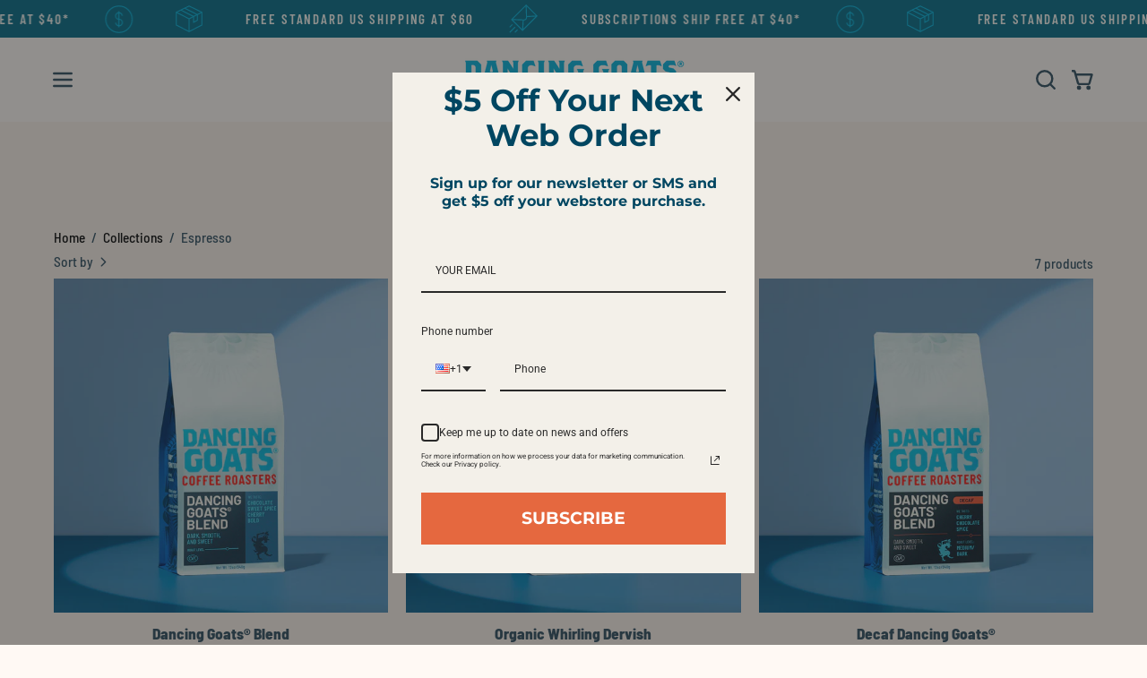

--- FILE ---
content_type: text/html; charset=utf-8
request_url: https://www.dancinggoats.com/collections/espresso
body_size: 46224
content:
<!doctype html>
<html class="no-touch page-loading" lang="en">
  <head><meta charset="utf-8">
<meta http-equiv="X-UA-Compatible" content="IE=edge">
<meta name="viewport" content="width=device-width, height=device-height, initial-scale=1.0, minimum-scale=1.0">
<link rel="canonical" href="https://www.dancinggoats.com/collections/espresso"><link rel="preconnect" href="https://fonts.shopifycdn.com" crossorigin><link rel="preload" as="font" href="//www.dancinggoats.com/cdn/fonts/barlow_semi_condensed/barlowsemicondensed_n5.b58cb3ba20a34ff774bf00285b96ccef190cb82f.woff2" type="font/woff2" crossorigin><link rel="preload" as="font" href="//www.dancinggoats.com/cdn/fonts/barlow_semi_condensed/barlowsemicondensed_n7.bfd87af72ccd364a04fd3557ee4689706a53c60c.woff2" type="font/woff2" crossorigin><link rel="preload" as="image" href="//www.dancinggoats.com/cdn/shop/t/20/assets/loading.svg?v=91665432863842511931762696036"><style data-shopify>

  html:not(.page-loading) .loading-overlay { opacity: 0; visibility: hidden; pointer-events: none; animation: fadeOut 1s ease; transition: visibility 0s linear 1s; }

  .loading-overlay { position: fixed; top: 0; left: 0; z-index: 99999; width: 100vw; height: 100vh; display: flex; align-items: center; justify-content: center; background: var(--overlay-bg, var(--COLOR-BLACK-WHITE)); }</style><style data-shopify>.loader__image__holder { position: absolute; top: 0; left: 0; width: 100%; height: 100%; font-size: 0; display: none; align-items: center; justify-content: center; animation: pulse-loading 2s infinite ease-in-out; }
    .loader__image__holder:has(.loader__image--fallback) { animation: none; }
    .loading-image .loader__image__holder { display: flex; }
    .loader__image { max-width: 150px; height: auto; object-fit: contain; }
    .loading-image .loader__image--fallback { width: 150px; height: 150px; max-width: 150px; mask: var(--loading-svg) center center/contain no-repeat; background: var(--overlay-bg-svg, var(--COLOR-WHITE-BLACK)); }</style><script>
    const loadingAppearance = "once";
    const loaded = sessionStorage.getItem('loaded');

    if (loadingAppearance === 'once') {
      if (loaded === null) {
        sessionStorage.setItem('loaded', true);
        document.documentElement.classList.add('loading-image');
      }
    } else {
      document.documentElement.classList.add('loading-image');
    }
  </script><link rel="shortcut icon" href="//www.dancinggoats.com/cdn/shop/files/DG_recharge_32x32.png?v=1753282995" type="image/png">
<title>Espresso Coffee | Dancing Goats® Coffee
  
  
  </title><meta name="description" content="Home to specialty single origin coffee and blended coffees and the legendary Dancing Goats® Blend. Over thirty years, roasting exceptional coffees. Honoring farmers and their families with direct, working partnerships and fair pricing.">

<meta property="og:site_name" content="Dancing Goats® Coffee">
<meta property="og:url" content="https://www.dancinggoats.com/collections/espresso">
<meta property="og:title" content="Espresso Coffee | Dancing Goats® Coffee">
<meta property="og:type" content="product.group">
<meta property="og:description" content="Home to specialty single origin coffee and blended coffees and the legendary Dancing Goats® Blend. Over thirty years, roasting exceptional coffees. Honoring farmers and their families with direct, working partnerships and fair pricing."><meta property="og:image" content="http://www.dancinggoats.com/cdn/shop/collections/espresso-FPO.png?v=1691518096">
  <meta property="og:image:secure_url" content="https://www.dancinggoats.com/cdn/shop/collections/espresso-FPO.png?v=1691518096">
  <meta property="og:image:width" content="954">
  <meta property="og:image:height" content="954"><meta name="twitter:card" content="summary_large_image">
<meta name="twitter:title" content="Espresso Coffee | Dancing Goats® Coffee">
<meta name="twitter:description" content="Home to specialty single origin coffee and blended coffees and the legendary Dancing Goats® Blend. Over thirty years, roasting exceptional coffees. Honoring farmers and their families with direct, working partnerships and fair pricing."><style data-shopify>@font-face {
  font-family: "Barlow Semi Condensed";
  font-weight: 700;
  font-style: normal;
  font-display: swap;
  src: url("//www.dancinggoats.com/cdn/fonts/barlow_semi_condensed/barlowsemicondensed_n7.bfd87af72ccd364a04fd3557ee4689706a53c60c.woff2") format("woff2"),
       url("//www.dancinggoats.com/cdn/fonts/barlow_semi_condensed/barlowsemicondensed_n7.5c12dcf28704e69b761b9a34dac2830dec61ae7e.woff") format("woff");
}

    @font-face {
  font-family: "Barlow Semi Condensed";
  font-weight: 500;
  font-style: normal;
  font-display: swap;
  src: url("//www.dancinggoats.com/cdn/fonts/barlow_semi_condensed/barlowsemicondensed_n5.b58cb3ba20a34ff774bf00285b96ccef190cb82f.woff2") format("woff2"),
       url("//www.dancinggoats.com/cdn/fonts/barlow_semi_condensed/barlowsemicondensed_n5.fedbd2b077c9f1617a460e7c9adb95ccae6de595.woff") format("woff");
}

    @font-face {
  font-family: Barlow;
  font-weight: 600;
  font-style: normal;
  font-display: swap;
  src: url("//www.dancinggoats.com/cdn/fonts/barlow/barlow_n6.329f582a81f63f125e63c20a5a80ae9477df68e1.woff2") format("woff2"),
       url("//www.dancinggoats.com/cdn/fonts/barlow/barlow_n6.0163402e36247bcb8b02716880d0b39568412e9e.woff") format("woff");
}

    @font-face {
  font-family: "Young Serif";
  font-weight: 400;
  font-style: normal;
  font-display: swap;
  src: url("//www.dancinggoats.com/cdn/fonts/young_serif/youngserif_n4.a042bb0202bdd4098a941bb9e72b8d5dc38d566f.woff2") format("woff2"),
       url("//www.dancinggoats.com/cdn/fonts/young_serif/youngserif_n4.aff69b70429b0a7fc0d7ed0ce716259a155539fe.woff") format("woff");
}


    
      @font-face {
  font-family: "Barlow Semi Condensed";
  font-weight: 800;
  font-style: normal;
  font-display: swap;
  src: url("//www.dancinggoats.com/cdn/fonts/barlow_semi_condensed/barlowsemicondensed_n8.f2032f61b15c503c3d8c1b6db47a44a2e7304a67.woff2") format("woff2"),
       url("//www.dancinggoats.com/cdn/fonts/barlow_semi_condensed/barlowsemicondensed_n8.e7ea14828da62aa170c4999f5b4260153582c8b0.woff") format("woff");
}

    

    
      @font-face {
  font-family: "Barlow Semi Condensed";
  font-weight: 400;
  font-style: normal;
  font-display: swap;
  src: url("//www.dancinggoats.com/cdn/fonts/barlow_semi_condensed/barlowsemicondensed_n4.08986f000e280db515360498b94696747a1a4649.woff2") format("woff2"),
       url("//www.dancinggoats.com/cdn/fonts/barlow_semi_condensed/barlowsemicondensed_n4.3fa52d16ca97e6e9aed9d5fb27c283b4b09d423b.woff") format("woff");
}

    

    
      @font-face {
  font-family: "Barlow Semi Condensed";
  font-weight: 900;
  font-style: normal;
  font-display: swap;
  src: url("//www.dancinggoats.com/cdn/fonts/barlow_semi_condensed/barlowsemicondensed_n9.966f3680e59f54003d25b49e6f9e933ef1643a36.woff2") format("woff2"),
       url("//www.dancinggoats.com/cdn/fonts/barlow_semi_condensed/barlowsemicondensed_n9.4177cc6ecf375371392759859182437586fbe5f8.woff") format("woff");
}

    

    
      @font-face {
  font-family: "Barlow Semi Condensed";
  font-weight: 100;
  font-style: normal;
  font-display: swap;
  src: url("//www.dancinggoats.com/cdn/fonts/barlow_semi_condensed/barlowsemicondensed_n1.8fa5112a321100ee0640452a174dc1f0e64369ef.woff2") format("woff2"),
       url("//www.dancinggoats.com/cdn/fonts/barlow_semi_condensed/barlowsemicondensed_n1.88d7ebca21927d22f7482472ce7b1b8f151938c9.woff") format("woff");
}

    

    
      @font-face {
  font-family: "Barlow Semi Condensed";
  font-weight: 600;
  font-style: normal;
  font-display: swap;
  src: url("//www.dancinggoats.com/cdn/fonts/barlow_semi_condensed/barlowsemicondensed_n6.0cde432d270780c18d435b6363ee972d9ec6d3e1.woff2") format("woff2"),
       url("//www.dancinggoats.com/cdn/fonts/barlow_semi_condensed/barlowsemicondensed_n6.4445ada960dbbf7e278bf131310eca058f8f4ca9.woff") format("woff");
}

    

    
      @font-face {
  font-family: "Barlow Semi Condensed";
  font-weight: 500;
  font-style: italic;
  font-display: swap;
  src: url("//www.dancinggoats.com/cdn/fonts/barlow_semi_condensed/barlowsemicondensed_i5.411fffc6bc825e503e99ee3d37aa4181e832242d.woff2") format("woff2"),
       url("//www.dancinggoats.com/cdn/fonts/barlow_semi_condensed/barlowsemicondensed_i5.3cbac37b3ba50309dc9428bbd7dbbb74b5428399.woff") format("woff");
}

    

    
      @font-face {
  font-family: "Barlow Semi Condensed";
  font-weight: 700;
  font-style: italic;
  font-display: swap;
  src: url("//www.dancinggoats.com/cdn/fonts/barlow_semi_condensed/barlowsemicondensed_i7.e660b4997229ff1acb3382c48d778f280dc2307d.woff2") format("woff2"),
       url("//www.dancinggoats.com/cdn/fonts/barlow_semi_condensed/barlowsemicondensed_i7.67e1bb51d2f2f65a1af5d597d98745d098aa2d40.woff") format("woff");
}

    

    
      @font-face {
  font-family: Barlow;
  font-weight: 700;
  font-style: normal;
  font-display: swap;
  src: url("//www.dancinggoats.com/cdn/fonts/barlow/barlow_n7.691d1d11f150e857dcbc1c10ef03d825bc378d81.woff2") format("woff2"),
       url("//www.dancinggoats.com/cdn/fonts/barlow/barlow_n7.4fdbb1cb7da0e2c2f88492243ffa2b4f91924840.woff") format("woff");
}

    

    

    
      :root,
      .color-scheme-1 {--COLOR-BODY-BG-OPPOSITE-ALPHA-25: rgba(0, 0, 0, 0.25);
        --COLOR-PRIMARY-OPPOSITE: #ffffff;
        --COLOR-PRIMARY-LIGHTEN-DARKEN-ALPHA-20: rgba(62, 104, 128, 0.2);
        --COLOR-PRIMARY-LIGHTEN-DARKEN-ALPHA-30: rgba(62, 104, 128, 0.3);

        --PRIMARY-BUTTONS-COLOR-BG: #2d4c5e;
        --PRIMARY-BUTTONS-COLOR-TEXT: #ffffff;
        --PRIMARY-BUTTONS-COLOR-TEXT-ALPHA-10: rgba(255, 255, 255, 0.1);
        --PRIMARY-BUTTONS-COLOR-BORDER: #2d4c5e;
        --PRIMARY-BUTTONS-COLOR-HOVER: rgba(255, 255, 255, 0.2);

        --PRIMARY-BUTTONS-COLOR-LIGHTEN-DARKEN: #3e6880;

        --PRIMARY-BUTTONS-COLOR-ALPHA-05: rgba(45, 76, 94, 0.05);
        --PRIMARY-BUTTONS-COLOR-ALPHA-10: rgba(45, 76, 94, 0.1);
        --PRIMARY-BUTTONS-COLOR-ALPHA-50: rgba(45, 76, 94, 0.5);--COLOR-SECONDARY-OPPOSITE: #ffffff;
        --COLOR-SECONDARY-OPPOSITE-ALPHA-20: rgba(255, 255, 255, 0.2);
        --COLOR-SECONDARY-LIGHTEN-DARKEN-ALPHA-20: rgba(3, 146, 182, 0.2);
        --COLOR-SECONDARY-LIGHTEN-DARKEN-ALPHA-30: rgba(3, 146, 182, 0.3);

        --SECONDARY-BUTTONS-COLOR-BG: #026a84;
        --SECONDARY-BUTTONS-COLOR-TEXT: #ffffff;
        --SECONDARY-BUTTONS-COLOR-TEXT-ALPHA-10: rgba(255, 255, 255, 0.1);
        --SECONDARY-BUTTONS-COLOR-BORDER: #026a84;

        --SECONDARY-BUTTONS-COLOR-ALPHA-05: rgba(2, 106, 132, 0.05);
        --SECONDARY-BUTTONS-COLOR-ALPHA-10: rgba(2, 106, 132, 0.1);
        --SECONDARY-BUTTONS-COLOR-ALPHA-50: rgba(2, 106, 132, 0.5);--OUTLINE-BUTTONS-PRIMARY-BG: transparent;
        --OUTLINE-BUTTONS-PRIMARY-TEXT: #2d4c5e;
        --OUTLINE-BUTTONS-PRIMARY-TEXT-ALPHA-10: rgba(45, 76, 94, 0.1);
        --OUTLINE-BUTTONS-PRIMARY-BORDER: #2d4c5e;
        --OUTLINE-BUTTONS-PRIMARY-BG-HOVER: rgba(62, 104, 128, 0.2);

        --OUTLINE-BUTTONS-SECONDARY-BG: transparent;
        --OUTLINE-BUTTONS-SECONDARY-TEXT: #026a84;
        --OUTLINE-BUTTONS-SECONDARY-TEXT-ALPHA-10: rgba(2, 106, 132, 0.1);
        --OUTLINE-BUTTONS-SECONDARY-BORDER: #026a84;
        --OUTLINE-BUTTONS-SECONDARY-BG-HOVER: rgba(3, 146, 182, 0.2);

        --OUTLINE-BUTTONS-WHITE-BG: transparent;
        --OUTLINE-BUTTONS-WHITE-TEXT: #ffffff;
        --OUTLINE-BUTTONS-WHITE-TEXT-ALPHA-10: rgba(255, 255, 255, 0.1);
        --OUTLINE-BUTTONS-WHITE-BORDER: #ffffff;

        --OUTLINE-BUTTONS-BLACK-BG: transparent;
        --OUTLINE-BUTTONS-BLACK-TEXT: #000000;
        --OUTLINE-BUTTONS-BLACK-TEXT-ALPHA-10: rgba(0, 0, 0, 0.1);
        --OUTLINE-BUTTONS-BLACK-BORDER: #000000;--OUTLINE-SOLID-BUTTONS-PRIMARY-BG: #2d4c5e;
        --OUTLINE-SOLID-BUTTONS-PRIMARY-TEXT: #ffffff;
        --OUTLINE-SOLID-BUTTONS-PRIMARY-TEXT-ALPHA-10: rgba(255, 255, 255, 0.1);
        --OUTLINE-SOLID-BUTTONS-PRIMARY-BORDER: #ffffff;
        --OUTLINE-SOLID-BUTTONS-PRIMARY-BG-HOVER: rgba(255, 255, 255, 0.2);

        --OUTLINE-SOLID-BUTTONS-SECONDARY-BG: #026a84;
        --OUTLINE-SOLID-BUTTONS-SECONDARY-TEXT: #ffffff;
        --OUTLINE-SOLID-BUTTONS-SECONDARY-TEXT-ALPHA-10: rgba(255, 255, 255, 0.1);
        --OUTLINE-SOLID-BUTTONS-SECONDARY-BORDER: #ffffff;
        --OUTLINE-SOLID-BUTTONS-SECONDARY-BG-HOVER: rgba(255, 255, 255, 0.2);

        --OUTLINE-SOLID-BUTTONS-WHITE-BG: #ffffff;
        --OUTLINE-SOLID-BUTTONS-WHITE-TEXT: #000000;
        --OUTLINE-SOLID-BUTTONS-WHITE-TEXT-ALPHA-10: rgba(0, 0, 0, 0.1);
        --OUTLINE-SOLID-BUTTONS-WHITE-BORDER: #000000;

        --OUTLINE-SOLID-BUTTONS-BLACK-BG: #000000;
        --OUTLINE-SOLID-BUTTONS-BLACK-TEXT: #ffffff;
        --OUTLINE-SOLID-BUTTONS-BLACK-TEXT-ALPHA-10: rgba(255, 255, 255, 0.1);
        --OUTLINE-SOLID-BUTTONS-BLACK-BORDER: #ffffff;--COLOR-HEADING: #2d4c5e;
        --COLOR-TEXT: #2d4c5e;
        --COLOR-TEXT-DARKEN: #0c1419;
        --COLOR-TEXT-LIGHTEN: #4e84a3;
        --COLOR-TEXT-ALPHA-5: rgba(45, 76, 94, 0.05);
        --COLOR-TEXT-ALPHA-8: rgba(45, 76, 94, 0.08);
        --COLOR-TEXT-ALPHA-10: rgba(45, 76, 94, 0.1);
        --COLOR-TEXT-ALPHA-15: rgba(45, 76, 94, 0.15);
        --COLOR-TEXT-ALPHA-20: rgba(45, 76, 94, 0.2);
        --COLOR-TEXT-ALPHA-25: rgba(45, 76, 94, 0.25);
        --COLOR-TEXT-ALPHA-50: rgba(45, 76, 94, 0.5);
        --COLOR-TEXT-ALPHA-60: rgba(45, 76, 94, 0.6);
        --COLOR-TEXT-ALPHA-85: rgba(45, 76, 94, 0.85);

        --COLOR-BG-RGB: 255, 249, 244;
        --COLOR-BG-GRADIENT: #fff9f4;
        --COLOR-BG: #fff9f4;
        --COLOR-BG-ALPHA-25: rgba(255, 249, 244, 0.25);
        --COLOR-BG-ALPHA-35: rgba(255, 249, 244, 0.35);
        --COLOR-BG-ALPHA-60: rgba(255, 249, 244, 0.6);
        --COLOR-BG-ALPHA-65: rgba(255, 249, 244, 0.65);
        --COLOR-BG-ALPHA-85: rgba(255, 249, 244, 0.85);
        --COLOR-BG-DARKEN: #ffddc1;
        --COLOR-BG-LIGHTEN-DARKEN: #ffddc1;
        --COLOR-BG-LIGHTEN-DARKEN-SHIMMER-BG: #fff3ea;
        --COLOR-BG-LIGHTEN-DARKEN-SHIMMER-EFFECT: #ffeee0;
        --COLOR-BG-LIGHTEN-DARKEN-SHIMMER-ENHANCEMENT: #000000;
        --COLOR-BG-LIGHTEN-DARKEN-FOREGROUND: #fff1e5;
        --COLOR-BG-LIGHTEN-DARKEN-HIGHLIGHT: #ffcfa8;
        --COLOR-BG-LIGHTEN-DARKEN-SEARCH-LOADER: #ffc18e;
        --COLOR-BG-LIGHTEN-DARKEN-SEARCH-LOADER-LINE: #ffddc1;
        --COLOR-BG-LIGHTEN-DARKEN-2: #ffc18e;
        --COLOR-BG-LIGHTEN-DARKEN-3: #ffb374;
        --COLOR-BG-LIGHTEN-DARKEN-4: #ffa55b;
        --COLOR-BG-LIGHTEN-DARKEN-5: #ff9742;
        --COLOR-BG-LIGHTEN-DARKEN-6: #ff8928;
        --COLOR-BG-LIGHTEN-DARKEN-CONTRAST: #ffa65b;
        --COLOR-BG-LIGHTEN-DARKEN-CONTRAST-2: #ff9842;
        --COLOR-BG-LIGHTEN-DARKEN-CONTRAST-3: #ff8a28;
        --COLOR-BG-LIGHTEN-DARKEN-CONTRAST-4: #ff7c0f;
        --COLOR-BG-LIGHTEN-DARKEN-CONTRAST-5: #f46f00;
        --COLOR-BG-LIGHTEN-DARKEN-CONTRAST-6: #db6300;

        --COLOR-INPUT-BG: #fff9f4;

        --COLOR-ACCENT: #fff7f2;
        --COLOR-ACCENT-TEXT: #000;
        --COLOR-ACCENT-OPPOSITE: #000000;
        --COLOR-ACCENT-MIX-ALPHA: rgba(128, 124, 121, 0.25);

        --COLOR-BORDER: #000000;
        --COLOR-BORDER-ALPHA-15: rgba(0, 0, 0, 0.15);
        --COLOR-BORDER-ALPHA-30: rgba(0, 0, 0, 0.3);
        --COLOR-BORDER-ALPHA-50: rgba(0, 0, 0, 0.5);
        --COLOR-BORDER-ALPHA-65: rgba(0, 0, 0, 0.65);
        --COLOR-BORDER-LIGHTEN-DARKEN: #4d4d4d;
        --COLOR-BORDER-HAIRLINE: #fff1e5;
        --COLOR-LINK: #008aac;
        --COLOR-BG-OVERLAY: rgba(45, 76, 94, 0.15);--COLOR-QUICK-ADD-BG: #ffffff;
        --COLOR-QUICK-ADD-TEXT: #000000;--COLOR-UPSELLS-BG: #f7f6f4;
        --COLOR-UPSELLS-TEXT: #0b0b0b;
        --COLOR-UPSELLS-TEXT-LIGHTEN: #3e3e3e;
        --COLOR-UPSELLS-DISABLED-GREY-DARKEN: rgba(11, 11, 11, 0.45);
        --UPSELLS-HEIGHT: 100px;
        --UPSELLS-IMAGE-WIDTH: 30%;

        --COLOR-DISABLED-GREY: rgba(45, 76, 94, 0.05);
        --COLOR-DISABLED-GREY-DARKEN: rgba(45, 76, 94, 0.45);

        /* Dynamic color variables */
        --bg: var(--COLOR-BG-GRADIENT, var(--COLOR-BG));
        --text: var(--COLOR-TEXT);
        --heading: var(--COLOR-HEADING);
        --accent: var(--COLOR-ACCENT);
        --border: var(--COLOR-BORDER);
        --bg-alpha-25: var(--COLOR-BG-ALPHA-25);
        --bg-alpha-35: var(--COLOR-BG-ALPHA-35);
        --bg-alpha-60: var(--COLOR-BG-ALPHA-60);
        --bg-darken: var(--COLOR-BG-DARKEN);
        --bg-lighten-darken: var(--COLOR-BG-LIGHTEN-DARKEN);
        --bg-lighten-darken-shimmer-bg: var(--COLOR-BG-LIGHTEN-DARKEN-SHIMMER-BG);
        --bg-lighten-darken-shimmer-effect: var(--COLOR-BG-LIGHTEN-DARKEN-SHIMMER-EFFECT);
        --bg-lighten-darken-shimmer-enhancement: var(--COLOR-BG-LIGHTEN-DARKEN-SHIMMER-ENHANCEMENT);
        --bg-lighten-darken-foreground: var(--COLOR-BG-LIGHTEN-DARKEN-FOREGROUND);
        --bg-lighten-darken-highlight: var(--COLOR-BG-LIGHTEN-DARKEN-HIGHLIGHT);
        --bg-lighten-darken-search-loader: var(--COLOR-BG-LIGHTEN-DARKEN-SEARCH-LOADER);
        --bg-lighten-darken-search-loader-line: var(--COLOR-BG-LIGHTEN-DARKEN-SEARCH-LOADER-LINE);
        --bg-lighten-darken-contrast: var(--COLOR-BG-LIGHTEN-DARKEN-CONTRAST);
        --overlay: #2d4c5e8f;
        --bg-overlay: rgba(255, 255, 255, 0.5);
        --link: var(--COLOR-LINK);
        --text-darken: var(--COLOR-TEXT-DARKEN);
        --text-lighten: var(--COLOR-TEXT-LIGHTEN);
        --text-alpha-5: var(--COLOR-TEXT-ALPHA-5);
        --text-alpha-8: var(--COLOR-TEXT-ALPHA-8);
        --text-alpha-10: var(--COLOR-TEXT-ALPHA-10);
        --text-alpha-15: var(--COLOR-TEXT-ALPHA-15);
        --text-alpha-25: var(--COLOR-TEXT-ALPHA-25);
        --text-alpha-50: var(--COLOR-TEXT-ALPHA-50);
        --text-alpha-60: var(--COLOR-TEXT-ALPHA-60);
        --text-alpha-85: var(--COLOR-TEXT-ALPHA-85);
        --accent-text: var(--COLOR-ACCENT-TEXT);
        --sale-bg: var(--COLOR-SALE-BG);
        --sale-text: var(--COLOR-SALE-TEXT);
        --custom-bg: var(--COLOR-CUSTOM-BG);
        --custom-text: var(--COLOR-CUSTOM-TEXT);
        --sold-bg: var(--COLOR-SOLD-BG);
        --sold-text: var(--COLOR-SOLD-TEXT);
        --saving-bg: var(--COLOR-SAVING-BG);
        --saving-text: var(--COLOR-SAVING-TEXT);
        --input-bg: var(--COLOR-INPUT-BG);
        --border-alpha-15: var(--COLOR-BORDER-ALPHA-15);
        --border-alpha-30: var(--COLOR-BORDER-ALPHA-30);
        --border-alpha-50: var(--COLOR-BORDER-ALPHA-50);
        --border-alpha-65: var(--COLOR-BORDER-ALPHA-65);
        --border-lighten-darken: var(--COLOR-BORDER-LIGHTEN-DARKEN);
        --hairline: var(--COLOR-BORDER-HAIRLINE);
        --error: var(--COLOR-ERROR);
        --error-bg: var(--COLOR-ERROR-BG);
        --success: var(--COLOR-SUCCESS);
        --success-bg: var(--COLOR-SUCCESS-BG);
        --disabled-grey: var(--COLOR-DISABLED-GREY);
        --disabled-grey-darken: var(--COLOR-DISABLED-GREY-DARKEN);
        --white: var(--COLOR-WHITE);
        --white-darken: var(--COLOR-WHITE-DARKEN);
        --white-alpha-10: var(--COLOR-WHITE-ALPHA-10);
        --white-alpha-20: var(--COLOR-WHITE-ALPHA-20);
        --white-alpha-25: var(--COLOR-WHITE-ALPHA-25);
        --white-alpha-50: var(--COLOR-WHITE-ALPHA-50);
        --white-alpha-60: var(--COLOR-WHITE-ALPHA-60);
        --black: var(--COLOR-BLACK);
        --black-lighten: var(--COLOR-BLACK-LIGHTEN);
        --black-alpha-05: var(--COLOR-BLACK-ALPHA-05);
        --black-alpha-10: var(--COLOR-BLACK-ALPHA-10);
        --black-alpha-20: var(--COLOR-BLACK-ALPHA-20);
        --black-alpha-25: var(--COLOR-BLACK-ALPHA-25);
        --black-alpha-50: var(--COLOR-BLACK-ALPHA-50);
        --black-alpha-60: var(--COLOR-BLACK-ALPHA-60);
        --upsells-bg: var(--COLOR-UPSELLS-BG);
        --upsells-text: var(--COLOR-UPSELLS-TEXT);
        --upsells-text-lighten: var(--COLOR-UPSELLS-TEXT-LIGHTEN);
        --upsells-disabled-grey-darken: var(--COLOR-UPSELLS-DISABLED-GREY-DARKEN);
      }
    
      
      .color-scheme-2 {--COLOR-BODY-BG-OPPOSITE-ALPHA-25: rgba(0, 0, 0, 0.25);
        --COLOR-PRIMARY-OPPOSITE: #ffffff;
        --COLOR-PRIMARY-LIGHTEN-DARKEN-ALPHA-20: rgba(62, 104, 128, 0.2);
        --COLOR-PRIMARY-LIGHTEN-DARKEN-ALPHA-30: rgba(62, 104, 128, 0.3);

        --PRIMARY-BUTTONS-COLOR-BG: #2d4c5e;
        --PRIMARY-BUTTONS-COLOR-TEXT: #ffffff;
        --PRIMARY-BUTTONS-COLOR-TEXT-ALPHA-10: rgba(255, 255, 255, 0.1);
        --PRIMARY-BUTTONS-COLOR-BORDER: #2d4c5e;
        --PRIMARY-BUTTONS-COLOR-HOVER: rgba(255, 255, 255, 0.2);

        --PRIMARY-BUTTONS-COLOR-LIGHTEN-DARKEN: #3e6880;

        --PRIMARY-BUTTONS-COLOR-ALPHA-05: rgba(45, 76, 94, 0.05);
        --PRIMARY-BUTTONS-COLOR-ALPHA-10: rgba(45, 76, 94, 0.1);
        --PRIMARY-BUTTONS-COLOR-ALPHA-50: rgba(45, 76, 94, 0.5);--COLOR-SECONDARY-OPPOSITE: #ffffff;
        --COLOR-SECONDARY-OPPOSITE-ALPHA-20: rgba(255, 255, 255, 0.2);
        --COLOR-SECONDARY-LIGHTEN-DARKEN-ALPHA-20: rgba(3, 146, 182, 0.2);
        --COLOR-SECONDARY-LIGHTEN-DARKEN-ALPHA-30: rgba(3, 146, 182, 0.3);

        --SECONDARY-BUTTONS-COLOR-BG: #026a84;
        --SECONDARY-BUTTONS-COLOR-TEXT: #ffffff;
        --SECONDARY-BUTTONS-COLOR-TEXT-ALPHA-10: rgba(255, 255, 255, 0.1);
        --SECONDARY-BUTTONS-COLOR-BORDER: #026a84;

        --SECONDARY-BUTTONS-COLOR-ALPHA-05: rgba(2, 106, 132, 0.05);
        --SECONDARY-BUTTONS-COLOR-ALPHA-10: rgba(2, 106, 132, 0.1);
        --SECONDARY-BUTTONS-COLOR-ALPHA-50: rgba(2, 106, 132, 0.5);--OUTLINE-BUTTONS-PRIMARY-BG: transparent;
        --OUTLINE-BUTTONS-PRIMARY-TEXT: #2d4c5e;
        --OUTLINE-BUTTONS-PRIMARY-TEXT-ALPHA-10: rgba(45, 76, 94, 0.1);
        --OUTLINE-BUTTONS-PRIMARY-BORDER: #2d4c5e;
        --OUTLINE-BUTTONS-PRIMARY-BG-HOVER: rgba(62, 104, 128, 0.2);

        --OUTLINE-BUTTONS-SECONDARY-BG: transparent;
        --OUTLINE-BUTTONS-SECONDARY-TEXT: #026a84;
        --OUTLINE-BUTTONS-SECONDARY-TEXT-ALPHA-10: rgba(2, 106, 132, 0.1);
        --OUTLINE-BUTTONS-SECONDARY-BORDER: #026a84;
        --OUTLINE-BUTTONS-SECONDARY-BG-HOVER: rgba(3, 146, 182, 0.2);

        --OUTLINE-BUTTONS-WHITE-BG: transparent;
        --OUTLINE-BUTTONS-WHITE-TEXT: #ffffff;
        --OUTLINE-BUTTONS-WHITE-TEXT-ALPHA-10: rgba(255, 255, 255, 0.1);
        --OUTLINE-BUTTONS-WHITE-BORDER: #ffffff;

        --OUTLINE-BUTTONS-BLACK-BG: transparent;
        --OUTLINE-BUTTONS-BLACK-TEXT: #000000;
        --OUTLINE-BUTTONS-BLACK-TEXT-ALPHA-10: rgba(0, 0, 0, 0.1);
        --OUTLINE-BUTTONS-BLACK-BORDER: #000000;--OUTLINE-SOLID-BUTTONS-PRIMARY-BG: #2d4c5e;
        --OUTLINE-SOLID-BUTTONS-PRIMARY-TEXT: #ffffff;
        --OUTLINE-SOLID-BUTTONS-PRIMARY-TEXT-ALPHA-10: rgba(255, 255, 255, 0.1);
        --OUTLINE-SOLID-BUTTONS-PRIMARY-BORDER: #ffffff;
        --OUTLINE-SOLID-BUTTONS-PRIMARY-BG-HOVER: rgba(255, 255, 255, 0.2);

        --OUTLINE-SOLID-BUTTONS-SECONDARY-BG: #026a84;
        --OUTLINE-SOLID-BUTTONS-SECONDARY-TEXT: #ffffff;
        --OUTLINE-SOLID-BUTTONS-SECONDARY-TEXT-ALPHA-10: rgba(255, 255, 255, 0.1);
        --OUTLINE-SOLID-BUTTONS-SECONDARY-BORDER: #ffffff;
        --OUTLINE-SOLID-BUTTONS-SECONDARY-BG-HOVER: rgba(255, 255, 255, 0.2);

        --OUTLINE-SOLID-BUTTONS-WHITE-BG: #ffffff;
        --OUTLINE-SOLID-BUTTONS-WHITE-TEXT: #000000;
        --OUTLINE-SOLID-BUTTONS-WHITE-TEXT-ALPHA-10: rgba(0, 0, 0, 0.1);
        --OUTLINE-SOLID-BUTTONS-WHITE-BORDER: #000000;

        --OUTLINE-SOLID-BUTTONS-BLACK-BG: #000000;
        --OUTLINE-SOLID-BUTTONS-BLACK-TEXT: #ffffff;
        --OUTLINE-SOLID-BUTTONS-BLACK-TEXT-ALPHA-10: rgba(255, 255, 255, 0.1);
        --OUTLINE-SOLID-BUTTONS-BLACK-BORDER: #ffffff;--COLOR-HEADING: #2d4c5e;
        --COLOR-TEXT: #2d4c5e;
        --COLOR-TEXT-DARKEN: #0c1419;
        --COLOR-TEXT-LIGHTEN: #4e84a3;
        --COLOR-TEXT-ALPHA-5: rgba(45, 76, 94, 0.05);
        --COLOR-TEXT-ALPHA-8: rgba(45, 76, 94, 0.08);
        --COLOR-TEXT-ALPHA-10: rgba(45, 76, 94, 0.1);
        --COLOR-TEXT-ALPHA-15: rgba(45, 76, 94, 0.15);
        --COLOR-TEXT-ALPHA-20: rgba(45, 76, 94, 0.2);
        --COLOR-TEXT-ALPHA-25: rgba(45, 76, 94, 0.25);
        --COLOR-TEXT-ALPHA-50: rgba(45, 76, 94, 0.5);
        --COLOR-TEXT-ALPHA-60: rgba(45, 76, 94, 0.6);
        --COLOR-TEXT-ALPHA-85: rgba(45, 76, 94, 0.85);

        --COLOR-BG-RGB: 250, 240, 233;
        --COLOR-BG-GRADIENT: #faf0e9;
        --COLOR-BG: #faf0e9;
        --COLOR-BG-ALPHA-25: rgba(250, 240, 233, 0.25);
        --COLOR-BG-ALPHA-35: rgba(250, 240, 233, 0.35);
        --COLOR-BG-ALPHA-60: rgba(250, 240, 233, 0.6);
        --COLOR-BG-ALPHA-65: rgba(250, 240, 233, 0.65);
        --COLOR-BG-ALPHA-85: rgba(250, 240, 233, 0.85);
        --COLOR-BG-DARKEN: #f1d4bf;
        --COLOR-BG-LIGHTEN-DARKEN: #f1d4bf;
        --COLOR-BG-LIGHTEN-DARKEN-SHIMMER-BG: #f8eae1;
        --COLOR-BG-LIGHTEN-DARKEN-SHIMMER-EFFECT: #f6e5d8;
        --COLOR-BG-LIGHTEN-DARKEN-SHIMMER-ENHANCEMENT: #000000;
        --COLOR-BG-LIGHTEN-DARKEN-FOREGROUND: #f7e8dd;
        --COLOR-BG-LIGHTEN-DARKEN-HIGHLIGHT: #ecc6ab;
        --COLOR-BG-LIGHTEN-DARKEN-SEARCH-LOADER: #e7b796;
        --COLOR-BG-LIGHTEN-DARKEN-SEARCH-LOADER-LINE: #f1d4bf;
        --COLOR-BG-LIGHTEN-DARKEN-2: #e8b895;
        --COLOR-BG-LIGHTEN-DARKEN-3: #e3aa80;
        --COLOR-BG-LIGHTEN-DARKEN-4: #df9c6b;
        --COLOR-BG-LIGHTEN-DARKEN-5: #da8e56;
        --COLOR-BG-LIGHTEN-DARKEN-6: #d68041;
        --COLOR-BG-LIGHTEN-DARKEN-CONTRAST: #de9b6c;
        --COLOR-BG-LIGHTEN-DARKEN-CONTRAST-2: #d98d58;
        --COLOR-BG-LIGHTEN-DARKEN-CONTRAST-3: #d47f43;
        --COLOR-BG-LIGHTEN-DARKEN-CONTRAST-4: #cf712f;
        --COLOR-BG-LIGHTEN-DARKEN-CONTRAST-5: #ba652a;
        --COLOR-BG-LIGHTEN-DARKEN-CONTRAST-6: #a55a25;

        --COLOR-INPUT-BG: #faf0e9;

        --COLOR-ACCENT: #ea6c07;
        --COLOR-ACCENT-TEXT: #fff;
        --COLOR-ACCENT-OPPOSITE: #ffffff;
        --COLOR-ACCENT-MIX-ALPHA: rgba(117, 54, 4, 0.1);

        --COLOR-BORDER: #000000;
        --COLOR-BORDER-ALPHA-15: rgba(0, 0, 0, 0.15);
        --COLOR-BORDER-ALPHA-30: rgba(0, 0, 0, 0.3);
        --COLOR-BORDER-ALPHA-50: rgba(0, 0, 0, 0.5);
        --COLOR-BORDER-ALPHA-65: rgba(0, 0, 0, 0.65);
        --COLOR-BORDER-LIGHTEN-DARKEN: #4d4d4d;
        --COLOR-BORDER-HAIRLINE: #f7e8dd;
        --COLOR-LINK: #000000;
        --COLOR-BG-OVERLAY: rgba(53, 48, 44, 0.15);--COLOR-QUICK-ADD-BG: #ffffff;
        --COLOR-QUICK-ADD-TEXT: #2d4c5e;--COLOR-UPSELLS-BG: #fff7f2;
        --COLOR-UPSELLS-TEXT: #000000;
        --COLOR-UPSELLS-TEXT-LIGHTEN: #333333;
        --COLOR-UPSELLS-DISABLED-GREY-DARKEN: rgba(0, 0, 0, 0.45);
        --UPSELLS-HEIGHT: 100px;
        --UPSELLS-IMAGE-WIDTH: 30%;

        --COLOR-DISABLED-GREY: rgba(45, 76, 94, 0.05);
        --COLOR-DISABLED-GREY-DARKEN: rgba(45, 76, 94, 0.45);

        /* Dynamic color variables */
        --bg: var(--COLOR-BG-GRADIENT, var(--COLOR-BG));
        --text: var(--COLOR-TEXT);
        --heading: var(--COLOR-HEADING);
        --accent: var(--COLOR-ACCENT);
        --border: var(--COLOR-BORDER);
        --bg-alpha-25: var(--COLOR-BG-ALPHA-25);
        --bg-alpha-35: var(--COLOR-BG-ALPHA-35);
        --bg-alpha-60: var(--COLOR-BG-ALPHA-60);
        --bg-darken: var(--COLOR-BG-DARKEN);
        --bg-lighten-darken: var(--COLOR-BG-LIGHTEN-DARKEN);
        --bg-lighten-darken-shimmer-bg: var(--COLOR-BG-LIGHTEN-DARKEN-SHIMMER-BG);
        --bg-lighten-darken-shimmer-effect: var(--COLOR-BG-LIGHTEN-DARKEN-SHIMMER-EFFECT);
        --bg-lighten-darken-shimmer-enhancement: var(--COLOR-BG-LIGHTEN-DARKEN-SHIMMER-ENHANCEMENT);
        --bg-lighten-darken-foreground: var(--COLOR-BG-LIGHTEN-DARKEN-FOREGROUND);
        --bg-lighten-darken-highlight: var(--COLOR-BG-LIGHTEN-DARKEN-HIGHLIGHT);
        --bg-lighten-darken-search-loader: var(--COLOR-BG-LIGHTEN-DARKEN-SEARCH-LOADER);
        --bg-lighten-darken-search-loader-line: var(--COLOR-BG-LIGHTEN-DARKEN-SEARCH-LOADER-LINE);
        --bg-lighten-darken-contrast: var(--COLOR-BG-LIGHTEN-DARKEN-CONTRAST);
        --overlay: #35302c7d;
        --bg-overlay: rgba(255, 255, 255, 0.5);
        --link: var(--COLOR-LINK);
        --text-darken: var(--COLOR-TEXT-DARKEN);
        --text-lighten: var(--COLOR-TEXT-LIGHTEN);
        --text-alpha-5: var(--COLOR-TEXT-ALPHA-5);
        --text-alpha-8: var(--COLOR-TEXT-ALPHA-8);
        --text-alpha-10: var(--COLOR-TEXT-ALPHA-10);
        --text-alpha-15: var(--COLOR-TEXT-ALPHA-15);
        --text-alpha-25: var(--COLOR-TEXT-ALPHA-25);
        --text-alpha-50: var(--COLOR-TEXT-ALPHA-50);
        --text-alpha-60: var(--COLOR-TEXT-ALPHA-60);
        --text-alpha-85: var(--COLOR-TEXT-ALPHA-85);
        --accent-text: var(--COLOR-ACCENT-TEXT);
        --sale-bg: var(--COLOR-SALE-BG);
        --sale-text: var(--COLOR-SALE-TEXT);
        --custom-bg: var(--COLOR-CUSTOM-BG);
        --custom-text: var(--COLOR-CUSTOM-TEXT);
        --sold-bg: var(--COLOR-SOLD-BG);
        --sold-text: var(--COLOR-SOLD-TEXT);
        --saving-bg: var(--COLOR-SAVING-BG);
        --saving-text: var(--COLOR-SAVING-TEXT);
        --input-bg: var(--COLOR-INPUT-BG);
        --border-alpha-15: var(--COLOR-BORDER-ALPHA-15);
        --border-alpha-30: var(--COLOR-BORDER-ALPHA-30);
        --border-alpha-50: var(--COLOR-BORDER-ALPHA-50);
        --border-alpha-65: var(--COLOR-BORDER-ALPHA-65);
        --border-lighten-darken: var(--COLOR-BORDER-LIGHTEN-DARKEN);
        --hairline: var(--COLOR-BORDER-HAIRLINE);
        --error: var(--COLOR-ERROR);
        --error-bg: var(--COLOR-ERROR-BG);
        --success: var(--COLOR-SUCCESS);
        --success-bg: var(--COLOR-SUCCESS-BG);
        --disabled-grey: var(--COLOR-DISABLED-GREY);
        --disabled-grey-darken: var(--COLOR-DISABLED-GREY-DARKEN);
        --white: var(--COLOR-WHITE);
        --white-darken: var(--COLOR-WHITE-DARKEN);
        --white-alpha-10: var(--COLOR-WHITE-ALPHA-10);
        --white-alpha-20: var(--COLOR-WHITE-ALPHA-20);
        --white-alpha-25: var(--COLOR-WHITE-ALPHA-25);
        --white-alpha-50: var(--COLOR-WHITE-ALPHA-50);
        --white-alpha-60: var(--COLOR-WHITE-ALPHA-60);
        --black: var(--COLOR-BLACK);
        --black-lighten: var(--COLOR-BLACK-LIGHTEN);
        --black-alpha-05: var(--COLOR-BLACK-ALPHA-05);
        --black-alpha-10: var(--COLOR-BLACK-ALPHA-10);
        --black-alpha-20: var(--COLOR-BLACK-ALPHA-20);
        --black-alpha-25: var(--COLOR-BLACK-ALPHA-25);
        --black-alpha-50: var(--COLOR-BLACK-ALPHA-50);
        --black-alpha-60: var(--COLOR-BLACK-ALPHA-60);
        --upsells-bg: var(--COLOR-UPSELLS-BG);
        --upsells-text: var(--COLOR-UPSELLS-TEXT);
        --upsells-text-lighten: var(--COLOR-UPSELLS-TEXT-LIGHTEN);
        --upsells-disabled-grey-darken: var(--COLOR-UPSELLS-DISABLED-GREY-DARKEN);
      }
    
      
      .color-scheme-3 {--COLOR-BODY-BG-OPPOSITE-ALPHA-25: rgba(255, 255, 255, 0.25);
        --COLOR-PRIMARY-OPPOSITE: #ffffff;
        --COLOR-PRIMARY-LIGHTEN-DARKEN-ALPHA-20: rgba(3, 146, 182, 0.2);
        --COLOR-PRIMARY-LIGHTEN-DARKEN-ALPHA-30: rgba(3, 146, 182, 0.3);

        --PRIMARY-BUTTONS-COLOR-BG: #026a84;
        --PRIMARY-BUTTONS-COLOR-TEXT: #ffffff;
        --PRIMARY-BUTTONS-COLOR-TEXT-ALPHA-10: rgba(255, 255, 255, 0.1);
        --PRIMARY-BUTTONS-COLOR-BORDER: #026a84;
        --PRIMARY-BUTTONS-COLOR-HOVER: rgba(255, 255, 255, 0.2);

        --PRIMARY-BUTTONS-COLOR-LIGHTEN-DARKEN: #0392b6;

        --PRIMARY-BUTTONS-COLOR-ALPHA-05: rgba(2, 106, 132, 0.05);
        --PRIMARY-BUTTONS-COLOR-ALPHA-10: rgba(2, 106, 132, 0.1);
        --PRIMARY-BUTTONS-COLOR-ALPHA-50: rgba(2, 106, 132, 0.5);--COLOR-SECONDARY-OPPOSITE: #ffffff;
        --COLOR-SECONDARY-OPPOSITE-ALPHA-20: rgba(255, 255, 255, 0.2);
        --COLOR-SECONDARY-LIGHTEN-DARKEN-ALPHA-20: rgba(255, 114, 1, 0.2);
        --COLOR-SECONDARY-LIGHTEN-DARKEN-ALPHA-30: rgba(255, 114, 1, 0.3);

        --SECONDARY-BUTTONS-COLOR-BG: #cd5b00;
        --SECONDARY-BUTTONS-COLOR-TEXT: #ffffff;
        --SECONDARY-BUTTONS-COLOR-TEXT-ALPHA-10: rgba(255, 255, 255, 0.1);
        --SECONDARY-BUTTONS-COLOR-BORDER: #cd5b00;

        --SECONDARY-BUTTONS-COLOR-ALPHA-05: rgba(205, 91, 0, 0.05);
        --SECONDARY-BUTTONS-COLOR-ALPHA-10: rgba(205, 91, 0, 0.1);
        --SECONDARY-BUTTONS-COLOR-ALPHA-50: rgba(205, 91, 0, 0.5);--OUTLINE-BUTTONS-PRIMARY-BG: transparent;
        --OUTLINE-BUTTONS-PRIMARY-TEXT: #026a84;
        --OUTLINE-BUTTONS-PRIMARY-TEXT-ALPHA-10: rgba(2, 106, 132, 0.1);
        --OUTLINE-BUTTONS-PRIMARY-BORDER: #026a84;
        --OUTLINE-BUTTONS-PRIMARY-BG-HOVER: rgba(3, 146, 182, 0.2);

        --OUTLINE-BUTTONS-SECONDARY-BG: transparent;
        --OUTLINE-BUTTONS-SECONDARY-TEXT: #cd5b00;
        --OUTLINE-BUTTONS-SECONDARY-TEXT-ALPHA-10: rgba(205, 91, 0, 0.1);
        --OUTLINE-BUTTONS-SECONDARY-BORDER: #cd5b00;
        --OUTLINE-BUTTONS-SECONDARY-BG-HOVER: rgba(255, 114, 1, 0.2);

        --OUTLINE-BUTTONS-WHITE-BG: transparent;
        --OUTLINE-BUTTONS-WHITE-TEXT: #ffffff;
        --OUTLINE-BUTTONS-WHITE-TEXT-ALPHA-10: rgba(255, 255, 255, 0.1);
        --OUTLINE-BUTTONS-WHITE-BORDER: #ffffff;

        --OUTLINE-BUTTONS-BLACK-BG: transparent;
        --OUTLINE-BUTTONS-BLACK-TEXT: #000000;
        --OUTLINE-BUTTONS-BLACK-TEXT-ALPHA-10: rgba(0, 0, 0, 0.1);
        --OUTLINE-BUTTONS-BLACK-BORDER: #000000;--OUTLINE-SOLID-BUTTONS-PRIMARY-BG: #026a84;
        --OUTLINE-SOLID-BUTTONS-PRIMARY-TEXT: #ffffff;
        --OUTLINE-SOLID-BUTTONS-PRIMARY-TEXT-ALPHA-10: rgba(255, 255, 255, 0.1);
        --OUTLINE-SOLID-BUTTONS-PRIMARY-BORDER: #ffffff;
        --OUTLINE-SOLID-BUTTONS-PRIMARY-BG-HOVER: rgba(255, 255, 255, 0.2);

        --OUTLINE-SOLID-BUTTONS-SECONDARY-BG: #cd5b00;
        --OUTLINE-SOLID-BUTTONS-SECONDARY-TEXT: #ffffff;
        --OUTLINE-SOLID-BUTTONS-SECONDARY-TEXT-ALPHA-10: rgba(255, 255, 255, 0.1);
        --OUTLINE-SOLID-BUTTONS-SECONDARY-BORDER: #ffffff;
        --OUTLINE-SOLID-BUTTONS-SECONDARY-BG-HOVER: rgba(255, 255, 255, 0.2);

        --OUTLINE-SOLID-BUTTONS-WHITE-BG: #ffffff;
        --OUTLINE-SOLID-BUTTONS-WHITE-TEXT: #000000;
        --OUTLINE-SOLID-BUTTONS-WHITE-TEXT-ALPHA-10: rgba(0, 0, 0, 0.1);
        --OUTLINE-SOLID-BUTTONS-WHITE-BORDER: #000000;

        --OUTLINE-SOLID-BUTTONS-BLACK-BG: #000000;
        --OUTLINE-SOLID-BUTTONS-BLACK-TEXT: #ffffff;
        --OUTLINE-SOLID-BUTTONS-BLACK-TEXT-ALPHA-10: rgba(255, 255, 255, 0.1);
        --OUTLINE-SOLID-BUTTONS-BLACK-BORDER: #ffffff;--COLOR-HEADING: #f9f8f4;
        --COLOR-TEXT: #f9f8f4;
        --COLOR-TEXT-DARKEN: #d5ceb2;
        --COLOR-TEXT-LIGHTEN: #ffffff;
        --COLOR-TEXT-ALPHA-5: rgba(249, 248, 244, 0.05);
        --COLOR-TEXT-ALPHA-8: rgba(249, 248, 244, 0.08);
        --COLOR-TEXT-ALPHA-10: rgba(249, 248, 244, 0.1);
        --COLOR-TEXT-ALPHA-15: rgba(249, 248, 244, 0.15);
        --COLOR-TEXT-ALPHA-20: rgba(249, 248, 244, 0.2);
        --COLOR-TEXT-ALPHA-25: rgba(249, 248, 244, 0.25);
        --COLOR-TEXT-ALPHA-50: rgba(249, 248, 244, 0.5);
        --COLOR-TEXT-ALPHA-60: rgba(249, 248, 244, 0.6);
        --COLOR-TEXT-ALPHA-85: rgba(249, 248, 244, 0.85);

        --COLOR-BG-RGB: 45, 76, 94;
        --COLOR-BG-GRADIENT: #2d4c5e;
        --COLOR-BG: #2d4c5e;
        --COLOR-BG-ALPHA-25: rgba(45, 76, 94, 0.25);
        --COLOR-BG-ALPHA-35: rgba(45, 76, 94, 0.35);
        --COLOR-BG-ALPHA-60: rgba(45, 76, 94, 0.6);
        --COLOR-BG-ALPHA-65: rgba(45, 76, 94, 0.65);
        --COLOR-BG-ALPHA-85: rgba(45, 76, 94, 0.85);
        --COLOR-BG-DARKEN: #1c303c;
        --COLOR-BG-LIGHTEN-DARKEN: #3e6880;
        --COLOR-BG-LIGHTEN-DARKEN-SHIMMER-BG: #355a6f;
        --COLOR-BG-LIGHTEN-DARKEN-SHIMMER-EFFECT: #396076;
        --COLOR-BG-LIGHTEN-DARKEN-SHIMMER-ENHANCEMENT: #ffffff;
        --COLOR-BG-LIGHTEN-DARKEN-FOREGROUND: #3e6880;
        --COLOR-BG-LIGHTEN-DARKEN-HIGHLIGHT: #467692;
        --COLOR-BG-LIGHTEN-DARKEN-SEARCH-LOADER: #4e84a3;
        --COLOR-BG-LIGHTEN-DARKEN-SEARCH-LOADER-LINE: #3e6880;
        --COLOR-BG-LIGHTEN-DARKEN-2: #2d4c5e;
        --COLOR-BG-LIGHTEN-DARKEN-3: #253e4c;
        --COLOR-BG-LIGHTEN-DARKEN-4: #1d303b;
        --COLOR-BG-LIGHTEN-DARKEN-5: #14222a;
        --COLOR-BG-LIGHTEN-DARKEN-6: #0c1419;
        --COLOR-BG-LIGHTEN-DARKEN-CONTRAST: #6c9cb8;
        --COLOR-BG-LIGHTEN-DARKEN-CONTRAST-2: #7da8c1;
        --COLOR-BG-LIGHTEN-DARKEN-CONTRAST-3: #8eb3c9;
        --COLOR-BG-LIGHTEN-DARKEN-CONTRAST-4: #9fbfd1;
        --COLOR-BG-LIGHTEN-DARKEN-CONTRAST-5: #b1cad9;
        --COLOR-BG-LIGHTEN-DARKEN-CONTRAST-6: #c2d6e2;

        --COLOR-INPUT-BG: #2d4c5e;

        --COLOR-ACCENT: #fff7f2;
        --COLOR-ACCENT-TEXT: #000;
        --COLOR-ACCENT-OPPOSITE: #000000;
        --COLOR-ACCENT-MIX-ALPHA: rgba(255, 251, 249, 0.25);

        --COLOR-BORDER: #f7f6f4;
        --COLOR-BORDER-ALPHA-15: rgba(247, 246, 244, 0.15);
        --COLOR-BORDER-ALPHA-30: rgba(247, 246, 244, 0.3);
        --COLOR-BORDER-ALPHA-50: rgba(247, 246, 244, 0.5);
        --COLOR-BORDER-ALPHA-65: rgba(247, 246, 244, 0.65);
        --COLOR-BORDER-LIGHTEN-DARKEN: #b7ae9b;
        --COLOR-BORDER-HAIRLINE: #284454;
        --COLOR-LINK: #ffffff;
        --COLOR-BG-OVERLAY: rgba(45, 76, 94, 0.15);--COLOR-QUICK-ADD-BG: #000000;
        --COLOR-QUICK-ADD-TEXT: #ffffff;--COLOR-UPSELLS-BG: #0b0b0b;
        --COLOR-UPSELLS-TEXT: #ffffff;
        --COLOR-UPSELLS-TEXT-LIGHTEN: #ffffff;
        --COLOR-UPSELLS-DISABLED-GREY-DARKEN: rgba(255, 255, 255, 0.45);
        --UPSELLS-HEIGHT: 100px;
        --UPSELLS-IMAGE-WIDTH: 30%;

        --COLOR-DISABLED-GREY: rgba(249, 248, 244, 0.05);
        --COLOR-DISABLED-GREY-DARKEN: rgba(249, 248, 244, 0.45);

        /* Dynamic color variables */
        --bg: var(--COLOR-BG-GRADIENT, var(--COLOR-BG));
        --text: var(--COLOR-TEXT);
        --heading: var(--COLOR-HEADING);
        --accent: var(--COLOR-ACCENT);
        --border: var(--COLOR-BORDER);
        --bg-alpha-25: var(--COLOR-BG-ALPHA-25);
        --bg-alpha-35: var(--COLOR-BG-ALPHA-35);
        --bg-alpha-60: var(--COLOR-BG-ALPHA-60);
        --bg-darken: var(--COLOR-BG-DARKEN);
        --bg-lighten-darken: var(--COLOR-BG-LIGHTEN-DARKEN);
        --bg-lighten-darken-shimmer-bg: var(--COLOR-BG-LIGHTEN-DARKEN-SHIMMER-BG);
        --bg-lighten-darken-shimmer-effect: var(--COLOR-BG-LIGHTEN-DARKEN-SHIMMER-EFFECT);
        --bg-lighten-darken-shimmer-enhancement: var(--COLOR-BG-LIGHTEN-DARKEN-SHIMMER-ENHANCEMENT);
        --bg-lighten-darken-foreground: var(--COLOR-BG-LIGHTEN-DARKEN-FOREGROUND);
        --bg-lighten-darken-highlight: var(--COLOR-BG-LIGHTEN-DARKEN-HIGHLIGHT);
        --bg-lighten-darken-search-loader: var(--COLOR-BG-LIGHTEN-DARKEN-SEARCH-LOADER);
        --bg-lighten-darken-search-loader-line: var(--COLOR-BG-LIGHTEN-DARKEN-SEARCH-LOADER-LINE);
        --bg-lighten-darken-contrast: var(--COLOR-BG-LIGHTEN-DARKEN-CONTRAST);
        --overlay: #2d4c5e85;
        --bg-overlay: rgba(0, 0, 0, 0.5);
        --link: var(--COLOR-LINK);
        --text-darken: var(--COLOR-TEXT-DARKEN);
        --text-lighten: var(--COLOR-TEXT-LIGHTEN);
        --text-alpha-5: var(--COLOR-TEXT-ALPHA-5);
        --text-alpha-8: var(--COLOR-TEXT-ALPHA-8);
        --text-alpha-10: var(--COLOR-TEXT-ALPHA-10);
        --text-alpha-15: var(--COLOR-TEXT-ALPHA-15);
        --text-alpha-25: var(--COLOR-TEXT-ALPHA-25);
        --text-alpha-50: var(--COLOR-TEXT-ALPHA-50);
        --text-alpha-60: var(--COLOR-TEXT-ALPHA-60);
        --text-alpha-85: var(--COLOR-TEXT-ALPHA-85);
        --accent-text: var(--COLOR-ACCENT-TEXT);
        --sale-bg: var(--COLOR-SALE-BG);
        --sale-text: var(--COLOR-SALE-TEXT);
        --custom-bg: var(--COLOR-CUSTOM-BG);
        --custom-text: var(--COLOR-CUSTOM-TEXT);
        --sold-bg: var(--COLOR-SOLD-BG);
        --sold-text: var(--COLOR-SOLD-TEXT);
        --saving-bg: var(--COLOR-SAVING-BG);
        --saving-text: var(--COLOR-SAVING-TEXT);
        --input-bg: var(--COLOR-INPUT-BG);
        --border-alpha-15: var(--COLOR-BORDER-ALPHA-15);
        --border-alpha-30: var(--COLOR-BORDER-ALPHA-30);
        --border-alpha-50: var(--COLOR-BORDER-ALPHA-50);
        --border-alpha-65: var(--COLOR-BORDER-ALPHA-65);
        --border-lighten-darken: var(--COLOR-BORDER-LIGHTEN-DARKEN);
        --hairline: var(--COLOR-BORDER-HAIRLINE);
        --error: var(--COLOR-ERROR);
        --error-bg: var(--COLOR-ERROR-BG);
        --success: var(--COLOR-SUCCESS);
        --success-bg: var(--COLOR-SUCCESS-BG);
        --disabled-grey: var(--COLOR-DISABLED-GREY);
        --disabled-grey-darken: var(--COLOR-DISABLED-GREY-DARKEN);
        --white: var(--COLOR-WHITE);
        --white-darken: var(--COLOR-WHITE-DARKEN);
        --white-alpha-10: var(--COLOR-WHITE-ALPHA-10);
        --white-alpha-20: var(--COLOR-WHITE-ALPHA-20);
        --white-alpha-25: var(--COLOR-WHITE-ALPHA-25);
        --white-alpha-50: var(--COLOR-WHITE-ALPHA-50);
        --white-alpha-60: var(--COLOR-WHITE-ALPHA-60);
        --black: var(--COLOR-BLACK);
        --black-lighten: var(--COLOR-BLACK-LIGHTEN);
        --black-alpha-05: var(--COLOR-BLACK-ALPHA-05);
        --black-alpha-10: var(--COLOR-BLACK-ALPHA-10);
        --black-alpha-20: var(--COLOR-BLACK-ALPHA-20);
        --black-alpha-25: var(--COLOR-BLACK-ALPHA-25);
        --black-alpha-50: var(--COLOR-BLACK-ALPHA-50);
        --black-alpha-60: var(--COLOR-BLACK-ALPHA-60);
        --upsells-bg: var(--COLOR-UPSELLS-BG);
        --upsells-text: var(--COLOR-UPSELLS-TEXT);
        --upsells-text-lighten: var(--COLOR-UPSELLS-TEXT-LIGHTEN);
        --upsells-disabled-grey-darken: var(--COLOR-UPSELLS-DISABLED-GREY-DARKEN);
      }
    
      
      .color-scheme-4 {--COLOR-BODY-BG-OPPOSITE-ALPHA-25: rgba(255, 255, 255, 0.25);
        --COLOR-PRIMARY-OPPOSITE: #ffffff;
        --COLOR-PRIMARY-LIGHTEN-DARKEN-ALPHA-20: rgba(3, 146, 182, 0.2);
        --COLOR-PRIMARY-LIGHTEN-DARKEN-ALPHA-30: rgba(3, 146, 182, 0.3);

        --PRIMARY-BUTTONS-COLOR-BG: #026a84;
        --PRIMARY-BUTTONS-COLOR-TEXT: #ffffff;
        --PRIMARY-BUTTONS-COLOR-TEXT-ALPHA-10: rgba(255, 255, 255, 0.1);
        --PRIMARY-BUTTONS-COLOR-BORDER: #026a84;
        --PRIMARY-BUTTONS-COLOR-HOVER: rgba(255, 255, 255, 0.2);

        --PRIMARY-BUTTONS-COLOR-LIGHTEN-DARKEN: #0392b6;

        --PRIMARY-BUTTONS-COLOR-ALPHA-05: rgba(2, 106, 132, 0.05);
        --PRIMARY-BUTTONS-COLOR-ALPHA-10: rgba(2, 106, 132, 0.1);
        --PRIMARY-BUTTONS-COLOR-ALPHA-50: rgba(2, 106, 132, 0.5);--COLOR-SECONDARY-OPPOSITE: #ffffff;
        --COLOR-SECONDARY-OPPOSITE-ALPHA-20: rgba(255, 255, 255, 0.2);
        --COLOR-SECONDARY-LIGHTEN-DARKEN-ALPHA-20: rgba(255, 114, 1, 0.2);
        --COLOR-SECONDARY-LIGHTEN-DARKEN-ALPHA-30: rgba(255, 114, 1, 0.3);

        --SECONDARY-BUTTONS-COLOR-BG: #cd5b00;
        --SECONDARY-BUTTONS-COLOR-TEXT: #ffffff;
        --SECONDARY-BUTTONS-COLOR-TEXT-ALPHA-10: rgba(255, 255, 255, 0.1);
        --SECONDARY-BUTTONS-COLOR-BORDER: #cd5b00;

        --SECONDARY-BUTTONS-COLOR-ALPHA-05: rgba(205, 91, 0, 0.05);
        --SECONDARY-BUTTONS-COLOR-ALPHA-10: rgba(205, 91, 0, 0.1);
        --SECONDARY-BUTTONS-COLOR-ALPHA-50: rgba(205, 91, 0, 0.5);--OUTLINE-BUTTONS-PRIMARY-BG: transparent;
        --OUTLINE-BUTTONS-PRIMARY-TEXT: #026a84;
        --OUTLINE-BUTTONS-PRIMARY-TEXT-ALPHA-10: rgba(2, 106, 132, 0.1);
        --OUTLINE-BUTTONS-PRIMARY-BORDER: #026a84;
        --OUTLINE-BUTTONS-PRIMARY-BG-HOVER: rgba(3, 146, 182, 0.2);

        --OUTLINE-BUTTONS-SECONDARY-BG: transparent;
        --OUTLINE-BUTTONS-SECONDARY-TEXT: #cd5b00;
        --OUTLINE-BUTTONS-SECONDARY-TEXT-ALPHA-10: rgba(205, 91, 0, 0.1);
        --OUTLINE-BUTTONS-SECONDARY-BORDER: #cd5b00;
        --OUTLINE-BUTTONS-SECONDARY-BG-HOVER: rgba(255, 114, 1, 0.2);

        --OUTLINE-BUTTONS-WHITE-BG: transparent;
        --OUTLINE-BUTTONS-WHITE-TEXT: #ffffff;
        --OUTLINE-BUTTONS-WHITE-TEXT-ALPHA-10: rgba(255, 255, 255, 0.1);
        --OUTLINE-BUTTONS-WHITE-BORDER: #ffffff;

        --OUTLINE-BUTTONS-BLACK-BG: transparent;
        --OUTLINE-BUTTONS-BLACK-TEXT: #000000;
        --OUTLINE-BUTTONS-BLACK-TEXT-ALPHA-10: rgba(0, 0, 0, 0.1);
        --OUTLINE-BUTTONS-BLACK-BORDER: #000000;--OUTLINE-SOLID-BUTTONS-PRIMARY-BG: #026a84;
        --OUTLINE-SOLID-BUTTONS-PRIMARY-TEXT: #ffffff;
        --OUTLINE-SOLID-BUTTONS-PRIMARY-TEXT-ALPHA-10: rgba(255, 255, 255, 0.1);
        --OUTLINE-SOLID-BUTTONS-PRIMARY-BORDER: #ffffff;
        --OUTLINE-SOLID-BUTTONS-PRIMARY-BG-HOVER: rgba(255, 255, 255, 0.2);

        --OUTLINE-SOLID-BUTTONS-SECONDARY-BG: #cd5b00;
        --OUTLINE-SOLID-BUTTONS-SECONDARY-TEXT: #ffffff;
        --OUTLINE-SOLID-BUTTONS-SECONDARY-TEXT-ALPHA-10: rgba(255, 255, 255, 0.1);
        --OUTLINE-SOLID-BUTTONS-SECONDARY-BORDER: #ffffff;
        --OUTLINE-SOLID-BUTTONS-SECONDARY-BG-HOVER: rgba(255, 255, 255, 0.2);

        --OUTLINE-SOLID-BUTTONS-WHITE-BG: #ffffff;
        --OUTLINE-SOLID-BUTTONS-WHITE-TEXT: #000000;
        --OUTLINE-SOLID-BUTTONS-WHITE-TEXT-ALPHA-10: rgba(0, 0, 0, 0.1);
        --OUTLINE-SOLID-BUTTONS-WHITE-BORDER: #000000;

        --OUTLINE-SOLID-BUTTONS-BLACK-BG: #000000;
        --OUTLINE-SOLID-BUTTONS-BLACK-TEXT: #ffffff;
        --OUTLINE-SOLID-BUTTONS-BLACK-TEXT-ALPHA-10: rgba(255, 255, 255, 0.1);
        --OUTLINE-SOLID-BUTTONS-BLACK-BORDER: #ffffff;--COLOR-HEADING: #f9f8f4;
        --COLOR-TEXT: #f9f8f4;
        --COLOR-TEXT-DARKEN: #d5ceb2;
        --COLOR-TEXT-LIGHTEN: #ffffff;
        --COLOR-TEXT-ALPHA-5: rgba(249, 248, 244, 0.05);
        --COLOR-TEXT-ALPHA-8: rgba(249, 248, 244, 0.08);
        --COLOR-TEXT-ALPHA-10: rgba(249, 248, 244, 0.1);
        --COLOR-TEXT-ALPHA-15: rgba(249, 248, 244, 0.15);
        --COLOR-TEXT-ALPHA-20: rgba(249, 248, 244, 0.2);
        --COLOR-TEXT-ALPHA-25: rgba(249, 248, 244, 0.25);
        --COLOR-TEXT-ALPHA-50: rgba(249, 248, 244, 0.5);
        --COLOR-TEXT-ALPHA-60: rgba(249, 248, 244, 0.6);
        --COLOR-TEXT-ALPHA-85: rgba(249, 248, 244, 0.85);

        --COLOR-BG-RGB: 42, 60, 71;
        --COLOR-BG-GRADIENT: #2a3c47;
        --COLOR-BG: #2a3c47;
        --COLOR-BG-ALPHA-25: rgba(42, 60, 71, 0.25);
        --COLOR-BG-ALPHA-35: rgba(42, 60, 71, 0.35);
        --COLOR-BG-ALPHA-60: rgba(42, 60, 71, 0.6);
        --COLOR-BG-ALPHA-65: rgba(42, 60, 71, 0.65);
        --COLOR-BG-ALPHA-85: rgba(42, 60, 71, 0.85);
        --COLOR-BG-DARKEN: #172127;
        --COLOR-BG-LIGHTEN-DARKEN: #3d5767;
        --COLOR-BG-LIGHTEN-DARKEN-SHIMMER-BG: #334a57;
        --COLOR-BG-LIGHTEN-DARKEN-SHIMMER-EFFECT: #374f5d;
        --COLOR-BG-LIGHTEN-DARKEN-SHIMMER-ENHANCEMENT: #ffffff;
        --COLOR-BG-LIGHTEN-DARKEN-FOREGROUND: #3d5767;
        --COLOR-BG-LIGHTEN-DARKEN-HIGHLIGHT: #466577;
        --COLOR-BG-LIGHTEN-DARKEN-SEARCH-LOADER: #507287;
        --COLOR-BG-LIGHTEN-DARKEN-SEARCH-LOADER-LINE: #3d5767;
        --COLOR-BG-LIGHTEN-DARKEN-2: #2a3c47;
        --COLOR-BG-LIGHTEN-DARKEN-3: #212e37;
        --COLOR-BG-LIGHTEN-DARKEN-4: #172127;
        --COLOR-BG-LIGHTEN-DARKEN-5: #0e1317;
        --COLOR-BG-LIGHTEN-DARKEN-6: #040607;
        --COLOR-BG-LIGHTEN-DARKEN-CONTRAST: #668da4;
        --COLOR-BG-LIGHTEN-DARKEN-CONTRAST-2: #7699ae;
        --COLOR-BG-LIGHTEN-DARKEN-CONTRAST-3: #86a4b7;
        --COLOR-BG-LIGHTEN-DARKEN-CONTRAST-4: #96b0c1;
        --COLOR-BG-LIGHTEN-DARKEN-CONTRAST-5: #a6bcca;
        --COLOR-BG-LIGHTEN-DARKEN-CONTRAST-6: #b6c8d4;

        --COLOR-INPUT-BG: #2a3c47;

        --COLOR-ACCENT: #ea6c07;
        --COLOR-ACCENT-TEXT: #fff;
        --COLOR-ACCENT-OPPOSITE: #ffffff;
        --COLOR-ACCENT-MIX-ALPHA: rgba(245, 182, 131, 0.25);

        --COLOR-BORDER: #02b2dd;
        --COLOR-BORDER-ALPHA-15: rgba(2, 178, 221, 0.15);
        --COLOR-BORDER-ALPHA-30: rgba(2, 178, 221, 0.3);
        --COLOR-BORDER-ALPHA-50: rgba(2, 178, 221, 0.5);
        --COLOR-BORDER-ALPHA-65: rgba(2, 178, 221, 0.65);
        --COLOR-BORDER-LIGHTEN-DARKEN: #7ae4fe;
        --COLOR-BORDER-HAIRLINE: #24343d;
        --COLOR-LINK: #edece8;
        --COLOR-BG-OVERLAY: rgba(0, 0, 0, 0.15);--COLOR-QUICK-ADD-BG: #ffffff;
        --COLOR-QUICK-ADD-TEXT: #f9f8f4;--COLOR-UPSELLS-BG: #fff3f2;
        --COLOR-UPSELLS-TEXT: #f9f8f4;
        --COLOR-UPSELLS-TEXT-LIGHTEN: #ffffff;
        --COLOR-UPSELLS-DISABLED-GREY-DARKEN: rgba(249, 248, 244, 0.45);
        --UPSELLS-HEIGHT: 100px;
        --UPSELLS-IMAGE-WIDTH: 30%;

        --COLOR-DISABLED-GREY: rgba(249, 248, 244, 0.05);
        --COLOR-DISABLED-GREY-DARKEN: rgba(249, 248, 244, 0.45);

        /* Dynamic color variables */
        --bg: var(--COLOR-BG-GRADIENT, var(--COLOR-BG));
        --text: var(--COLOR-TEXT);
        --heading: var(--COLOR-HEADING);
        --accent: var(--COLOR-ACCENT);
        --border: var(--COLOR-BORDER);
        --bg-alpha-25: var(--COLOR-BG-ALPHA-25);
        --bg-alpha-35: var(--COLOR-BG-ALPHA-35);
        --bg-alpha-60: var(--COLOR-BG-ALPHA-60);
        --bg-darken: var(--COLOR-BG-DARKEN);
        --bg-lighten-darken: var(--COLOR-BG-LIGHTEN-DARKEN);
        --bg-lighten-darken-shimmer-bg: var(--COLOR-BG-LIGHTEN-DARKEN-SHIMMER-BG);
        --bg-lighten-darken-shimmer-effect: var(--COLOR-BG-LIGHTEN-DARKEN-SHIMMER-EFFECT);
        --bg-lighten-darken-shimmer-enhancement: var(--COLOR-BG-LIGHTEN-DARKEN-SHIMMER-ENHANCEMENT);
        --bg-lighten-darken-foreground: var(--COLOR-BG-LIGHTEN-DARKEN-FOREGROUND);
        --bg-lighten-darken-highlight: var(--COLOR-BG-LIGHTEN-DARKEN-HIGHLIGHT);
        --bg-lighten-darken-search-loader: var(--COLOR-BG-LIGHTEN-DARKEN-SEARCH-LOADER);
        --bg-lighten-darken-search-loader-line: var(--COLOR-BG-LIGHTEN-DARKEN-SEARCH-LOADER-LINE);
        --bg-lighten-darken-contrast: var(--COLOR-BG-LIGHTEN-DARKEN-CONTRAST);
        --overlay: rgba(0,0,0,0);
        --bg-overlay: rgba(0, 0, 0, 0.5);
        --link: var(--COLOR-LINK);
        --text-darken: var(--COLOR-TEXT-DARKEN);
        --text-lighten: var(--COLOR-TEXT-LIGHTEN);
        --text-alpha-5: var(--COLOR-TEXT-ALPHA-5);
        --text-alpha-8: var(--COLOR-TEXT-ALPHA-8);
        --text-alpha-10: var(--COLOR-TEXT-ALPHA-10);
        --text-alpha-15: var(--COLOR-TEXT-ALPHA-15);
        --text-alpha-25: var(--COLOR-TEXT-ALPHA-25);
        --text-alpha-50: var(--COLOR-TEXT-ALPHA-50);
        --text-alpha-60: var(--COLOR-TEXT-ALPHA-60);
        --text-alpha-85: var(--COLOR-TEXT-ALPHA-85);
        --accent-text: var(--COLOR-ACCENT-TEXT);
        --sale-bg: var(--COLOR-SALE-BG);
        --sale-text: var(--COLOR-SALE-TEXT);
        --custom-bg: var(--COLOR-CUSTOM-BG);
        --custom-text: var(--COLOR-CUSTOM-TEXT);
        --sold-bg: var(--COLOR-SOLD-BG);
        --sold-text: var(--COLOR-SOLD-TEXT);
        --saving-bg: var(--COLOR-SAVING-BG);
        --saving-text: var(--COLOR-SAVING-TEXT);
        --input-bg: var(--COLOR-INPUT-BG);
        --border-alpha-15: var(--COLOR-BORDER-ALPHA-15);
        --border-alpha-30: var(--COLOR-BORDER-ALPHA-30);
        --border-alpha-50: var(--COLOR-BORDER-ALPHA-50);
        --border-alpha-65: var(--COLOR-BORDER-ALPHA-65);
        --border-lighten-darken: var(--COLOR-BORDER-LIGHTEN-DARKEN);
        --hairline: var(--COLOR-BORDER-HAIRLINE);
        --error: var(--COLOR-ERROR);
        --error-bg: var(--COLOR-ERROR-BG);
        --success: var(--COLOR-SUCCESS);
        --success-bg: var(--COLOR-SUCCESS-BG);
        --disabled-grey: var(--COLOR-DISABLED-GREY);
        --disabled-grey-darken: var(--COLOR-DISABLED-GREY-DARKEN);
        --white: var(--COLOR-WHITE);
        --white-darken: var(--COLOR-WHITE-DARKEN);
        --white-alpha-10: var(--COLOR-WHITE-ALPHA-10);
        --white-alpha-20: var(--COLOR-WHITE-ALPHA-20);
        --white-alpha-25: var(--COLOR-WHITE-ALPHA-25);
        --white-alpha-50: var(--COLOR-WHITE-ALPHA-50);
        --white-alpha-60: var(--COLOR-WHITE-ALPHA-60);
        --black: var(--COLOR-BLACK);
        --black-lighten: var(--COLOR-BLACK-LIGHTEN);
        --black-alpha-05: var(--COLOR-BLACK-ALPHA-05);
        --black-alpha-10: var(--COLOR-BLACK-ALPHA-10);
        --black-alpha-20: var(--COLOR-BLACK-ALPHA-20);
        --black-alpha-25: var(--COLOR-BLACK-ALPHA-25);
        --black-alpha-50: var(--COLOR-BLACK-ALPHA-50);
        --black-alpha-60: var(--COLOR-BLACK-ALPHA-60);
        --upsells-bg: var(--COLOR-UPSELLS-BG);
        --upsells-text: var(--COLOR-UPSELLS-TEXT);
        --upsells-text-lighten: var(--COLOR-UPSELLS-TEXT-LIGHTEN);
        --upsells-disabled-grey-darken: var(--COLOR-UPSELLS-DISABLED-GREY-DARKEN);
      }
    
      
      .color-scheme-5 {--COLOR-BODY-BG-OPPOSITE-ALPHA-25: rgba(0, 0, 0, 0.25);
        --COLOR-PRIMARY-OPPOSITE: #ffffff;
        --COLOR-PRIMARY-LIGHTEN-DARKEN-ALPHA-20: rgba(255, 114, 1, 0.2);
        --COLOR-PRIMARY-LIGHTEN-DARKEN-ALPHA-30: rgba(255, 114, 1, 0.3);

        --PRIMARY-BUTTONS-COLOR-BG: #cd5b00;
        --PRIMARY-BUTTONS-COLOR-TEXT: #ffffff;
        --PRIMARY-BUTTONS-COLOR-TEXT-ALPHA-10: rgba(255, 255, 255, 0.1);
        --PRIMARY-BUTTONS-COLOR-BORDER: #cd5b00;
        --PRIMARY-BUTTONS-COLOR-HOVER: rgba(255, 255, 255, 0.2);

        --PRIMARY-BUTTONS-COLOR-LIGHTEN-DARKEN: #ff7201;

        --PRIMARY-BUTTONS-COLOR-ALPHA-05: rgba(205, 91, 0, 0.05);
        --PRIMARY-BUTTONS-COLOR-ALPHA-10: rgba(205, 91, 0, 0.1);
        --PRIMARY-BUTTONS-COLOR-ALPHA-50: rgba(205, 91, 0, 0.5);--COLOR-SECONDARY-OPPOSITE: #ffffff;
        --COLOR-SECONDARY-OPPOSITE-ALPHA-20: rgba(255, 255, 255, 0.2);
        --COLOR-SECONDARY-LIGHTEN-DARKEN-ALPHA-20: rgba(3, 146, 182, 0.2);
        --COLOR-SECONDARY-LIGHTEN-DARKEN-ALPHA-30: rgba(3, 146, 182, 0.3);

        --SECONDARY-BUTTONS-COLOR-BG: #026a84;
        --SECONDARY-BUTTONS-COLOR-TEXT: #ffffff;
        --SECONDARY-BUTTONS-COLOR-TEXT-ALPHA-10: rgba(255, 255, 255, 0.1);
        --SECONDARY-BUTTONS-COLOR-BORDER: #026a84;

        --SECONDARY-BUTTONS-COLOR-ALPHA-05: rgba(2, 106, 132, 0.05);
        --SECONDARY-BUTTONS-COLOR-ALPHA-10: rgba(2, 106, 132, 0.1);
        --SECONDARY-BUTTONS-COLOR-ALPHA-50: rgba(2, 106, 132, 0.5);--OUTLINE-BUTTONS-PRIMARY-BG: transparent;
        --OUTLINE-BUTTONS-PRIMARY-TEXT: #cd5b00;
        --OUTLINE-BUTTONS-PRIMARY-TEXT-ALPHA-10: rgba(205, 91, 0, 0.1);
        --OUTLINE-BUTTONS-PRIMARY-BORDER: #cd5b00;
        --OUTLINE-BUTTONS-PRIMARY-BG-HOVER: rgba(255, 114, 1, 0.2);

        --OUTLINE-BUTTONS-SECONDARY-BG: transparent;
        --OUTLINE-BUTTONS-SECONDARY-TEXT: #026a84;
        --OUTLINE-BUTTONS-SECONDARY-TEXT-ALPHA-10: rgba(2, 106, 132, 0.1);
        --OUTLINE-BUTTONS-SECONDARY-BORDER: #026a84;
        --OUTLINE-BUTTONS-SECONDARY-BG-HOVER: rgba(3, 146, 182, 0.2);

        --OUTLINE-BUTTONS-WHITE-BG: transparent;
        --OUTLINE-BUTTONS-WHITE-TEXT: #ffffff;
        --OUTLINE-BUTTONS-WHITE-TEXT-ALPHA-10: rgba(255, 255, 255, 0.1);
        --OUTLINE-BUTTONS-WHITE-BORDER: #ffffff;

        --OUTLINE-BUTTONS-BLACK-BG: transparent;
        --OUTLINE-BUTTONS-BLACK-TEXT: #000000;
        --OUTLINE-BUTTONS-BLACK-TEXT-ALPHA-10: rgba(0, 0, 0, 0.1);
        --OUTLINE-BUTTONS-BLACK-BORDER: #000000;--OUTLINE-SOLID-BUTTONS-PRIMARY-BG: #cd5b00;
        --OUTLINE-SOLID-BUTTONS-PRIMARY-TEXT: #ffffff;
        --OUTLINE-SOLID-BUTTONS-PRIMARY-TEXT-ALPHA-10: rgba(255, 255, 255, 0.1);
        --OUTLINE-SOLID-BUTTONS-PRIMARY-BORDER: #ffffff;
        --OUTLINE-SOLID-BUTTONS-PRIMARY-BG-HOVER: rgba(255, 255, 255, 0.2);

        --OUTLINE-SOLID-BUTTONS-SECONDARY-BG: #026a84;
        --OUTLINE-SOLID-BUTTONS-SECONDARY-TEXT: #ffffff;
        --OUTLINE-SOLID-BUTTONS-SECONDARY-TEXT-ALPHA-10: rgba(255, 255, 255, 0.1);
        --OUTLINE-SOLID-BUTTONS-SECONDARY-BORDER: #ffffff;
        --OUTLINE-SOLID-BUTTONS-SECONDARY-BG-HOVER: rgba(255, 255, 255, 0.2);

        --OUTLINE-SOLID-BUTTONS-WHITE-BG: #ffffff;
        --OUTLINE-SOLID-BUTTONS-WHITE-TEXT: #000000;
        --OUTLINE-SOLID-BUTTONS-WHITE-TEXT-ALPHA-10: rgba(0, 0, 0, 0.1);
        --OUTLINE-SOLID-BUTTONS-WHITE-BORDER: #000000;

        --OUTLINE-SOLID-BUTTONS-BLACK-BG: #000000;
        --OUTLINE-SOLID-BUTTONS-BLACK-TEXT: #ffffff;
        --OUTLINE-SOLID-BUTTONS-BLACK-TEXT-ALPHA-10: rgba(255, 255, 255, 0.1);
        --OUTLINE-SOLID-BUTTONS-BLACK-BORDER: #ffffff;--COLOR-HEADING: #2d4c5e;
        --COLOR-TEXT: #2d4c5e;
        --COLOR-TEXT-DARKEN: #0c1419;
        --COLOR-TEXT-LIGHTEN: #4e84a3;
        --COLOR-TEXT-ALPHA-5: rgba(45, 76, 94, 0.05);
        --COLOR-TEXT-ALPHA-8: rgba(45, 76, 94, 0.08);
        --COLOR-TEXT-ALPHA-10: rgba(45, 76, 94, 0.1);
        --COLOR-TEXT-ALPHA-15: rgba(45, 76, 94, 0.15);
        --COLOR-TEXT-ALPHA-20: rgba(45, 76, 94, 0.2);
        --COLOR-TEXT-ALPHA-25: rgba(45, 76, 94, 0.25);
        --COLOR-TEXT-ALPHA-50: rgba(45, 76, 94, 0.5);
        --COLOR-TEXT-ALPHA-60: rgba(45, 76, 94, 0.6);
        --COLOR-TEXT-ALPHA-85: rgba(45, 76, 94, 0.85);

        --COLOR-BG-RGB: 230, 235, 237;
        --COLOR-BG-GRADIENT: #e6ebed;
        --COLOR-BG: #e6ebed;
        --COLOR-BG-ALPHA-25: rgba(230, 235, 237, 0.25);
        --COLOR-BG-ALPHA-35: rgba(230, 235, 237, 0.35);
        --COLOR-BG-ALPHA-60: rgba(230, 235, 237, 0.6);
        --COLOR-BG-ALPHA-65: rgba(230, 235, 237, 0.65);
        --COLOR-BG-ALPHA-85: rgba(230, 235, 237, 0.85);
        --COLOR-BG-DARKEN: #c8d3d8;
        --COLOR-BG-LIGHTEN-DARKEN: #c8d3d8;
        --COLOR-BG-LIGHTEN-DARKEN-SHIMMER-BG: #e0e6e9;
        --COLOR-BG-LIGHTEN-DARKEN-SHIMMER-EFFECT: #dae2e4;
        --COLOR-BG-LIGHTEN-DARKEN-SHIMMER-ENHANCEMENT: #000000;
        --COLOR-BG-LIGHTEN-DARKEN-FOREGROUND: #dde4e7;
        --COLOR-BG-LIGHTEN-DARKEN-HIGHLIGHT: #bac7cd;
        --COLOR-BG-LIGHTEN-DARKEN-SEARCH-LOADER: #abbcc2;
        --COLOR-BG-LIGHTEN-DARKEN-SEARCH-LOADER-LINE: #c8d3d8;
        --COLOR-BG-LIGHTEN-DARKEN-2: #aabbc3;
        --COLOR-BG-LIGHTEN-DARKEN-3: #9bafb8;
        --COLOR-BG-LIGHTEN-DARKEN-4: #8ca3ae;
        --COLOR-BG-LIGHTEN-DARKEN-5: #7d97a3;
        --COLOR-BG-LIGHTEN-DARKEN-6: #6e8b99;
        --COLOR-BG-LIGHTEN-DARKEN-CONTRAST: #8da4ad;
        --COLOR-BG-LIGHTEN-DARKEN-CONTRAST-2: #7e98a2;
        --COLOR-BG-LIGHTEN-DARKEN-CONTRAST-3: #6f8c98;
        --COLOR-BG-LIGHTEN-DARKEN-CONTRAST-4: #637f8a;
        --COLOR-BG-LIGHTEN-DARKEN-CONTRAST-5: #59717b;
        --COLOR-BG-LIGHTEN-DARKEN-CONTRAST-6: #4e646c;

        --COLOR-INPUT-BG: #e6ebed;

        --COLOR-ACCENT: #ea6c07;
        --COLOR-ACCENT-TEXT: #fff;
        --COLOR-ACCENT-OPPOSITE: #ffffff;
        --COLOR-ACCENT-MIX-ALPHA: rgba(117, 54, 4, 0.1);

        --COLOR-BORDER: #008aac;
        --COLOR-BORDER-ALPHA-15: rgba(0, 138, 172, 0.15);
        --COLOR-BORDER-ALPHA-30: rgba(0, 138, 172, 0.3);
        --COLOR-BORDER-ALPHA-50: rgba(0, 138, 172, 0.5);
        --COLOR-BORDER-ALPHA-65: rgba(0, 138, 172, 0.65);
        --COLOR-BORDER-LIGHTEN-DARKEN: #46daff;
        --COLOR-BORDER-HAIRLINE: #dde4e7;
        --COLOR-LINK: #2d4c5e;
        --COLOR-BG-OVERLAY: rgba(117, 104, 89, 0.15);--COLOR-QUICK-ADD-BG: #ffffff;
        --COLOR-QUICK-ADD-TEXT: #000000;--COLOR-UPSELLS-BG: #ffffff;
        --COLOR-UPSELLS-TEXT: #0b0b0b;
        --COLOR-UPSELLS-TEXT-LIGHTEN: #3e3e3e;
        --COLOR-UPSELLS-DISABLED-GREY-DARKEN: rgba(11, 11, 11, 0.45);
        --UPSELLS-HEIGHT: 100px;
        --UPSELLS-IMAGE-WIDTH: 30%;

        --COLOR-DISABLED-GREY: rgba(45, 76, 94, 0.05);
        --COLOR-DISABLED-GREY-DARKEN: rgba(45, 76, 94, 0.45);

        /* Dynamic color variables */
        --bg: var(--COLOR-BG-GRADIENT, var(--COLOR-BG));
        --text: var(--COLOR-TEXT);
        --heading: var(--COLOR-HEADING);
        --accent: var(--COLOR-ACCENT);
        --border: var(--COLOR-BORDER);
        --bg-alpha-25: var(--COLOR-BG-ALPHA-25);
        --bg-alpha-35: var(--COLOR-BG-ALPHA-35);
        --bg-alpha-60: var(--COLOR-BG-ALPHA-60);
        --bg-darken: var(--COLOR-BG-DARKEN);
        --bg-lighten-darken: var(--COLOR-BG-LIGHTEN-DARKEN);
        --bg-lighten-darken-shimmer-bg: var(--COLOR-BG-LIGHTEN-DARKEN-SHIMMER-BG);
        --bg-lighten-darken-shimmer-effect: var(--COLOR-BG-LIGHTEN-DARKEN-SHIMMER-EFFECT);
        --bg-lighten-darken-shimmer-enhancement: var(--COLOR-BG-LIGHTEN-DARKEN-SHIMMER-ENHANCEMENT);
        --bg-lighten-darken-foreground: var(--COLOR-BG-LIGHTEN-DARKEN-FOREGROUND);
        --bg-lighten-darken-highlight: var(--COLOR-BG-LIGHTEN-DARKEN-HIGHLIGHT);
        --bg-lighten-darken-search-loader: var(--COLOR-BG-LIGHTEN-DARKEN-SEARCH-LOADER);
        --bg-lighten-darken-search-loader-line: var(--COLOR-BG-LIGHTEN-DARKEN-SEARCH-LOADER-LINE);
        --bg-lighten-darken-contrast: var(--COLOR-BG-LIGHTEN-DARKEN-CONTRAST);
        --overlay: #75685985;
        --bg-overlay: rgba(255, 255, 255, 0.5);
        --link: var(--COLOR-LINK);
        --text-darken: var(--COLOR-TEXT-DARKEN);
        --text-lighten: var(--COLOR-TEXT-LIGHTEN);
        --text-alpha-5: var(--COLOR-TEXT-ALPHA-5);
        --text-alpha-8: var(--COLOR-TEXT-ALPHA-8);
        --text-alpha-10: var(--COLOR-TEXT-ALPHA-10);
        --text-alpha-15: var(--COLOR-TEXT-ALPHA-15);
        --text-alpha-25: var(--COLOR-TEXT-ALPHA-25);
        --text-alpha-50: var(--COLOR-TEXT-ALPHA-50);
        --text-alpha-60: var(--COLOR-TEXT-ALPHA-60);
        --text-alpha-85: var(--COLOR-TEXT-ALPHA-85);
        --accent-text: var(--COLOR-ACCENT-TEXT);
        --sale-bg: var(--COLOR-SALE-BG);
        --sale-text: var(--COLOR-SALE-TEXT);
        --custom-bg: var(--COLOR-CUSTOM-BG);
        --custom-text: var(--COLOR-CUSTOM-TEXT);
        --sold-bg: var(--COLOR-SOLD-BG);
        --sold-text: var(--COLOR-SOLD-TEXT);
        --saving-bg: var(--COLOR-SAVING-BG);
        --saving-text: var(--COLOR-SAVING-TEXT);
        --input-bg: var(--COLOR-INPUT-BG);
        --border-alpha-15: var(--COLOR-BORDER-ALPHA-15);
        --border-alpha-30: var(--COLOR-BORDER-ALPHA-30);
        --border-alpha-50: var(--COLOR-BORDER-ALPHA-50);
        --border-alpha-65: var(--COLOR-BORDER-ALPHA-65);
        --border-lighten-darken: var(--COLOR-BORDER-LIGHTEN-DARKEN);
        --hairline: var(--COLOR-BORDER-HAIRLINE);
        --error: var(--COLOR-ERROR);
        --error-bg: var(--COLOR-ERROR-BG);
        --success: var(--COLOR-SUCCESS);
        --success-bg: var(--COLOR-SUCCESS-BG);
        --disabled-grey: var(--COLOR-DISABLED-GREY);
        --disabled-grey-darken: var(--COLOR-DISABLED-GREY-DARKEN);
        --white: var(--COLOR-WHITE);
        --white-darken: var(--COLOR-WHITE-DARKEN);
        --white-alpha-10: var(--COLOR-WHITE-ALPHA-10);
        --white-alpha-20: var(--COLOR-WHITE-ALPHA-20);
        --white-alpha-25: var(--COLOR-WHITE-ALPHA-25);
        --white-alpha-50: var(--COLOR-WHITE-ALPHA-50);
        --white-alpha-60: var(--COLOR-WHITE-ALPHA-60);
        --black: var(--COLOR-BLACK);
        --black-lighten: var(--COLOR-BLACK-LIGHTEN);
        --black-alpha-05: var(--COLOR-BLACK-ALPHA-05);
        --black-alpha-10: var(--COLOR-BLACK-ALPHA-10);
        --black-alpha-20: var(--COLOR-BLACK-ALPHA-20);
        --black-alpha-25: var(--COLOR-BLACK-ALPHA-25);
        --black-alpha-50: var(--COLOR-BLACK-ALPHA-50);
        --black-alpha-60: var(--COLOR-BLACK-ALPHA-60);
        --upsells-bg: var(--COLOR-UPSELLS-BG);
        --upsells-text: var(--COLOR-UPSELLS-TEXT);
        --upsells-text-lighten: var(--COLOR-UPSELLS-TEXT-LIGHTEN);
        --upsells-disabled-grey-darken: var(--COLOR-UPSELLS-DISABLED-GREY-DARKEN);
      }
    
      
      .color-scheme-6 {--COLOR-BODY-BG-OPPOSITE-ALPHA-25: rgba(255, 255, 255, 0.25);
        --COLOR-PRIMARY-OPPOSITE: #ffffff;
        --COLOR-PRIMARY-LIGHTEN-DARKEN-ALPHA-20: rgba(62, 104, 128, 0.2);
        --COLOR-PRIMARY-LIGHTEN-DARKEN-ALPHA-30: rgba(62, 104, 128, 0.3);

        --PRIMARY-BUTTONS-COLOR-BG: #2d4c5e;
        --PRIMARY-BUTTONS-COLOR-TEXT: #ffffff;
        --PRIMARY-BUTTONS-COLOR-TEXT-ALPHA-10: rgba(255, 255, 255, 0.1);
        --PRIMARY-BUTTONS-COLOR-BORDER: #2d4c5e;
        --PRIMARY-BUTTONS-COLOR-HOVER: rgba(255, 255, 255, 0.2);

        --PRIMARY-BUTTONS-COLOR-LIGHTEN-DARKEN: #3e6880;

        --PRIMARY-BUTTONS-COLOR-ALPHA-05: rgba(45, 76, 94, 0.05);
        --PRIMARY-BUTTONS-COLOR-ALPHA-10: rgba(45, 76, 94, 0.1);
        --PRIMARY-BUTTONS-COLOR-ALPHA-50: rgba(45, 76, 94, 0.5);--COLOR-SECONDARY-OPPOSITE: #ffffff;
        --COLOR-SECONDARY-OPPOSITE-ALPHA-20: rgba(255, 255, 255, 0.2);
        --COLOR-SECONDARY-LIGHTEN-DARKEN-ALPHA-20: rgba(62, 104, 128, 0.2);
        --COLOR-SECONDARY-LIGHTEN-DARKEN-ALPHA-30: rgba(62, 104, 128, 0.3);

        --SECONDARY-BUTTONS-COLOR-BG: #2d4c5e;
        --SECONDARY-BUTTONS-COLOR-TEXT: #ffffff;
        --SECONDARY-BUTTONS-COLOR-TEXT-ALPHA-10: rgba(255, 255, 255, 0.1);
        --SECONDARY-BUTTONS-COLOR-BORDER: #2d4c5e;

        --SECONDARY-BUTTONS-COLOR-ALPHA-05: rgba(45, 76, 94, 0.05);
        --SECONDARY-BUTTONS-COLOR-ALPHA-10: rgba(45, 76, 94, 0.1);
        --SECONDARY-BUTTONS-COLOR-ALPHA-50: rgba(45, 76, 94, 0.5);--OUTLINE-BUTTONS-PRIMARY-BG: transparent;
        --OUTLINE-BUTTONS-PRIMARY-TEXT: #2d4c5e;
        --OUTLINE-BUTTONS-PRIMARY-TEXT-ALPHA-10: rgba(45, 76, 94, 0.1);
        --OUTLINE-BUTTONS-PRIMARY-BORDER: #2d4c5e;
        --OUTLINE-BUTTONS-PRIMARY-BG-HOVER: rgba(62, 104, 128, 0.2);

        --OUTLINE-BUTTONS-SECONDARY-BG: transparent;
        --OUTLINE-BUTTONS-SECONDARY-TEXT: #2d4c5e;
        --OUTLINE-BUTTONS-SECONDARY-TEXT-ALPHA-10: rgba(45, 76, 94, 0.1);
        --OUTLINE-BUTTONS-SECONDARY-BORDER: #2d4c5e;
        --OUTLINE-BUTTONS-SECONDARY-BG-HOVER: rgba(62, 104, 128, 0.2);

        --OUTLINE-BUTTONS-WHITE-BG: transparent;
        --OUTLINE-BUTTONS-WHITE-TEXT: #ffffff;
        --OUTLINE-BUTTONS-WHITE-TEXT-ALPHA-10: rgba(255, 255, 255, 0.1);
        --OUTLINE-BUTTONS-WHITE-BORDER: #ffffff;

        --OUTLINE-BUTTONS-BLACK-BG: transparent;
        --OUTLINE-BUTTONS-BLACK-TEXT: #000000;
        --OUTLINE-BUTTONS-BLACK-TEXT-ALPHA-10: rgba(0, 0, 0, 0.1);
        --OUTLINE-BUTTONS-BLACK-BORDER: #000000;--OUTLINE-SOLID-BUTTONS-PRIMARY-BG: #2d4c5e;
        --OUTLINE-SOLID-BUTTONS-PRIMARY-TEXT: #ffffff;
        --OUTLINE-SOLID-BUTTONS-PRIMARY-TEXT-ALPHA-10: rgba(255, 255, 255, 0.1);
        --OUTLINE-SOLID-BUTTONS-PRIMARY-BORDER: #ffffff;
        --OUTLINE-SOLID-BUTTONS-PRIMARY-BG-HOVER: rgba(255, 255, 255, 0.2);

        --OUTLINE-SOLID-BUTTONS-SECONDARY-BG: #2d4c5e;
        --OUTLINE-SOLID-BUTTONS-SECONDARY-TEXT: #ffffff;
        --OUTLINE-SOLID-BUTTONS-SECONDARY-TEXT-ALPHA-10: rgba(255, 255, 255, 0.1);
        --OUTLINE-SOLID-BUTTONS-SECONDARY-BORDER: #ffffff;
        --OUTLINE-SOLID-BUTTONS-SECONDARY-BG-HOVER: rgba(255, 255, 255, 0.2);

        --OUTLINE-SOLID-BUTTONS-WHITE-BG: #ffffff;
        --OUTLINE-SOLID-BUTTONS-WHITE-TEXT: #000000;
        --OUTLINE-SOLID-BUTTONS-WHITE-TEXT-ALPHA-10: rgba(0, 0, 0, 0.1);
        --OUTLINE-SOLID-BUTTONS-WHITE-BORDER: #000000;

        --OUTLINE-SOLID-BUTTONS-BLACK-BG: #000000;
        --OUTLINE-SOLID-BUTTONS-BLACK-TEXT: #ffffff;
        --OUTLINE-SOLID-BUTTONS-BLACK-TEXT-ALPHA-10: rgba(255, 255, 255, 0.1);
        --OUTLINE-SOLID-BUTTONS-BLACK-BORDER: #ffffff;--COLOR-HEADING: #f9f8f4;
        --COLOR-TEXT: #f9f8f4;
        --COLOR-TEXT-DARKEN: #d5ceb2;
        --COLOR-TEXT-LIGHTEN: #ffffff;
        --COLOR-TEXT-ALPHA-5: rgba(249, 248, 244, 0.05);
        --COLOR-TEXT-ALPHA-8: rgba(249, 248, 244, 0.08);
        --COLOR-TEXT-ALPHA-10: rgba(249, 248, 244, 0.1);
        --COLOR-TEXT-ALPHA-15: rgba(249, 248, 244, 0.15);
        --COLOR-TEXT-ALPHA-20: rgba(249, 248, 244, 0.2);
        --COLOR-TEXT-ALPHA-25: rgba(249, 248, 244, 0.25);
        --COLOR-TEXT-ALPHA-50: rgba(249, 248, 244, 0.5);
        --COLOR-TEXT-ALPHA-60: rgba(249, 248, 244, 0.6);
        --COLOR-TEXT-ALPHA-85: rgba(249, 248, 244, 0.85);

        --COLOR-BG-RGB: 191, 85, 1;
        --COLOR-BG-GRADIENT: #bf5501;
        --COLOR-BG: #bf5501;
        --COLOR-BG-ALPHA-25: rgba(191, 85, 1, 0.25);
        --COLOR-BG-ALPHA-35: rgba(191, 85, 1, 0.35);
        --COLOR-BG-ALPHA-60: rgba(191, 85, 1, 0.6);
        --COLOR-BG-ALPHA-65: rgba(191, 85, 1, 0.65);
        --COLOR-BG-ALPHA-85: rgba(191, 85, 1, 0.85);
        --COLOR-BG-DARKEN: #8c3e01;
        --COLOR-BG-LIGHTEN-DARKEN: #f26c01;
        --COLOR-BG-LIGHTEN-DARKEN-SHIMMER-BG: #d86001;
        --COLOR-BG-LIGHTEN-DARKEN-SHIMMER-EFFECT: #e36501;
        --COLOR-BG-LIGHTEN-DARKEN-SHIMMER-ENHANCEMENT: #ffffff;
        --COLOR-BG-LIGHTEN-DARKEN-FOREGROUND: #f26c01;
        --COLOR-BG-LIGHTEN-DARKEN-HIGHLIGHT: #fe780f;
        --COLOR-BG-LIGHTEN-DARKEN-SEARCH-LOADER: #fe8728;
        --COLOR-BG-LIGHTEN-DARKEN-SEARCH-LOADER-LINE: #f26c01;
        --COLOR-BG-LIGHTEN-DARKEN-2: #bf5501;
        --COLOR-BG-LIGHTEN-DARKEN-3: #a64a01;
        --COLOR-BG-LIGHTEN-DARKEN-4: #8c3f01;
        --COLOR-BG-LIGHTEN-DARKEN-5: #733300;
        --COLOR-BG-LIGHTEN-DARKEN-6: #5a2800;
        --COLOR-BG-LIGHTEN-DARKEN-CONTRAST: #fea35b;
        --COLOR-BG-LIGHTEN-DARKEN-CONTRAST-2: #feb174;
        --COLOR-BG-LIGHTEN-DARKEN-CONTRAST-3: #febf8e;
        --COLOR-BG-LIGHTEN-DARKEN-CONTRAST-4: #ffcea7;
        --COLOR-BG-LIGHTEN-DARKEN-CONTRAST-5: #ffdcc0;
        --COLOR-BG-LIGHTEN-DARKEN-CONTRAST-6: #ffeada;

        --COLOR-INPUT-BG: #bf5501;

        --COLOR-ACCENT: #f9f8f4;
        --COLOR-ACCENT-TEXT: #000;
        --COLOR-ACCENT-OPPOSITE: #000000;
        --COLOR-ACCENT-MIX-ALPHA: rgba(252, 252, 250, 0.25);

        --COLOR-BORDER: #f9f8f4;
        --COLOR-BORDER-ALPHA-15: rgba(249, 248, 244, 0.15);
        --COLOR-BORDER-ALPHA-30: rgba(249, 248, 244, 0.3);
        --COLOR-BORDER-ALPHA-50: rgba(249, 248, 244, 0.5);
        --COLOR-BORDER-ALPHA-65: rgba(249, 248, 244, 0.65);
        --COLOR-BORDER-LIGHTEN-DARKEN: #c3b991;
        --COLOR-BORDER-HAIRLINE: #b04e01;
        --COLOR-LINK: #f9f8f4;
        --COLOR-BG-OVERLAY: rgba(186, 99, 202, 0.15);--COLOR-QUICK-ADD-BG: #ffffff;
        --COLOR-QUICK-ADD-TEXT: #000000;--COLOR-UPSELLS-BG: #f7f6f4;
        --COLOR-UPSELLS-TEXT: #0b0b0b;
        --COLOR-UPSELLS-TEXT-LIGHTEN: #3e3e3e;
        --COLOR-UPSELLS-DISABLED-GREY-DARKEN: rgba(11, 11, 11, 0.45);
        --UPSELLS-HEIGHT: 100px;
        --UPSELLS-IMAGE-WIDTH: 30%;

        --COLOR-DISABLED-GREY: rgba(249, 248, 244, 0.05);
        --COLOR-DISABLED-GREY-DARKEN: rgba(249, 248, 244, 0.45);

        /* Dynamic color variables */
        --bg: var(--COLOR-BG-GRADIENT, var(--COLOR-BG));
        --text: var(--COLOR-TEXT);
        --heading: var(--COLOR-HEADING);
        --accent: var(--COLOR-ACCENT);
        --border: var(--COLOR-BORDER);
        --bg-alpha-25: var(--COLOR-BG-ALPHA-25);
        --bg-alpha-35: var(--COLOR-BG-ALPHA-35);
        --bg-alpha-60: var(--COLOR-BG-ALPHA-60);
        --bg-darken: var(--COLOR-BG-DARKEN);
        --bg-lighten-darken: var(--COLOR-BG-LIGHTEN-DARKEN);
        --bg-lighten-darken-shimmer-bg: var(--COLOR-BG-LIGHTEN-DARKEN-SHIMMER-BG);
        --bg-lighten-darken-shimmer-effect: var(--COLOR-BG-LIGHTEN-DARKEN-SHIMMER-EFFECT);
        --bg-lighten-darken-shimmer-enhancement: var(--COLOR-BG-LIGHTEN-DARKEN-SHIMMER-ENHANCEMENT);
        --bg-lighten-darken-foreground: var(--COLOR-BG-LIGHTEN-DARKEN-FOREGROUND);
        --bg-lighten-darken-highlight: var(--COLOR-BG-LIGHTEN-DARKEN-HIGHLIGHT);
        --bg-lighten-darken-search-loader: var(--COLOR-BG-LIGHTEN-DARKEN-SEARCH-LOADER);
        --bg-lighten-darken-search-loader-line: var(--COLOR-BG-LIGHTEN-DARKEN-SEARCH-LOADER-LINE);
        --bg-lighten-darken-contrast: var(--COLOR-BG-LIGHTEN-DARKEN-CONTRAST);
        --overlay: #ba63ca4f;
        --bg-overlay: rgba(0, 0, 0, 0.5);
        --link: var(--COLOR-LINK);
        --text-darken: var(--COLOR-TEXT-DARKEN);
        --text-lighten: var(--COLOR-TEXT-LIGHTEN);
        --text-alpha-5: var(--COLOR-TEXT-ALPHA-5);
        --text-alpha-8: var(--COLOR-TEXT-ALPHA-8);
        --text-alpha-10: var(--COLOR-TEXT-ALPHA-10);
        --text-alpha-15: var(--COLOR-TEXT-ALPHA-15);
        --text-alpha-25: var(--COLOR-TEXT-ALPHA-25);
        --text-alpha-50: var(--COLOR-TEXT-ALPHA-50);
        --text-alpha-60: var(--COLOR-TEXT-ALPHA-60);
        --text-alpha-85: var(--COLOR-TEXT-ALPHA-85);
        --accent-text: var(--COLOR-ACCENT-TEXT);
        --sale-bg: var(--COLOR-SALE-BG);
        --sale-text: var(--COLOR-SALE-TEXT);
        --custom-bg: var(--COLOR-CUSTOM-BG);
        --custom-text: var(--COLOR-CUSTOM-TEXT);
        --sold-bg: var(--COLOR-SOLD-BG);
        --sold-text: var(--COLOR-SOLD-TEXT);
        --saving-bg: var(--COLOR-SAVING-BG);
        --saving-text: var(--COLOR-SAVING-TEXT);
        --input-bg: var(--COLOR-INPUT-BG);
        --border-alpha-15: var(--COLOR-BORDER-ALPHA-15);
        --border-alpha-30: var(--COLOR-BORDER-ALPHA-30);
        --border-alpha-50: var(--COLOR-BORDER-ALPHA-50);
        --border-alpha-65: var(--COLOR-BORDER-ALPHA-65);
        --border-lighten-darken: var(--COLOR-BORDER-LIGHTEN-DARKEN);
        --hairline: var(--COLOR-BORDER-HAIRLINE);
        --error: var(--COLOR-ERROR);
        --error-bg: var(--COLOR-ERROR-BG);
        --success: var(--COLOR-SUCCESS);
        --success-bg: var(--COLOR-SUCCESS-BG);
        --disabled-grey: var(--COLOR-DISABLED-GREY);
        --disabled-grey-darken: var(--COLOR-DISABLED-GREY-DARKEN);
        --white: var(--COLOR-WHITE);
        --white-darken: var(--COLOR-WHITE-DARKEN);
        --white-alpha-10: var(--COLOR-WHITE-ALPHA-10);
        --white-alpha-20: var(--COLOR-WHITE-ALPHA-20);
        --white-alpha-25: var(--COLOR-WHITE-ALPHA-25);
        --white-alpha-50: var(--COLOR-WHITE-ALPHA-50);
        --white-alpha-60: var(--COLOR-WHITE-ALPHA-60);
        --black: var(--COLOR-BLACK);
        --black-lighten: var(--COLOR-BLACK-LIGHTEN);
        --black-alpha-05: var(--COLOR-BLACK-ALPHA-05);
        --black-alpha-10: var(--COLOR-BLACK-ALPHA-10);
        --black-alpha-20: var(--COLOR-BLACK-ALPHA-20);
        --black-alpha-25: var(--COLOR-BLACK-ALPHA-25);
        --black-alpha-50: var(--COLOR-BLACK-ALPHA-50);
        --black-alpha-60: var(--COLOR-BLACK-ALPHA-60);
        --upsells-bg: var(--COLOR-UPSELLS-BG);
        --upsells-text: var(--COLOR-UPSELLS-TEXT);
        --upsells-text-lighten: var(--COLOR-UPSELLS-TEXT-LIGHTEN);
        --upsells-disabled-grey-darken: var(--COLOR-UPSELLS-DISABLED-GREY-DARKEN);
      }
    
      
      .color-scheme-7 {--COLOR-BODY-BG-OPPOSITE-ALPHA-25: rgba(255, 255, 255, 0.25);
        --COLOR-PRIMARY-OPPOSITE: #ffffff;
        --COLOR-PRIMARY-LIGHTEN-DARKEN-ALPHA-20: rgba(62, 104, 128, 0.2);
        --COLOR-PRIMARY-LIGHTEN-DARKEN-ALPHA-30: rgba(62, 104, 128, 0.3);

        --PRIMARY-BUTTONS-COLOR-BG: #2d4c5e;
        --PRIMARY-BUTTONS-COLOR-TEXT: #ffffff;
        --PRIMARY-BUTTONS-COLOR-TEXT-ALPHA-10: rgba(255, 255, 255, 0.1);
        --PRIMARY-BUTTONS-COLOR-BORDER: #2d4c5e;
        --PRIMARY-BUTTONS-COLOR-HOVER: rgba(255, 255, 255, 0.2);

        --PRIMARY-BUTTONS-COLOR-LIGHTEN-DARKEN: #3e6880;

        --PRIMARY-BUTTONS-COLOR-ALPHA-05: rgba(45, 76, 94, 0.05);
        --PRIMARY-BUTTONS-COLOR-ALPHA-10: rgba(45, 76, 94, 0.1);
        --PRIMARY-BUTTONS-COLOR-ALPHA-50: rgba(45, 76, 94, 0.5);--COLOR-SECONDARY-OPPOSITE: #ffffff;
        --COLOR-SECONDARY-OPPOSITE-ALPHA-20: rgba(255, 255, 255, 0.2);
        --COLOR-SECONDARY-LIGHTEN-DARKEN-ALPHA-20: rgba(62, 104, 128, 0.2);
        --COLOR-SECONDARY-LIGHTEN-DARKEN-ALPHA-30: rgba(62, 104, 128, 0.3);

        --SECONDARY-BUTTONS-COLOR-BG: #2d4c5e;
        --SECONDARY-BUTTONS-COLOR-TEXT: #ffffff;
        --SECONDARY-BUTTONS-COLOR-TEXT-ALPHA-10: rgba(255, 255, 255, 0.1);
        --SECONDARY-BUTTONS-COLOR-BORDER: #2d4c5e;

        --SECONDARY-BUTTONS-COLOR-ALPHA-05: rgba(45, 76, 94, 0.05);
        --SECONDARY-BUTTONS-COLOR-ALPHA-10: rgba(45, 76, 94, 0.1);
        --SECONDARY-BUTTONS-COLOR-ALPHA-50: rgba(45, 76, 94, 0.5);--OUTLINE-BUTTONS-PRIMARY-BG: transparent;
        --OUTLINE-BUTTONS-PRIMARY-TEXT: #2d4c5e;
        --OUTLINE-BUTTONS-PRIMARY-TEXT-ALPHA-10: rgba(45, 76, 94, 0.1);
        --OUTLINE-BUTTONS-PRIMARY-BORDER: #2d4c5e;
        --OUTLINE-BUTTONS-PRIMARY-BG-HOVER: rgba(62, 104, 128, 0.2);

        --OUTLINE-BUTTONS-SECONDARY-BG: transparent;
        --OUTLINE-BUTTONS-SECONDARY-TEXT: #2d4c5e;
        --OUTLINE-BUTTONS-SECONDARY-TEXT-ALPHA-10: rgba(45, 76, 94, 0.1);
        --OUTLINE-BUTTONS-SECONDARY-BORDER: #2d4c5e;
        --OUTLINE-BUTTONS-SECONDARY-BG-HOVER: rgba(62, 104, 128, 0.2);

        --OUTLINE-BUTTONS-WHITE-BG: transparent;
        --OUTLINE-BUTTONS-WHITE-TEXT: #ffffff;
        --OUTLINE-BUTTONS-WHITE-TEXT-ALPHA-10: rgba(255, 255, 255, 0.1);
        --OUTLINE-BUTTONS-WHITE-BORDER: #ffffff;

        --OUTLINE-BUTTONS-BLACK-BG: transparent;
        --OUTLINE-BUTTONS-BLACK-TEXT: #000000;
        --OUTLINE-BUTTONS-BLACK-TEXT-ALPHA-10: rgba(0, 0, 0, 0.1);
        --OUTLINE-BUTTONS-BLACK-BORDER: #000000;--OUTLINE-SOLID-BUTTONS-PRIMARY-BG: #2d4c5e;
        --OUTLINE-SOLID-BUTTONS-PRIMARY-TEXT: #ffffff;
        --OUTLINE-SOLID-BUTTONS-PRIMARY-TEXT-ALPHA-10: rgba(255, 255, 255, 0.1);
        --OUTLINE-SOLID-BUTTONS-PRIMARY-BORDER: #ffffff;
        --OUTLINE-SOLID-BUTTONS-PRIMARY-BG-HOVER: rgba(255, 255, 255, 0.2);

        --OUTLINE-SOLID-BUTTONS-SECONDARY-BG: #2d4c5e;
        --OUTLINE-SOLID-BUTTONS-SECONDARY-TEXT: #ffffff;
        --OUTLINE-SOLID-BUTTONS-SECONDARY-TEXT-ALPHA-10: rgba(255, 255, 255, 0.1);
        --OUTLINE-SOLID-BUTTONS-SECONDARY-BORDER: #ffffff;
        --OUTLINE-SOLID-BUTTONS-SECONDARY-BG-HOVER: rgba(255, 255, 255, 0.2);

        --OUTLINE-SOLID-BUTTONS-WHITE-BG: #ffffff;
        --OUTLINE-SOLID-BUTTONS-WHITE-TEXT: #000000;
        --OUTLINE-SOLID-BUTTONS-WHITE-TEXT-ALPHA-10: rgba(0, 0, 0, 0.1);
        --OUTLINE-SOLID-BUTTONS-WHITE-BORDER: #000000;

        --OUTLINE-SOLID-BUTTONS-BLACK-BG: #000000;
        --OUTLINE-SOLID-BUTTONS-BLACK-TEXT: #ffffff;
        --OUTLINE-SOLID-BUTTONS-BLACK-TEXT-ALPHA-10: rgba(255, 255, 255, 0.1);
        --OUTLINE-SOLID-BUTTONS-BLACK-BORDER: #ffffff;--COLOR-HEADING: #f9f8f4;
        --COLOR-TEXT: #f9f8f4;
        --COLOR-TEXT-DARKEN: #d5ceb2;
        --COLOR-TEXT-LIGHTEN: #ffffff;
        --COLOR-TEXT-ALPHA-5: rgba(249, 248, 244, 0.05);
        --COLOR-TEXT-ALPHA-8: rgba(249, 248, 244, 0.08);
        --COLOR-TEXT-ALPHA-10: rgba(249, 248, 244, 0.1);
        --COLOR-TEXT-ALPHA-15: rgba(249, 248, 244, 0.15);
        --COLOR-TEXT-ALPHA-20: rgba(249, 248, 244, 0.2);
        --COLOR-TEXT-ALPHA-25: rgba(249, 248, 244, 0.25);
        --COLOR-TEXT-ALPHA-50: rgba(249, 248, 244, 0.5);
        --COLOR-TEXT-ALPHA-60: rgba(249, 248, 244, 0.6);
        --COLOR-TEXT-ALPHA-85: rgba(249, 248, 244, 0.85);

        --COLOR-BG-RGB: 2, 106, 132;
        --COLOR-BG-GRADIENT: #026a84;
        --COLOR-BG: #026a84;
        --COLOR-BG-ALPHA-25: rgba(2, 106, 132, 0.25);
        --COLOR-BG-ALPHA-35: rgba(2, 106, 132, 0.35);
        --COLOR-BG-ALPHA-60: rgba(2, 106, 132, 0.6);
        --COLOR-BG-ALPHA-65: rgba(2, 106, 132, 0.65);
        --COLOR-BG-ALPHA-85: rgba(2, 106, 132, 0.85);
        --COLOR-BG-DARKEN: #014252;
        --COLOR-BG-LIGHTEN-DARKEN: #0392b6;
        --COLOR-BG-LIGHTEN-DARKEN-SHIMMER-BG: #027e9d;
        --COLOR-BG-LIGHTEN-DARKEN-SHIMMER-EFFECT: #0386a7;
        --COLOR-BG-LIGHTEN-DARKEN-SHIMMER-ENHANCEMENT: #ffffff;
        --COLOR-BG-LIGHTEN-DARKEN-FOREGROUND: #0392b6;
        --COLOR-BG-LIGHTEN-DARKEN-HIGHLIGHT: #03a7cf;
        --COLOR-BG-LIGHTEN-DARKEN-SEARCH-LOADER: #04bbe8;
        --COLOR-BG-LIGHTEN-DARKEN-SEARCH-LOADER-LINE: #0392b6;
        --COLOR-BG-LIGHTEN-DARKEN-2: #026a84;
        --COLOR-BG-LIGHTEN-DARKEN-3: #02566b;
        --COLOR-BG-LIGHTEN-DARKEN-4: #014252;
        --COLOR-BG-LIGHTEN-DARKEN-5: #012d39;
        --COLOR-BG-LIGHTEN-DARKEN-6: #01191f;
        --COLOR-BG-LIGHTEN-DARKEN-CONTRAST: #23d0fc;
        --COLOR-BG-LIGHTEN-DARKEN-CONTRAST-2: #3cd6fc;
        --COLOR-BG-LIGHTEN-DARKEN-CONTRAST-3: #56dbfc;
        --COLOR-BG-LIGHTEN-DARKEN-CONTRAST-4: #6fe0fd;
        --COLOR-BG-LIGHTEN-DARKEN-CONTRAST-5: #88e6fd;
        --COLOR-BG-LIGHTEN-DARKEN-CONTRAST-6: #a1ebfe;

        --COLOR-INPUT-BG: #026a84;

        --COLOR-ACCENT: #008aac;
        --COLOR-ACCENT-TEXT: #fff;
        --COLOR-ACCENT-OPPOSITE: #ffffff;
        --COLOR-ACCENT-MIX-ALPHA: rgba(128, 197, 214, 0.25);

        --COLOR-BORDER: #02b2dd;
        --COLOR-BORDER-ALPHA-15: rgba(2, 178, 221, 0.15);
        --COLOR-BORDER-ALPHA-30: rgba(2, 178, 221, 0.3);
        --COLOR-BORDER-ALPHA-50: rgba(2, 178, 221, 0.5);
        --COLOR-BORDER-ALPHA-65: rgba(2, 178, 221, 0.65);
        --COLOR-BORDER-LIGHTEN-DARKEN: #7ae4fe;
        --COLOR-BORDER-HAIRLINE: #025e75;
        --COLOR-LINK: #ffffff;
        --COLOR-BG-OVERLAY: rgba(0, 0, 0, 0.15);--COLOR-QUICK-ADD-BG: #ffffff;
        --COLOR-QUICK-ADD-TEXT: #000000;--COLOR-UPSELLS-BG: #f7f6f4;
        --COLOR-UPSELLS-TEXT: #0b0b0b;
        --COLOR-UPSELLS-TEXT-LIGHTEN: #3e3e3e;
        --COLOR-UPSELLS-DISABLED-GREY-DARKEN: rgba(11, 11, 11, 0.45);
        --UPSELLS-HEIGHT: 100px;
        --UPSELLS-IMAGE-WIDTH: 30%;

        --COLOR-DISABLED-GREY: rgba(249, 248, 244, 0.05);
        --COLOR-DISABLED-GREY-DARKEN: rgba(249, 248, 244, 0.45);

        /* Dynamic color variables */
        --bg: var(--COLOR-BG-GRADIENT, var(--COLOR-BG));
        --text: var(--COLOR-TEXT);
        --heading: var(--COLOR-HEADING);
        --accent: var(--COLOR-ACCENT);
        --border: var(--COLOR-BORDER);
        --bg-alpha-25: var(--COLOR-BG-ALPHA-25);
        --bg-alpha-35: var(--COLOR-BG-ALPHA-35);
        --bg-alpha-60: var(--COLOR-BG-ALPHA-60);
        --bg-darken: var(--COLOR-BG-DARKEN);
        --bg-lighten-darken: var(--COLOR-BG-LIGHTEN-DARKEN);
        --bg-lighten-darken-shimmer-bg: var(--COLOR-BG-LIGHTEN-DARKEN-SHIMMER-BG);
        --bg-lighten-darken-shimmer-effect: var(--COLOR-BG-LIGHTEN-DARKEN-SHIMMER-EFFECT);
        --bg-lighten-darken-shimmer-enhancement: var(--COLOR-BG-LIGHTEN-DARKEN-SHIMMER-ENHANCEMENT);
        --bg-lighten-darken-foreground: var(--COLOR-BG-LIGHTEN-DARKEN-FOREGROUND);
        --bg-lighten-darken-highlight: var(--COLOR-BG-LIGHTEN-DARKEN-HIGHLIGHT);
        --bg-lighten-darken-search-loader: var(--COLOR-BG-LIGHTEN-DARKEN-SEARCH-LOADER);
        --bg-lighten-darken-search-loader-line: var(--COLOR-BG-LIGHTEN-DARKEN-SEARCH-LOADER-LINE);
        --bg-lighten-darken-contrast: var(--COLOR-BG-LIGHTEN-DARKEN-CONTRAST);
        --overlay: #00000005;
        --bg-overlay: rgba(0, 0, 0, 0.5);
        --link: var(--COLOR-LINK);
        --text-darken: var(--COLOR-TEXT-DARKEN);
        --text-lighten: var(--COLOR-TEXT-LIGHTEN);
        --text-alpha-5: var(--COLOR-TEXT-ALPHA-5);
        --text-alpha-8: var(--COLOR-TEXT-ALPHA-8);
        --text-alpha-10: var(--COLOR-TEXT-ALPHA-10);
        --text-alpha-15: var(--COLOR-TEXT-ALPHA-15);
        --text-alpha-25: var(--COLOR-TEXT-ALPHA-25);
        --text-alpha-50: var(--COLOR-TEXT-ALPHA-50);
        --text-alpha-60: var(--COLOR-TEXT-ALPHA-60);
        --text-alpha-85: var(--COLOR-TEXT-ALPHA-85);
        --accent-text: var(--COLOR-ACCENT-TEXT);
        --sale-bg: var(--COLOR-SALE-BG);
        --sale-text: var(--COLOR-SALE-TEXT);
        --custom-bg: var(--COLOR-CUSTOM-BG);
        --custom-text: var(--COLOR-CUSTOM-TEXT);
        --sold-bg: var(--COLOR-SOLD-BG);
        --sold-text: var(--COLOR-SOLD-TEXT);
        --saving-bg: var(--COLOR-SAVING-BG);
        --saving-text: var(--COLOR-SAVING-TEXT);
        --input-bg: var(--COLOR-INPUT-BG);
        --border-alpha-15: var(--COLOR-BORDER-ALPHA-15);
        --border-alpha-30: var(--COLOR-BORDER-ALPHA-30);
        --border-alpha-50: var(--COLOR-BORDER-ALPHA-50);
        --border-alpha-65: var(--COLOR-BORDER-ALPHA-65);
        --border-lighten-darken: var(--COLOR-BORDER-LIGHTEN-DARKEN);
        --hairline: var(--COLOR-BORDER-HAIRLINE);
        --error: var(--COLOR-ERROR);
        --error-bg: var(--COLOR-ERROR-BG);
        --success: var(--COLOR-SUCCESS);
        --success-bg: var(--COLOR-SUCCESS-BG);
        --disabled-grey: var(--COLOR-DISABLED-GREY);
        --disabled-grey-darken: var(--COLOR-DISABLED-GREY-DARKEN);
        --white: var(--COLOR-WHITE);
        --white-darken: var(--COLOR-WHITE-DARKEN);
        --white-alpha-10: var(--COLOR-WHITE-ALPHA-10);
        --white-alpha-20: var(--COLOR-WHITE-ALPHA-20);
        --white-alpha-25: var(--COLOR-WHITE-ALPHA-25);
        --white-alpha-50: var(--COLOR-WHITE-ALPHA-50);
        --white-alpha-60: var(--COLOR-WHITE-ALPHA-60);
        --black: var(--COLOR-BLACK);
        --black-lighten: var(--COLOR-BLACK-LIGHTEN);
        --black-alpha-05: var(--COLOR-BLACK-ALPHA-05);
        --black-alpha-10: var(--COLOR-BLACK-ALPHA-10);
        --black-alpha-20: var(--COLOR-BLACK-ALPHA-20);
        --black-alpha-25: var(--COLOR-BLACK-ALPHA-25);
        --black-alpha-50: var(--COLOR-BLACK-ALPHA-50);
        --black-alpha-60: var(--COLOR-BLACK-ALPHA-60);
        --upsells-bg: var(--COLOR-UPSELLS-BG);
        --upsells-text: var(--COLOR-UPSELLS-TEXT);
        --upsells-text-lighten: var(--COLOR-UPSELLS-TEXT-LIGHTEN);
        --upsells-disabled-grey-darken: var(--COLOR-UPSELLS-DISABLED-GREY-DARKEN);
      }
    
      
      .color-scheme-8 {--COLOR-BODY-BG-OPPOSITE-ALPHA-25: rgba(0, 0, 0, 0.25);
        --COLOR-PRIMARY-OPPOSITE: #ffffff;
        --COLOR-PRIMARY-LIGHTEN-DARKEN-ALPHA-20: rgba(62, 104, 128, 0.2);
        --COLOR-PRIMARY-LIGHTEN-DARKEN-ALPHA-30: rgba(62, 104, 128, 0.3);

        --PRIMARY-BUTTONS-COLOR-BG: #2d4c5e;
        --PRIMARY-BUTTONS-COLOR-TEXT: #ffffff;
        --PRIMARY-BUTTONS-COLOR-TEXT-ALPHA-10: rgba(255, 255, 255, 0.1);
        --PRIMARY-BUTTONS-COLOR-BORDER: #2d4c5e;
        --PRIMARY-BUTTONS-COLOR-HOVER: rgba(255, 255, 255, 0.2);

        --PRIMARY-BUTTONS-COLOR-LIGHTEN-DARKEN: #3e6880;

        --PRIMARY-BUTTONS-COLOR-ALPHA-05: rgba(45, 76, 94, 0.05);
        --PRIMARY-BUTTONS-COLOR-ALPHA-10: rgba(45, 76, 94, 0.1);
        --PRIMARY-BUTTONS-COLOR-ALPHA-50: rgba(45, 76, 94, 0.5);--COLOR-SECONDARY-OPPOSITE: #000000;
        --COLOR-SECONDARY-OPPOSITE-ALPHA-20: rgba(0, 0, 0, 0.2);
        --COLOR-SECONDARY-LIGHTEN-DARKEN-ALPHA-20: rgba(255, 216, 191, 0.2);
        --COLOR-SECONDARY-LIGHTEN-DARKEN-ALPHA-30: rgba(255, 216, 191, 0.3);

        --SECONDARY-BUTTONS-COLOR-BG: #fff7f2;
        --SECONDARY-BUTTONS-COLOR-TEXT: #000000;
        --SECONDARY-BUTTONS-COLOR-TEXT-ALPHA-10: rgba(0, 0, 0, 0.1);
        --SECONDARY-BUTTONS-COLOR-BORDER: #fff7f2;

        --SECONDARY-BUTTONS-COLOR-ALPHA-05: rgba(255, 247, 242, 0.05);
        --SECONDARY-BUTTONS-COLOR-ALPHA-10: rgba(255, 247, 242, 0.1);
        --SECONDARY-BUTTONS-COLOR-ALPHA-50: rgba(255, 247, 242, 0.5);--OUTLINE-BUTTONS-PRIMARY-BG: transparent;
        --OUTLINE-BUTTONS-PRIMARY-TEXT: #2d4c5e;
        --OUTLINE-BUTTONS-PRIMARY-TEXT-ALPHA-10: rgba(45, 76, 94, 0.1);
        --OUTLINE-BUTTONS-PRIMARY-BORDER: #2d4c5e;
        --OUTLINE-BUTTONS-PRIMARY-BG-HOVER: rgba(62, 104, 128, 0.2);

        --OUTLINE-BUTTONS-SECONDARY-BG: transparent;
        --OUTLINE-BUTTONS-SECONDARY-TEXT: #fff7f2;
        --OUTLINE-BUTTONS-SECONDARY-TEXT-ALPHA-10: rgba(255, 247, 242, 0.1);
        --OUTLINE-BUTTONS-SECONDARY-BORDER: #fff7f2;
        --OUTLINE-BUTTONS-SECONDARY-BG-HOVER: rgba(255, 216, 191, 0.2);

        --OUTLINE-BUTTONS-WHITE-BG: transparent;
        --OUTLINE-BUTTONS-WHITE-TEXT: #ffffff;
        --OUTLINE-BUTTONS-WHITE-TEXT-ALPHA-10: rgba(255, 255, 255, 0.1);
        --OUTLINE-BUTTONS-WHITE-BORDER: #ffffff;

        --OUTLINE-BUTTONS-BLACK-BG: transparent;
        --OUTLINE-BUTTONS-BLACK-TEXT: #000000;
        --OUTLINE-BUTTONS-BLACK-TEXT-ALPHA-10: rgba(0, 0, 0, 0.1);
        --OUTLINE-BUTTONS-BLACK-BORDER: #000000;--OUTLINE-SOLID-BUTTONS-PRIMARY-BG: #2d4c5e;
        --OUTLINE-SOLID-BUTTONS-PRIMARY-TEXT: #ffffff;
        --OUTLINE-SOLID-BUTTONS-PRIMARY-TEXT-ALPHA-10: rgba(255, 255, 255, 0.1);
        --OUTLINE-SOLID-BUTTONS-PRIMARY-BORDER: #ffffff;
        --OUTLINE-SOLID-BUTTONS-PRIMARY-BG-HOVER: rgba(255, 255, 255, 0.2);

        --OUTLINE-SOLID-BUTTONS-SECONDARY-BG: #fff7f2;
        --OUTLINE-SOLID-BUTTONS-SECONDARY-TEXT: #000000;
        --OUTLINE-SOLID-BUTTONS-SECONDARY-TEXT-ALPHA-10: rgba(0, 0, 0, 0.1);
        --OUTLINE-SOLID-BUTTONS-SECONDARY-BORDER: #000000;
        --OUTLINE-SOLID-BUTTONS-SECONDARY-BG-HOVER: rgba(0, 0, 0, 0.2);

        --OUTLINE-SOLID-BUTTONS-WHITE-BG: #ffffff;
        --OUTLINE-SOLID-BUTTONS-WHITE-TEXT: #000000;
        --OUTLINE-SOLID-BUTTONS-WHITE-TEXT-ALPHA-10: rgba(0, 0, 0, 0.1);
        --OUTLINE-SOLID-BUTTONS-WHITE-BORDER: #000000;

        --OUTLINE-SOLID-BUTTONS-BLACK-BG: #000000;
        --OUTLINE-SOLID-BUTTONS-BLACK-TEXT: #ffffff;
        --OUTLINE-SOLID-BUTTONS-BLACK-TEXT-ALPHA-10: rgba(255, 255, 255, 0.1);
        --OUTLINE-SOLID-BUTTONS-BLACK-BORDER: #ffffff;--COLOR-HEADING: #2d4c5e;
        --COLOR-TEXT: #2d4c5e;
        --COLOR-TEXT-DARKEN: #0c1419;
        --COLOR-TEXT-LIGHTEN: #4e84a3;
        --COLOR-TEXT-ALPHA-5: rgba(45, 76, 94, 0.05);
        --COLOR-TEXT-ALPHA-8: rgba(45, 76, 94, 0.08);
        --COLOR-TEXT-ALPHA-10: rgba(45, 76, 94, 0.1);
        --COLOR-TEXT-ALPHA-15: rgba(45, 76, 94, 0.15);
        --COLOR-TEXT-ALPHA-20: rgba(45, 76, 94, 0.2);
        --COLOR-TEXT-ALPHA-25: rgba(45, 76, 94, 0.25);
        --COLOR-TEXT-ALPHA-50: rgba(45, 76, 94, 0.5);
        --COLOR-TEXT-ALPHA-60: rgba(45, 76, 94, 0.6);
        --COLOR-TEXT-ALPHA-85: rgba(45, 76, 94, 0.85);

        --COLOR-BG-RGB: 247, 208, 110;
        --COLOR-BG-GRADIENT: #f7d06e;
        --COLOR-BG: #f7d06e;
        --COLOR-BG-ALPHA-25: rgba(247, 208, 110, 0.25);
        --COLOR-BG-ALPHA-35: rgba(247, 208, 110, 0.35);
        --COLOR-BG-ALPHA-60: rgba(247, 208, 110, 0.6);
        --COLOR-BG-ALPHA-65: rgba(247, 208, 110, 0.65);
        --COLOR-BG-ALPHA-85: rgba(247, 208, 110, 0.85);
        --COLOR-BG-DARKEN: #f4c03e;
        --COLOR-BG-LIGHTEN-DARKEN: #f4c03e;
        --COLOR-BG-LIGHTEN-DARKEN-SHIMMER-BG: #f6cd64;
        --COLOR-BG-LIGHTEN-DARKEN-SHIMMER-EFFECT: #f6ca5b;
        --COLOR-BG-LIGHTEN-DARKEN-SHIMMER-ENHANCEMENT: #000000;
        --COLOR-BG-LIGHTEN-DARKEN-FOREGROUND: #f6cb60;
        --COLOR-BG-LIGHTEN-DARKEN-HIGHLIGHT: #f3b925;
        --COLOR-BG-LIGHTEN-DARKEN-SEARCH-LOADER: #f2b10d;
        --COLOR-BG-LIGHTEN-DARKEN-SEARCH-LOADER-LINE: #f4c03e;
        --COLOR-BG-LIGHTEN-DARKEN-2: #f1b00e;
        --COLOR-BG-LIGHTEN-DARKEN-3: #d99f0c;
        --COLOR-BG-LIGHTEN-DARKEN-4: #c18d0b;
        --COLOR-BG-LIGHTEN-DARKEN-5: #a97b0a;
        --COLOR-BG-LIGHTEN-DARKEN-6: #916a08;
        --COLOR-BG-LIGHTEN-DARKEN-CONTRAST: #c18d0b;
        --COLOR-BG-LIGHTEN-DARKEN-CONTRAST-2: #a97c09;
        --COLOR-BG-LIGHTEN-DARKEN-CONTRAST-3: #916a08;
        --COLOR-BG-LIGHTEN-DARKEN-CONTRAST-4: #795807;
        --COLOR-BG-LIGHTEN-DARKEN-CONTRAST-5: #614705;
        --COLOR-BG-LIGHTEN-DARKEN-CONTRAST-6: #493504;

        --COLOR-INPUT-BG: #f7d06e;

        --COLOR-ACCENT: #2d4c5e;
        --COLOR-ACCENT-TEXT: #fff;
        --COLOR-ACCENT-OPPOSITE: #ffffff;
        --COLOR-ACCENT-MIX-ALPHA: rgba(23, 38, 47, 0.1);

        --COLOR-BORDER: #2d4c5e;
        --COLOR-BORDER-ALPHA-15: rgba(45, 76, 94, 0.15);
        --COLOR-BORDER-ALPHA-30: rgba(45, 76, 94, 0.3);
        --COLOR-BORDER-ALPHA-50: rgba(45, 76, 94, 0.5);
        --COLOR-BORDER-ALPHA-65: rgba(45, 76, 94, 0.65);
        --COLOR-BORDER-LIGHTEN-DARKEN: #6c9cb8;
        --COLOR-BORDER-HAIRLINE: #f6cb60;
        --COLOR-LINK: #008aac;
        --COLOR-BG-OVERLAY: rgba(0, 0, 0, 0.15);--COLOR-QUICK-ADD-BG: #ffffff;
        --COLOR-QUICK-ADD-TEXT: #000000;--COLOR-UPSELLS-BG: #f7f6f4;
        --COLOR-UPSELLS-TEXT: #0b0b0b;
        --COLOR-UPSELLS-TEXT-LIGHTEN: #3e3e3e;
        --COLOR-UPSELLS-DISABLED-GREY-DARKEN: rgba(11, 11, 11, 0.45);
        --UPSELLS-HEIGHT: 100px;
        --UPSELLS-IMAGE-WIDTH: 30%;

        --COLOR-DISABLED-GREY: rgba(45, 76, 94, 0.05);
        --COLOR-DISABLED-GREY-DARKEN: rgba(45, 76, 94, 0.45);

        /* Dynamic color variables */
        --bg: var(--COLOR-BG-GRADIENT, var(--COLOR-BG));
        --text: var(--COLOR-TEXT);
        --heading: var(--COLOR-HEADING);
        --accent: var(--COLOR-ACCENT);
        --border: var(--COLOR-BORDER);
        --bg-alpha-25: var(--COLOR-BG-ALPHA-25);
        --bg-alpha-35: var(--COLOR-BG-ALPHA-35);
        --bg-alpha-60: var(--COLOR-BG-ALPHA-60);
        --bg-darken: var(--COLOR-BG-DARKEN);
        --bg-lighten-darken: var(--COLOR-BG-LIGHTEN-DARKEN);
        --bg-lighten-darken-shimmer-bg: var(--COLOR-BG-LIGHTEN-DARKEN-SHIMMER-BG);
        --bg-lighten-darken-shimmer-effect: var(--COLOR-BG-LIGHTEN-DARKEN-SHIMMER-EFFECT);
        --bg-lighten-darken-shimmer-enhancement: var(--COLOR-BG-LIGHTEN-DARKEN-SHIMMER-ENHANCEMENT);
        --bg-lighten-darken-foreground: var(--COLOR-BG-LIGHTEN-DARKEN-FOREGROUND);
        --bg-lighten-darken-highlight: var(--COLOR-BG-LIGHTEN-DARKEN-HIGHLIGHT);
        --bg-lighten-darken-search-loader: var(--COLOR-BG-LIGHTEN-DARKEN-SEARCH-LOADER);
        --bg-lighten-darken-search-loader-line: var(--COLOR-BG-LIGHTEN-DARKEN-SEARCH-LOADER-LINE);
        --bg-lighten-darken-contrast: var(--COLOR-BG-LIGHTEN-DARKEN-CONTRAST);
        --overlay: #00000005;
        --bg-overlay: rgba(255, 255, 255, 0.5);
        --link: var(--COLOR-LINK);
        --text-darken: var(--COLOR-TEXT-DARKEN);
        --text-lighten: var(--COLOR-TEXT-LIGHTEN);
        --text-alpha-5: var(--COLOR-TEXT-ALPHA-5);
        --text-alpha-8: var(--COLOR-TEXT-ALPHA-8);
        --text-alpha-10: var(--COLOR-TEXT-ALPHA-10);
        --text-alpha-15: var(--COLOR-TEXT-ALPHA-15);
        --text-alpha-25: var(--COLOR-TEXT-ALPHA-25);
        --text-alpha-50: var(--COLOR-TEXT-ALPHA-50);
        --text-alpha-60: var(--COLOR-TEXT-ALPHA-60);
        --text-alpha-85: var(--COLOR-TEXT-ALPHA-85);
        --accent-text: var(--COLOR-ACCENT-TEXT);
        --sale-bg: var(--COLOR-SALE-BG);
        --sale-text: var(--COLOR-SALE-TEXT);
        --custom-bg: var(--COLOR-CUSTOM-BG);
        --custom-text: var(--COLOR-CUSTOM-TEXT);
        --sold-bg: var(--COLOR-SOLD-BG);
        --sold-text: var(--COLOR-SOLD-TEXT);
        --saving-bg: var(--COLOR-SAVING-BG);
        --saving-text: var(--COLOR-SAVING-TEXT);
        --input-bg: var(--COLOR-INPUT-BG);
        --border-alpha-15: var(--COLOR-BORDER-ALPHA-15);
        --border-alpha-30: var(--COLOR-BORDER-ALPHA-30);
        --border-alpha-50: var(--COLOR-BORDER-ALPHA-50);
        --border-alpha-65: var(--COLOR-BORDER-ALPHA-65);
        --border-lighten-darken: var(--COLOR-BORDER-LIGHTEN-DARKEN);
        --hairline: var(--COLOR-BORDER-HAIRLINE);
        --error: var(--COLOR-ERROR);
        --error-bg: var(--COLOR-ERROR-BG);
        --success: var(--COLOR-SUCCESS);
        --success-bg: var(--COLOR-SUCCESS-BG);
        --disabled-grey: var(--COLOR-DISABLED-GREY);
        --disabled-grey-darken: var(--COLOR-DISABLED-GREY-DARKEN);
        --white: var(--COLOR-WHITE);
        --white-darken: var(--COLOR-WHITE-DARKEN);
        --white-alpha-10: var(--COLOR-WHITE-ALPHA-10);
        --white-alpha-20: var(--COLOR-WHITE-ALPHA-20);
        --white-alpha-25: var(--COLOR-WHITE-ALPHA-25);
        --white-alpha-50: var(--COLOR-WHITE-ALPHA-50);
        --white-alpha-60: var(--COLOR-WHITE-ALPHA-60);
        --black: var(--COLOR-BLACK);
        --black-lighten: var(--COLOR-BLACK-LIGHTEN);
        --black-alpha-05: var(--COLOR-BLACK-ALPHA-05);
        --black-alpha-10: var(--COLOR-BLACK-ALPHA-10);
        --black-alpha-20: var(--COLOR-BLACK-ALPHA-20);
        --black-alpha-25: var(--COLOR-BLACK-ALPHA-25);
        --black-alpha-50: var(--COLOR-BLACK-ALPHA-50);
        --black-alpha-60: var(--COLOR-BLACK-ALPHA-60);
        --upsells-bg: var(--COLOR-UPSELLS-BG);
        --upsells-text: var(--COLOR-UPSELLS-TEXT);
        --upsells-text-lighten: var(--COLOR-UPSELLS-TEXT-LIGHTEN);
        --upsells-disabled-grey-darken: var(--COLOR-UPSELLS-DISABLED-GREY-DARKEN);
      }
    

    body, .color-scheme-1, .color-scheme-2, .color-scheme-3, .color-scheme-4, .color-scheme-5, .color-scheme-6, .color-scheme-7, .color-scheme-8 {
      color: var(--text);
      background: var(--bg);
    }:root {
      --COLOR-SALE-BG: #ea6c07;
      --COLOR-SALE-TEXT: #f9f8f4;
      --COLOR-CUSTOM-BG: #02b2dd;
      --COLOR-CUSTOM-TEXT: #f9f8f4;
      --COLOR-SOLD-BG: #2d4c5e;
      --COLOR-SOLD-TEXT: #f9f8f4;
      --COLOR-SAVING-BG: #f9f8f4;
      --COLOR-SAVING-TEXT: #2d4c5e;

      --COLOR-WHITE-BLACK: #fff;
      --COLOR-BLACK-WHITE: #000;
      --COLOR-BLACK-WHITE-ALPHA-25: rgba(0, 0, 0, 0.25);
      --COLOR-BLACK-WHITE-ALPHA-34: rgba(0, 0, 0, 0.34);--COLOR-MENU-BG: #fff9f4;
      --COLOR-MENU-LINK: #2d4c5e;
      --COLOR-MENU-LINK-OPPOSITE: rgba(255, 255, 255, 0.15);
      --COLOR-MENU-TRANSPARENT-LINK: #fff9f4;
      --COLOR-MENU-TEXT-ALPHA-5: rgba(45, 76, 94, 0.05);
      --COLOR-MENU-BG-ALPHA-10: rgba(255, 249, 244, 0.1);
      --COLOR-MENU-BG-INPUT: #fff9f4;
      --COLOR-MENU-BG-LIGHTEN-DARKEN-FOREGROUND: #fff1e5;

      --COLOR-ERROR: #D02E2E;
      --COLOR-ERROR-BG: #f3cbcb;
      --COLOR-SUCCESS: #56AD6A;
      --COLOR-SUCCESS-BG: #ECFEF0;
      --COLOR-WARN: #ECBD5E;
      --COLOR-TRANSPARENT: rgba(255, 255, 255, 0);

      --COLOR-WHITE: #ffffff;
      --COLOR-WHITE-DARKEN: #f2f2f2;
      --COLOR-WHITE-ALPHA-10: rgba(255, 255, 255, 0.1);
      --COLOR-WHITE-ALPHA-20: rgba(255, 255, 255, 0.2);
      --COLOR-WHITE-ALPHA-25: rgba(255, 255, 255, 0.25);
      --COLOR-WHITE-ALPHA-50: rgba(255, 255, 255, 0.5);
      --COLOR-WHITE-ALPHA-60: rgba(255, 255, 255, 0.6);
      --COLOR-BLACK: #000000;
      --COLOR-BLACK-LIGHTEN: #1a1a1a;
      --COLOR-BLACK-ALPHA-05: rgba(0, 0, 0, 0.05);
      --COLOR-BLACK-ALPHA-10: rgba(0, 0, 0, 0.1);
      --COLOR-BLACK-ALPHA-20: rgba(0, 0, 0, 0.2);
      --COLOR-BLACK-ALPHA-25: rgba(0, 0, 0, 0.25);
      --COLOR-BLACK-ALPHA-50: rgba(0, 0, 0, 0.5);
      --COLOR-BLACK-ALPHA-60: rgba(0, 0, 0, 0.6);--FONT-STACK-BODY: "Barlow Semi Condensed", sans-serif;
      --FONT-STYLE-BODY: normal;
      --FONT-STYLE-BODY-ITALIC: italic;
      --FONT-ADJUST-BODY: 1.2;

      --FONT-WEIGHT-BODY: 500;
      --FONT-WEIGHT-BODY-LIGHT: 100;
      --FONT-WEIGHT-BODY-MEDIUM: 700;
      --FONT-WEIGHT-BODY-BOLD: 600;

      --FONT-STACK-HEADING: "Barlow Semi Condensed", sans-serif;
      --FONT-STYLE-HEADING: normal;
      --FONT-STYLE-HEADING-ITALIC: italic;
      --FONT-ADJUST-HEADING: 0.7;

      --FONT-WEIGHT-HEADING: 700;
      --FONT-WEIGHT-HEADING-LIGHT: 400;
      --FONT-WEIGHT-HEADING-MEDIUM: 900;
      --FONT-WEIGHT-HEADING-BOLD: 800;

      --FONT-STACK-NAV: "Barlow Semi Condensed", sans-serif;
      --FONT-STYLE-NAV: normal;
      --FONT-STYLE-NAV-ITALIC: italic;
      --FONT-ADJUST-NAV: 1.2;
      --FONT-ADJUST-NAV-TOP-LEVEL: 1.1;

      --FONT-WEIGHT-NAV: 700;
      --FONT-WEIGHT-NAV-LIGHT: 400;
      --FONT-WEIGHT-NAV-MEDIUM: 900;
      --FONT-WEIGHT-NAV-BOLD: 800;

      --FONT-ADJUST-PRODUCT-GRID: 0.9;
      --FONT-ADJUST-PRODUCT-GRID-HEADING: 1.2;

      --FONT-ADJUST-BADGES: 0.95;

      --FONT-STACK-BUTTON: "Barlow Semi Condensed", sans-serif;
      --FONT-STYLE-BUTTON: normal;
      --FONT-STYLE-BUTTON-ITALIC: italic;
      --FONT-ADJUST-SMALL-BUTTON: 0.9;
      --FONT-ADJUST-MEDIUM-BUTTON: 1.0;
      --FONT-ADJUST-LARGE-BUTTON: 1.25;

      --FONT-WEIGHT-BUTTON: 800;
      --FONT-WEIGHT-BUTTON-MEDIUM: 900;
      --FONT-WEIGHT-BUTTON-BOLD: 800;

      --FONT-STACK-SUBHEADING: Barlow, sans-serif;
      --FONT-STYLE-SUBHEADING: normal;
      --FONT-ADJUST-SUBHEADING: 1.2;

      --FONT-WEIGHT-SUBHEADING: 600;
      --FONT-WEIGHT-SUBHEADING-BOLD: 700;

      --FONT-STACK-LABEL: "Barlow Semi Condensed", sans-serif;
      --FONT-STYLE-LABEL: normal;
      --FONT-ADJUST-LABEL: 0.65;

      --FONT-STACK-HIGHLIGHT: "Young Serif", serif;
      --FONT-STYLE-HIGHLIGHT: normal;
      --FONT-WEIGHT-HIGHLIGHT: 400;

      --FONT-WEIGHT-LABEL: 600;

      --LETTER-SPACING-NAV: 0.125em;
      --LETTER-SPACING-HEADING: 0.0em;
      --LETTER-SPACING-SUBHEADING: 0.025em;
      --LETTER-SPACING-BUTTON: 0.075em;
      --LETTER-SPACING-LABEL: 0.05em;

      --BUTTON-TEXT-CAPS: uppercase;
      --HEADING-TEXT-CAPS: none;
      --SUBHEADING-TEXT-CAPS: uppercase;
      --LABEL-TEXT-CAPS: uppercase;--FONT-SIZE-INPUT: 1.2rem;--RADIUS: 30px;
      --RADIUS-SMALL: 22px;
      --RADIUS-TINY: 14px;
      --RADIUS-CHECKBOX: 4px;
      --RADIUS-TEXTAREA: 8px;--RADIUS-BADGE: 15px;--PRODUCT-MEDIA-PADDING-TOP: 100%;--BORDER-WIDTH: 2px;--STROKE-WIDTH: 18px;--SITE-WIDTH: 1440px;
      --SITE-WIDTH-NARROW: 840px;

      
      --SMALL-BUTTON-WIDTH: 50px;
      --MEDIUM-BUTTON-WIDTH: 150px;
      --LARGE-BUTTON-WIDTH: 200px;
      --SMALL-BUTTON-HEIGHT: 20px;
      --MEDIUM-BUTTON-HEIGHT: 20px;
      --LARGE-BUTTON-HEIGHT: 20px;--ICON-ARROW-RIGHT: url( "//www.dancinggoats.com/cdn/shop/t/20/assets/icon-chevron-right-bold.svg?v=56684163991099016191762696035" );--loading-svg: url( "//www.dancinggoats.com/cdn/shop/t/20/assets/loading.svg?v=91665432863842511931762696036" );
      --icon-check: url( "//www.dancinggoats.com/cdn/shop/t/20/assets/icon-check.svg?v=175316081881880408121762696036" );
      --icon-check-swatch: url( "//www.dancinggoats.com/cdn/shop/t/20/assets/icon-check-swatch.svg?v=131897745589030387781762696035" );
      --icon-zoom-in: url( "//www.dancinggoats.com/cdn/shop/t/20/assets/icon-zoom-in.svg?v=157433013461716915331762696036" );
      --icon-zoom-out: url( "//www.dancinggoats.com/cdn/shop/t/20/assets/icon-zoom-out.svg?v=164909107869959372931762696035" );--collection-sticky-bar-height: 0px;
      --collection-image-padding-top: 60%;

      --drawer-width: 400px;
      --drawer-transition: transform 0.4s cubic-bezier(0.46, 0.01, 0.32, 1);--gutter: 60px;
      --gutter-mobile: 20px;
      --grid-gutter: 20px;
      --grid-gutter-mobile: 35px;--inner: 20px;
      --inner-tablet: 18px;
      --inner-mobile: 16px;--grid: repeat(3, minmax(0, 1fr));
      --grid-tablet: repeat(3, minmax(0, 1fr));
      --grid-mobile: repeat(2, minmax(0, 1fr));
      --megamenu-grid: repeat(4, minmax(0, 1fr));
      --grid-row: 1 / span 3;--scrollbar-width: 0px;--swatch-width: 38px;
      --swatch-height: 26px;
      --swatch-size: 32px;
      --swatch-size-mobile: 30px;

      
      --move-offset: 20px;

      
      --autoplay-speed: 2200ms;
    }

    
</style><link href="//www.dancinggoats.com/cdn/shop/t/20/assets/theme.css?v=11107745006303770021762696035" rel="stylesheet" type="text/css" media="all" /><link href="//www.dancinggoats.com/cdn/shop/t/20/assets/dialogs.css?v=15337732847770173151762696036" rel="preload" as="style" onload="this.onload=null;this.rel='stylesheet'"><style>
    .swatches{--swatch-default: #e5e5e5;--ink: #696969;--ash: #a3a3a3;--sky: #4cbbb8;--pop: #e43e23;--red: #d13b38;--jet: #000000;--gum: #eb5799;--hot: #ff0073;--mud: #4a342c;--fig: #F4E4FF;--tan: #d2b48c;--sea: #006699;--ruby: #e32040;--envy: #0e986b;--jade: #1b5c1d;--vert: #489c4a;--bone: #dedbbf;--aqua: #00ffff;--blue: #1d5caa;--cyan: #00ffff;--dirt: #a54400;--gold: #D4AF37;--gray: #808080;--grey: #808080;--lime: #00ff00;--navy: #273854;--nude: #E3BC9A;--rose: #e37fa0;--mint: #b6e4d0;--milk: #f6f2e8;--wine: #533230;--coal: #060d11;--snow: #f7f7f7;--dash: #234d90;--moss: #40592f;--peel: #ffd322;--sand: #e0c389;--onyx: #323737;--silk: #d1c4bb;--peru: #cd853f;--pink: #e79fab;--plum: #8a3340;--rust: #b7410e;--teal: #008080;--tile: #b9b6a1;--aloe: #D9EFD9;--azure: #f0ffff;--beige: #f5f5dc;--black: #000000;--brown: #804020;--cream: #ddd7cb;--terra: #b7a282;--slate: #4f4f4f;--olive: #40483f;--ocean: #E1E5F6;--camel: #a98d74;--clean: #F6F4EA;--coral: #ff7f50;--green: #008000;--ivory: #f5ecda;--khaki: #f0e68c;--linen: #faf0e6;--mauve: #e0b0ff;--wheat: #f5deb3;--white: #fafafa;--sienna: #9f6a51;--coffee: #2d2114;--bisque: #ffe4c4;--indigo: #4b0082;--maroon: #800000;--orange: #e5990e;--orchid: #da70d6;--purple: #800080;--tartan: #21a0ad;--salmon: #fa8072;--silver: #c0c0c0;--shadow: #5c534f;--tomato: #ff6347;--violet: #ee82ee;--yellow: #ffff00;--natural: #b7ac9a;--saffron: #FFE4DF;--crimson: #dc143c;--neutral: #c6bda6;--fuchsia: #ff00ff;--magenta: #ff00ff;--thistle: #d8bfd8;--hot-pink: #ff69b4;--sky-blue: #87ceeb;--dark-red: #8b0000;--cornsilk: #fff8dc;--honeydew: #f0fff0;--metallic: #b2b0ab;--lavender: #e6e6fa;--moccasin: #ffe4b5;--midnight: #383863;--seashell: #fff5ee;--sea-green: #2e8b57;--rose-gold: #cf9fa6;--dark-blue: #00008b;--dark-cyan: #008b8b;--cool-grey: #b9c1c9;--dark-gray: #a9a9a9;--dark-grey: #a9a9a9;--deep-pink: #ff1493;--chocolate: #d2691e;--gainsboro: #dcdcdc;--steelblue: #4682b4;--turquoise: #40e0d0;--alabaster: #e8e7df;--dark-green: #006400;--dark-khaki: #bdb76b;--light-blue: #add8e6;--light-cyan: #e0ffff;--light-gray: #d3d3d3;--light-grey: #d3d3d3;--light-pink: #ffb6c1;--lime-green: #32cd32;--mint-cream: #f5fffa;--royal-blue: #4169e1;--slate-blue: #6a5acd;--slate-gray: #708090;--slate-grey: #708090;--aquamarine: #7fffd4;--chartreuse: #7fff00;--dark-orange: #ff8c00;--dark-salmon: #e9967a;--dark-violet: #9400d3;--light-coral: #f08080;--light-green: #90ee90}
/*# sourceMappingURL=/s/files/1/0749/0040/6580/t/15/assets/swatches.css.map?v=80340345938156021151762826072 */

  </style><style data-shopify>.swatches {
    --black: #000000;--white: #fafafa;--blank: url(//www.dancinggoats.com/cdn/shop/files/blank_small.gif?v=8766);
  }</style>
<script
  type="text/javascript"
>
    let root = '/';
    if (root[root.length - 1] !== '/') {
      root = `${root}/`;
    }

    window.theme = {
      routes: {
        root: root,
        cart_url: "\/cart",
        cart_add_url: "\/cart\/add",
        cart_change_url: "\/cart\/change",
        cart_update_url: "\/cart\/update",
        shop_url: "https:\/\/www.dancinggoats.com",
        searchUrl: '/search',
        predictiveSearchUrl: '/search/suggest',
        product_recommendations_url: "\/recommendations\/products"
      },
      assets: {
        photoswipe: '//www.dancinggoats.com/cdn/shop/t/20/assets/photoswipe.js?v=162613001030112971491762696036',
        no_image: "//www.dancinggoats.com/cdn/shopifycloud/storefront/assets/no-image-2048-a2addb12_1024x.gif",
        base: "//www.dancinggoats.com/cdn/shop/t/20/assets/"
      },
      strings: {
        add_to_cart: "Add to Cart",
        cart_acceptance_error: "You must accept our terms and conditions.",
        cart_empty: "Your cart is currently empty.",
        cart_price: "Price",
        cart_quantity: "Quantity",
        cart_items_one: "{{ count }} item",
        cart_items_many: "{{ count }} items",
        cart_title: "Cart",
        cart_total: "Total",
        discount_not_applicable: "Discount not applicable",
        shipping_discounts_at_checkout: "Shipping discounts are shown at checkout after adding an address",
        discount_already_applied: "Discount already applied",
        continue_shopping: "Continue Shopping",
        free: "Free",
        limit_error: "Sorry, looks like we don\u0026#39;t have enough of this product.",
        preorder: "Pre-Order",
        remove: "Remove",
        sale_badge_text: "Sale",
        saving_badge: "Save {{ discount }}",
        saving_up_to_badge: "Save up to {{ discount }}",
        sold_out: "Sold Out",
        unavailable: "Unavailable",
        unit_price_label: "Unit price",
        unit_price_separator: "per",
        zero_qty_error: "Quantity must be greater than 0.",
        delete_confirm: "Are you sure you wish to delete this address?"
      },
      icons: {
        close: '<svg aria-hidden="true" focusable="false" role="presentation" class="icon icon-close" viewBox="0 0 192 192"><path d="M150 42 42 150M150 150 42 42" stroke="currentColor" stroke-linecap="round" stroke-linejoin="round"/></svg>'
      },
      settings: {
        animationsEnabled: true,
        cartType: "drawer",
        enableAcceptTerms: false,
        enableInfinityScroll: false,
        enablePaymentButton: false,
        gridImageSize: "cover",
        gridImageAspectRatio: 1,
        mobileMenuBehaviour: "link",
        productGridHover: "image",
        savingBadgeType: "percentage",
        showSaleBadge: true,
        showSoldBadge: false,
        showSavingBadge: false,
        quickBuy: "quick_buy",
        suggestArticles: false,
        suggestCollections: false,
        suggestProducts: true,
        suggestPages: false,
        suggestionsResultsLimit: 5,
        currency_code_enable: false,
        hideInventoryCount: true,
        colorSwatchesType: "theme",
        atcButtonShowPrice: true,
        buynowButtonColor: "btn--secondary",
        buynowButtonStyle: "btn--solid",
        buynowButtonSize: "btn--medium",
        mobileMenuType: "new",
      },
      sizes: {
        mobile: 480,
        small: 768,
        large: 1024,
        widescreen: 1440
      },
      moneyFormat: "${{amount}}",
      moneyWithCurrencyFormat: "${{amount}} USD",
      subtotal: 0,
      current_iso_code: "USD",
      info: {
        name: 'Palo Alto',
        version: '9.0.2',
        role: 'main'
      },
    };
    window.PaloAlto = window.PaloAlto || {};
    window.slate = window.slate || {};
    window.isHeaderTransparent = false;
    window.stickyHeaderHeight = 60;
    window.lastWindowWidth = window.innerWidth || document.documentElement.clientWidth;
</script><script src="//www.dancinggoats.com/cdn/shop/t/20/assets/vendor.js?v=42276325216716451771762696035" defer="defer"></script>
<script src="//www.dancinggoats.com/cdn/shop/t/20/assets/theme.js?v=105120670363850093331762696035" defer="defer"></script><script src="//www.dancinggoats.com/cdn/shop/t/20/assets/product-info.js?v=53582297068964257691762696035" defer="defer"></script><script>window.performance && window.performance.mark && window.performance.mark('shopify.content_for_header.start');</script><meta name="facebook-domain-verification" content="06pjuplqi14ivy7dlt7n7ymbflwx0q">
<meta name="facebook-domain-verification" content="xaxlwrd5qr7phyfeynvsdva343dz0m">
<meta name="facebook-domain-verification" content="hywkupyj5ndz2fvdecjm3x4qog02oc">
<meta name="google-site-verification" content="x0WPYfnUCp1Zqq-pJl0cO2tBqt5C49xFZi-jDvHw8Nc">
<meta id="shopify-digital-wallet" name="shopify-digital-wallet" content="/25922732141/digital_wallets/dialog">
<meta name="shopify-checkout-api-token" content="3bcb605dc18f65c50f45a97e43450454">
<meta id="in-context-paypal-metadata" data-shop-id="25922732141" data-venmo-supported="true" data-environment="production" data-locale="en_US" data-paypal-v4="true" data-currency="USD">
<link rel="alternate" type="application/atom+xml" title="Feed" href="/collections/espresso.atom" />
<link rel="alternate" type="application/json+oembed" href="https://www.dancinggoats.com/collections/espresso.oembed">
<script async="async" src="/checkouts/internal/preloads.js?locale=en-US"></script>
<link rel="preconnect" href="https://shop.app" crossorigin="anonymous">
<script async="async" src="https://shop.app/checkouts/internal/preloads.js?locale=en-US&shop_id=25922732141" crossorigin="anonymous"></script>
<script id="apple-pay-shop-capabilities" type="application/json">{"shopId":25922732141,"countryCode":"US","currencyCode":"USD","merchantCapabilities":["supports3DS"],"merchantId":"gid:\/\/shopify\/Shop\/25922732141","merchantName":"Dancing Goats® Coffee","requiredBillingContactFields":["postalAddress","email","phone"],"requiredShippingContactFields":["postalAddress","email","phone"],"shippingType":"shipping","supportedNetworks":["visa","masterCard","amex","discover","elo","jcb"],"total":{"type":"pending","label":"Dancing Goats® Coffee","amount":"1.00"},"shopifyPaymentsEnabled":true,"supportsSubscriptions":true}</script>
<script id="shopify-features" type="application/json">{"accessToken":"3bcb605dc18f65c50f45a97e43450454","betas":["rich-media-storefront-analytics"],"domain":"www.dancinggoats.com","predictiveSearch":true,"shopId":25922732141,"locale":"en"}</script>
<script>var Shopify = Shopify || {};
Shopify.shop = "batdorf-coffee.myshopify.com";
Shopify.locale = "en";
Shopify.currency = {"active":"USD","rate":"1.0"};
Shopify.country = "US";
Shopify.theme = {"name":"Updated copy of Updated copy of Palo Alto","id":139696111725,"schema_name":"Palo Alto","schema_version":"9.0.2","theme_store_id":777,"role":"main"};
Shopify.theme.handle = "null";
Shopify.theme.style = {"id":null,"handle":null};
Shopify.cdnHost = "www.dancinggoats.com/cdn";
Shopify.routes = Shopify.routes || {};
Shopify.routes.root = "/";</script>
<script type="module">!function(o){(o.Shopify=o.Shopify||{}).modules=!0}(window);</script>
<script>!function(o){function n(){var o=[];function n(){o.push(Array.prototype.slice.apply(arguments))}return n.q=o,n}var t=o.Shopify=o.Shopify||{};t.loadFeatures=n(),t.autoloadFeatures=n()}(window);</script>
<script>
  window.ShopifyPay = window.ShopifyPay || {};
  window.ShopifyPay.apiHost = "shop.app\/pay";
  window.ShopifyPay.redirectState = null;
</script>
<script id="shop-js-analytics" type="application/json">{"pageType":"collection"}</script>
<script defer="defer" async type="module" src="//www.dancinggoats.com/cdn/shopifycloud/shop-js/modules/v2/client.init-shop-cart-sync_BN7fPSNr.en.esm.js"></script>
<script defer="defer" async type="module" src="//www.dancinggoats.com/cdn/shopifycloud/shop-js/modules/v2/chunk.common_Cbph3Kss.esm.js"></script>
<script defer="defer" async type="module" src="//www.dancinggoats.com/cdn/shopifycloud/shop-js/modules/v2/chunk.modal_DKumMAJ1.esm.js"></script>
<script type="module">
  await import("//www.dancinggoats.com/cdn/shopifycloud/shop-js/modules/v2/client.init-shop-cart-sync_BN7fPSNr.en.esm.js");
await import("//www.dancinggoats.com/cdn/shopifycloud/shop-js/modules/v2/chunk.common_Cbph3Kss.esm.js");
await import("//www.dancinggoats.com/cdn/shopifycloud/shop-js/modules/v2/chunk.modal_DKumMAJ1.esm.js");

  window.Shopify.SignInWithShop?.initShopCartSync?.({"fedCMEnabled":true,"windoidEnabled":true});

</script>
<script>
  window.Shopify = window.Shopify || {};
  if (!window.Shopify.featureAssets) window.Shopify.featureAssets = {};
  window.Shopify.featureAssets['shop-js'] = {"shop-cart-sync":["modules/v2/client.shop-cart-sync_CJVUk8Jm.en.esm.js","modules/v2/chunk.common_Cbph3Kss.esm.js","modules/v2/chunk.modal_DKumMAJ1.esm.js"],"init-fed-cm":["modules/v2/client.init-fed-cm_7Fvt41F4.en.esm.js","modules/v2/chunk.common_Cbph3Kss.esm.js","modules/v2/chunk.modal_DKumMAJ1.esm.js"],"init-shop-email-lookup-coordinator":["modules/v2/client.init-shop-email-lookup-coordinator_Cc088_bR.en.esm.js","modules/v2/chunk.common_Cbph3Kss.esm.js","modules/v2/chunk.modal_DKumMAJ1.esm.js"],"init-windoid":["modules/v2/client.init-windoid_hPopwJRj.en.esm.js","modules/v2/chunk.common_Cbph3Kss.esm.js","modules/v2/chunk.modal_DKumMAJ1.esm.js"],"shop-button":["modules/v2/client.shop-button_B0jaPSNF.en.esm.js","modules/v2/chunk.common_Cbph3Kss.esm.js","modules/v2/chunk.modal_DKumMAJ1.esm.js"],"shop-cash-offers":["modules/v2/client.shop-cash-offers_DPIskqss.en.esm.js","modules/v2/chunk.common_Cbph3Kss.esm.js","modules/v2/chunk.modal_DKumMAJ1.esm.js"],"shop-toast-manager":["modules/v2/client.shop-toast-manager_CK7RT69O.en.esm.js","modules/v2/chunk.common_Cbph3Kss.esm.js","modules/v2/chunk.modal_DKumMAJ1.esm.js"],"init-shop-cart-sync":["modules/v2/client.init-shop-cart-sync_BN7fPSNr.en.esm.js","modules/v2/chunk.common_Cbph3Kss.esm.js","modules/v2/chunk.modal_DKumMAJ1.esm.js"],"init-customer-accounts-sign-up":["modules/v2/client.init-customer-accounts-sign-up_CfPf4CXf.en.esm.js","modules/v2/client.shop-login-button_DeIztwXF.en.esm.js","modules/v2/chunk.common_Cbph3Kss.esm.js","modules/v2/chunk.modal_DKumMAJ1.esm.js"],"pay-button":["modules/v2/client.pay-button_CgIwFSYN.en.esm.js","modules/v2/chunk.common_Cbph3Kss.esm.js","modules/v2/chunk.modal_DKumMAJ1.esm.js"],"init-customer-accounts":["modules/v2/client.init-customer-accounts_DQ3x16JI.en.esm.js","modules/v2/client.shop-login-button_DeIztwXF.en.esm.js","modules/v2/chunk.common_Cbph3Kss.esm.js","modules/v2/chunk.modal_DKumMAJ1.esm.js"],"avatar":["modules/v2/client.avatar_BTnouDA3.en.esm.js"],"init-shop-for-new-customer-accounts":["modules/v2/client.init-shop-for-new-customer-accounts_CsZy_esa.en.esm.js","modules/v2/client.shop-login-button_DeIztwXF.en.esm.js","modules/v2/chunk.common_Cbph3Kss.esm.js","modules/v2/chunk.modal_DKumMAJ1.esm.js"],"shop-follow-button":["modules/v2/client.shop-follow-button_BRMJjgGd.en.esm.js","modules/v2/chunk.common_Cbph3Kss.esm.js","modules/v2/chunk.modal_DKumMAJ1.esm.js"],"checkout-modal":["modules/v2/client.checkout-modal_B9Drz_yf.en.esm.js","modules/v2/chunk.common_Cbph3Kss.esm.js","modules/v2/chunk.modal_DKumMAJ1.esm.js"],"shop-login-button":["modules/v2/client.shop-login-button_DeIztwXF.en.esm.js","modules/v2/chunk.common_Cbph3Kss.esm.js","modules/v2/chunk.modal_DKumMAJ1.esm.js"],"lead-capture":["modules/v2/client.lead-capture_DXYzFM3R.en.esm.js","modules/v2/chunk.common_Cbph3Kss.esm.js","modules/v2/chunk.modal_DKumMAJ1.esm.js"],"shop-login":["modules/v2/client.shop-login_CA5pJqmO.en.esm.js","modules/v2/chunk.common_Cbph3Kss.esm.js","modules/v2/chunk.modal_DKumMAJ1.esm.js"],"payment-terms":["modules/v2/client.payment-terms_BxzfvcZJ.en.esm.js","modules/v2/chunk.common_Cbph3Kss.esm.js","modules/v2/chunk.modal_DKumMAJ1.esm.js"]};
</script>
<script>(function() {
  var isLoaded = false;
  function asyncLoad() {
    if (isLoaded) return;
    isLoaded = true;
    var urls = ["https:\/\/formbuilder.hulkapps.com\/skeletopapp.js?shop=batdorf-coffee.myshopify.com","https:\/\/gdprcdn.b-cdn.net\/js\/gdpr_cookie_consent.min.js?shop=batdorf-coffee.myshopify.com","https:\/\/static.rechargecdn.com\/assets\/js\/widget.min.js?shop=batdorf-coffee.myshopify.com","https:\/\/app.electricsms.com\/cart-widget\/widget.min.js?shop=batdorf-coffee.myshopify.com","https:\/\/widgets.juniphq.com\/v1\/junip_shopify.js?shop=batdorf-coffee.myshopify.com"];
    for (var i = 0; i < urls.length; i++) {
      var s = document.createElement('script');
      s.type = 'text/javascript';
      s.async = true;
      s.src = urls[i];
      var x = document.getElementsByTagName('script')[0];
      x.parentNode.insertBefore(s, x);
    }
  };
  if(window.attachEvent) {
    window.attachEvent('onload', asyncLoad);
  } else {
    window.addEventListener('load', asyncLoad, false);
  }
})();</script>
<script id="__st">var __st={"a":25922732141,"offset":-28800,"reqid":"586e86e6-7e35-4efe-a134-28335b4d3550-1769745246","pageurl":"www.dancinggoats.com\/collections\/espresso","u":"012908a66902","p":"collection","rtyp":"collection","rid":152129142893};</script>
<script>window.ShopifyPaypalV4VisibilityTracking = true;</script>
<script id="captcha-bootstrap">!function(){'use strict';const t='contact',e='account',n='new_comment',o=[[t,t],['blogs',n],['comments',n],[t,'customer']],c=[[e,'customer_login'],[e,'guest_login'],[e,'recover_customer_password'],[e,'create_customer']],r=t=>t.map((([t,e])=>`form[action*='/${t}']:not([data-nocaptcha='true']) input[name='form_type'][value='${e}']`)).join(','),a=t=>()=>t?[...document.querySelectorAll(t)].map((t=>t.form)):[];function s(){const t=[...o],e=r(t);return a(e)}const i='password',u='form_key',d=['recaptcha-v3-token','g-recaptcha-response','h-captcha-response',i],f=()=>{try{return window.sessionStorage}catch{return}},m='__shopify_v',_=t=>t.elements[u];function p(t,e,n=!1){try{const o=window.sessionStorage,c=JSON.parse(o.getItem(e)),{data:r}=function(t){const{data:e,action:n}=t;return t[m]||n?{data:e,action:n}:{data:t,action:n}}(c);for(const[e,n]of Object.entries(r))t.elements[e]&&(t.elements[e].value=n);n&&o.removeItem(e)}catch(o){console.error('form repopulation failed',{error:o})}}const l='form_type',E='cptcha';function T(t){t.dataset[E]=!0}const w=window,h=w.document,L='Shopify',v='ce_forms',y='captcha';let A=!1;((t,e)=>{const n=(g='f06e6c50-85a8-45c8-87d0-21a2b65856fe',I='https://cdn.shopify.com/shopifycloud/storefront-forms-hcaptcha/ce_storefront_forms_captcha_hcaptcha.v1.5.2.iife.js',D={infoText:'Protected by hCaptcha',privacyText:'Privacy',termsText:'Terms'},(t,e,n)=>{const o=w[L][v],c=o.bindForm;if(c)return c(t,g,e,D).then(n);var r;o.q.push([[t,g,e,D],n]),r=I,A||(h.body.append(Object.assign(h.createElement('script'),{id:'captcha-provider',async:!0,src:r})),A=!0)});var g,I,D;w[L]=w[L]||{},w[L][v]=w[L][v]||{},w[L][v].q=[],w[L][y]=w[L][y]||{},w[L][y].protect=function(t,e){n(t,void 0,e),T(t)},Object.freeze(w[L][y]),function(t,e,n,w,h,L){const[v,y,A,g]=function(t,e,n){const i=e?o:[],u=t?c:[],d=[...i,...u],f=r(d),m=r(i),_=r(d.filter((([t,e])=>n.includes(e))));return[a(f),a(m),a(_),s()]}(w,h,L),I=t=>{const e=t.target;return e instanceof HTMLFormElement?e:e&&e.form},D=t=>v().includes(t);t.addEventListener('submit',(t=>{const e=I(t);if(!e)return;const n=D(e)&&!e.dataset.hcaptchaBound&&!e.dataset.recaptchaBound,o=_(e),c=g().includes(e)&&(!o||!o.value);(n||c)&&t.preventDefault(),c&&!n&&(function(t){try{if(!f())return;!function(t){const e=f();if(!e)return;const n=_(t);if(!n)return;const o=n.value;o&&e.removeItem(o)}(t);const e=Array.from(Array(32),(()=>Math.random().toString(36)[2])).join('');!function(t,e){_(t)||t.append(Object.assign(document.createElement('input'),{type:'hidden',name:u})),t.elements[u].value=e}(t,e),function(t,e){const n=f();if(!n)return;const o=[...t.querySelectorAll(`input[type='${i}']`)].map((({name:t})=>t)),c=[...d,...o],r={};for(const[a,s]of new FormData(t).entries())c.includes(a)||(r[a]=s);n.setItem(e,JSON.stringify({[m]:1,action:t.action,data:r}))}(t,e)}catch(e){console.error('failed to persist form',e)}}(e),e.submit())}));const S=(t,e)=>{t&&!t.dataset[E]&&(n(t,e.some((e=>e===t))),T(t))};for(const o of['focusin','change'])t.addEventListener(o,(t=>{const e=I(t);D(e)&&S(e,y())}));const B=e.get('form_key'),M=e.get(l),P=B&&M;t.addEventListener('DOMContentLoaded',(()=>{const t=y();if(P)for(const e of t)e.elements[l].value===M&&p(e,B);[...new Set([...A(),...v().filter((t=>'true'===t.dataset.shopifyCaptcha))])].forEach((e=>S(e,t)))}))}(h,new URLSearchParams(w.location.search),n,t,e,['guest_login'])})(!0,!0)}();</script>
<script integrity="sha256-4kQ18oKyAcykRKYeNunJcIwy7WH5gtpwJnB7kiuLZ1E=" data-source-attribution="shopify.loadfeatures" defer="defer" src="//www.dancinggoats.com/cdn/shopifycloud/storefront/assets/storefront/load_feature-a0a9edcb.js" crossorigin="anonymous"></script>
<script crossorigin="anonymous" defer="defer" src="//www.dancinggoats.com/cdn/shopifycloud/storefront/assets/shopify_pay/storefront-65b4c6d7.js?v=20250812"></script>
<script data-source-attribution="shopify.dynamic_checkout.dynamic.init">var Shopify=Shopify||{};Shopify.PaymentButton=Shopify.PaymentButton||{isStorefrontPortableWallets:!0,init:function(){window.Shopify.PaymentButton.init=function(){};var t=document.createElement("script");t.src="https://www.dancinggoats.com/cdn/shopifycloud/portable-wallets/latest/portable-wallets.en.js",t.type="module",document.head.appendChild(t)}};
</script>
<script data-source-attribution="shopify.dynamic_checkout.buyer_consent">
  function portableWalletsHideBuyerConsent(e){var t=document.getElementById("shopify-buyer-consent"),n=document.getElementById("shopify-subscription-policy-button");t&&n&&(t.classList.add("hidden"),t.setAttribute("aria-hidden","true"),n.removeEventListener("click",e))}function portableWalletsShowBuyerConsent(e){var t=document.getElementById("shopify-buyer-consent"),n=document.getElementById("shopify-subscription-policy-button");t&&n&&(t.classList.remove("hidden"),t.removeAttribute("aria-hidden"),n.addEventListener("click",e))}window.Shopify?.PaymentButton&&(window.Shopify.PaymentButton.hideBuyerConsent=portableWalletsHideBuyerConsent,window.Shopify.PaymentButton.showBuyerConsent=portableWalletsShowBuyerConsent);
</script>
<script data-source-attribution="shopify.dynamic_checkout.cart.bootstrap">document.addEventListener("DOMContentLoaded",(function(){function t(){return document.querySelector("shopify-accelerated-checkout-cart, shopify-accelerated-checkout")}if(t())Shopify.PaymentButton.init();else{new MutationObserver((function(e,n){t()&&(Shopify.PaymentButton.init(),n.disconnect())})).observe(document.body,{childList:!0,subtree:!0})}}));
</script>
<link id="shopify-accelerated-checkout-styles" rel="stylesheet" media="screen" href="https://www.dancinggoats.com/cdn/shopifycloud/portable-wallets/latest/accelerated-checkout-backwards-compat.css" crossorigin="anonymous">
<style id="shopify-accelerated-checkout-cart">
        #shopify-buyer-consent {
  margin-top: 1em;
  display: inline-block;
  width: 100%;
}

#shopify-buyer-consent.hidden {
  display: none;
}

#shopify-subscription-policy-button {
  background: none;
  border: none;
  padding: 0;
  text-decoration: underline;
  font-size: inherit;
  cursor: pointer;
}

#shopify-subscription-policy-button::before {
  box-shadow: none;
}

      </style>

<script>window.performance && window.performance.mark && window.performance.mark('shopify.content_for_header.end');</script>
  <!-- BEGIN app block: shopify://apps/hulk-form-builder/blocks/app-embed/b6b8dd14-356b-4725-a4ed-77232212b3c3 --><!-- BEGIN app snippet: hulkapps-formbuilder-theme-ext --><script type="text/javascript">
  
  if (typeof window.formbuilder_customer != "object") {
        window.formbuilder_customer = {}
  }

  window.hulkFormBuilder = {
    form_data: {"form_76tExJ2pQ1thz68PWe6knQ":{"uuid":"76tExJ2pQ1thz68PWe6knQ","form_name":"Wholesale Inquiry Form","form_data":{"div_back_gradient_1":"#fff","div_back_gradient_2":"#fff","back_color":"#f9f8f4","form_title":"\u003cp style=\"text-align: center;\"\u003e\u003cspan style=\"color:#2c3e50;\"\u003e\u003cspan style=\"font-family:Gill Sans;\"\u003eWe look forward to expanding our partnerships and sharing the love of specialty coffee and tea.\u003c\/span\u003e\u003c\/span\u003e\u003c\/p\u003e\n","form_submit":"Submit","after_submit":"hideAndmessage","after_submit_msg":"","captcha_enable":"no","label_style":"blockLabels","input_border_radius":"2","back_type":"color","input_back_color":"#fff","input_back_color_hover":"#fff","back_shadow":"none","label_font_clr":"#333333","input_font_clr":"#333333","button_align":"fullBtn","button_clr":"#fff","button_back_clr":"#cb5d0d","button_border_radius":"2","form_width":"1500px","form_border_size":"2","form_border_clr":"#f9f8f4","form_border_radius":"2","label_font_size":"14","input_font_size":"12","button_font_size":"16","form_padding":"35","input_border_color":"#ccc","input_border_color_hover":"#ccc","btn_border_clr":"#cb5d0d","btn_border_size":"1","form_name":"Wholesale Inquiry Form","":"","form_access_message":"\u003cp\u003ePlease login to access the form\u003cbr\u003eDo not have an account? Create account\u003c\/p\u003e","form_description":"\u003cp style=\"text-align: center;\"\u003e\u003cspan style=\"color:#d35400;\"\u003e\u003cstrong\u003e\u003cspan style=\"font-family:Gill Sans;\"\u003ePlease fill out the form below and a member from our sales team will reach out!\u003c\/span\u003e\u003c\/strong\u003e\u003c\/span\u003e\u003c\/p\u003e\n","banner_img_height":"0","banner_img_width":"0","form_banner_alignment":"center","formElements":[{"Conditions":{},"type":"multipleCheckbox","position":0,"label":"What region(s) are you in?","required":"yes","values":"St. Louis, MO area\nAtlanta, GA area\nOther","elementCost":{},"page_number":1},{"Conditions":{},"type":"space","position":1,"label":"Label (8)","page_number":1},{"Conditions":{},"type":"label","position":2,"label":"CONTACT INFORMATION","page_number":1},{"Conditions":{},"type":"text","position":3,"label":"First Name","halfwidth":"yes","required":"yes","page_number":1},{"Conditions":{},"type":"text","position":4,"label":"Last Name","halfwidth":"yes","required":"yes","page_number":1},{"Conditions":{},"type":"email","position":5,"required":"yes","email_confirm":"no","label":"Email","confirm_value":"no","page_number":1},{"Conditions":{},"type":"text","position":6,"label":"Phone Number","required":"yes","halfwidth":"yes","page_number":1},{"Conditions":{},"type":"space","position":7,"label":"Label (14)","page_number":1},{"Conditions":{},"type":"label","position":8,"label":"YOUR BUSINESS","page_number":1},{"Conditions":{},"type":"select","position":9,"label":"New or Existing Business?","required":"yes","values":"New\nExisting","elementCost":{},"page_number":1},{"Conditions":{},"type":"select","position":10,"label":"Business Type","required":"yes","values":"Restaurant\nCafe\nOffice\nHotel\nChurch\nSchool\/University\nOther","elementCost":{},"page_number":1},{"Conditions":{},"type":"text","position":11,"label":"Business Name","required":"yes","page_number":1},{"Conditions":{},"type":"text","position":12,"label":"Location (City, State\/Province)","page_number":1,"required":"yes"},{"Conditions":{},"type":"space","position":13,"label":"Label (20)","page_number":1},{"Conditions":{},"type":"label","position":14,"label":"YOUR NEEDS","page_number":1},{"Conditions":{},"type":"text","position":15,"label":"Current Coffee Provider","page_number":1},{"Conditions":{},"type":"text","position":16,"label":"Estimated Weekly Volume (lbs)","page_number":1},{"Conditions":{},"type":"multipleCheckbox","position":17,"label":"How can we help your business?","values":"Drip Coffee Service\nEspresso Service\nTea Service\nBlended Drink Service\nEquipment Sales\nEquipment Service\nTraining\nOther","elementCost":{},"required":"yes","page_number":1},{"Conditions":{},"type":"textarea","position":18,"label":"Equipment Owned (make and model)","required":"yes","page_number":1},{"Conditions":{},"type":"select","position":19,"label":"How did you hear about us?","values":"Coffee shop \/ restaurant that serves our coffee\nContacted by sales person\nKaldi's Coffee or Dancing Goats Cafe \/ Coffee shop\nInternet search\nReferral\nSocial media\nOther","elementCost":{},"required":"yes","page_number":1},{"Conditions":{},"type":"textarea","position":20,"label":"Questions or Comments","page_number":1}]},"is_spam_form":false,"shop_uuid":"viZbpCWeHDagjEAZX0I5vg","shop_timezone":"America\/Los_Angeles","shop_id":30433,"shop_is_after_submit_enabled":true,"shop_shopify_plan":"Advanced","shop_shopify_domain":"batdorf-coffee.myshopify.com"},"form_CkIX3QcUoiJzgVWr04eTgQ":{"uuid":"CkIX3QcUoiJzgVWr04eTgQ","form_name":"Donation\/Sponsorship Request","form_data":{"div_back_gradient_1":"#fff","div_back_gradient_2":"#fff","back_color":"#fff","form_title":"\u003ch3\u003eDonation Request\u003c\/h3\u003e\n","form_submit":"Submit","after_submit":"clearAndAllow","after_submit_msg":"\u003cp\u003eThank you for your submission. Our team has received your information and will be reviewing.\u003c\/p\u003e\n","captcha_enable":"no","label_style":"blockLabels","input_border_radius":"2","back_type":"transparent","input_back_color":"#fff","input_back_color_hover":"#fff","back_shadow":"none","label_font_clr":"#333333","input_font_clr":"#333333","button_align":"fullBtn","button_clr":"#fff","button_back_clr":"#333333","button_border_radius":"2","form_width":"600px","form_border_size":"2","form_border_clr":"#c7c7c7","form_border_radius":"1","label_font_size":"14","input_font_size":"12","button_font_size":"16","form_padding":"35","input_border_color":"#ccc","input_border_color_hover":"#ccc","btn_border_clr":"#333333","btn_border_size":"1","form_name":"Donation\/Sponsorship Request","":"","form_description":"\u003cp\u003e\u0026nbsp;\u003c\/p\u003e\n\n\u003cp\u003eAt Dancing Goats\u003csup\u003e\u0026reg;\u003c\/sup\u003e\u0026nbsp;Coffee, we welcome the opportunity to\u0026nbsp;support the community where we work and live.\u0026nbsp;\u003c\/p\u003e\n\n\u003cp\u003eAs a local business, we receive numerous invitations to support community\u0026nbsp;events and projects each week.\u0026nbsp;For consideration of any request, we ask that it reach us a minimum of three weeks prior to the event. Requests for 10+ pounds of coffee require at least two months lead time and details on how our logo \u0026amp; brand would be represented. We will contact you with a decision by phone or email.\u003c\/p\u003e\n","formElements":[{"Conditions":{},"type":"newdate","position":0,"label":"Todays Date","page_number":1},{"Conditions":{},"type":"text","position":1,"label":"Name of Organization","page_number":1},{"Conditions":{},"type":"text","position":2,"label":"EIN\/Tax ID#","page_number":1},{"Conditions":{},"type":"text","position":3,"label":"501(c)(3) Status","page_number":1},{"Conditions":{},"type":"text","position":4,"label":"Mailing Address","page_number":1},{"Conditions":{},"type":"text","position":5,"label":"City","page_number":1},{"Conditions":{},"type":"text","position":6,"label":"State","page_number":1},{"Conditions":{},"type":"text","position":7,"label":"Zip","page_number":1},{"Conditions":{},"type":"text","position":8,"label":"Telephone Number","page_number":1},{"Conditions":{},"type":"url","position":9,"label":"Organization Website","page_number":1},{"type":"email","position":10,"label":"Contact Email Address","required":"yes","email_confirm":"yes","Conditions":{},"page_number":1},{"type":"text","position":11,"label":"Name of Contact","customClass":"","halfwidth":"yes","Conditions":{},"page_number":1},{"type":"text","position":12,"label":"Title or Relationship to Organization","halfwidth":"yes","Conditions":{},"page_number":1},{"Conditions":{},"type":"text","position":13,"label":"Contacts Telephone (if different from above)","page_number":1},{"Conditions":{},"type":"select","position":14,"label":"Has the organization received support from Dancing Goats® Coffee previously?","values":"Yes\nNo","elementCost":{},"page_number":1},{"Conditions":{},"type":"text","position":15,"label":"Program or Event Name","page_number":1},{"Conditions":{},"type":"select","position":16,"label":"Type of Request","values":"Sponsorship - In kind\nSponsorship - Monetary\nAuction\/Raffle item\nCoffee Service at event\nOther","elementCost":{},"page_number":1},{"Conditions":{"SelectedElemenet":"Type of Request","SelectedElemenetCount":16,"SelectedValues":["Other"]},"type":"text","position":17,"label":"If Other, please describe","page_number":1},{"Conditions":{},"type":"text","position":18,"label":"How will the funds raised for the program be used?","required":"yes","page_number":1},{"Conditions":{},"type":"text","position":19,"label":"How will a donation from Dancing Goats® Coffee assist your program?","page_number":1},{"Conditions":{},"type":"text","position":20,"label":"Area\/Community the program will serve","required":"yes","page_number":1},{"Conditions":{},"type":"text","position":21,"label":"Estimated number of people served","page_number":1},{"Conditions":{},"type":"text","position":22,"label":"Date of program\/event","required":"yes","page_number":1}]},"is_spam_form":false,"shop_uuid":"viZbpCWeHDagjEAZX0I5vg","shop_timezone":"America\/Los_Angeles","shop_id":30433,"shop_is_after_submit_enabled":true,"shop_shopify_plan":"Advanced","shop_shopify_domain":"batdorf-coffee.myshopify.com"},"form_u3k_Dd9s_uSJYKn3n4UB6A":{"uuid":"u3k_Dd9s_uSJYKn3n4UB6A","form_name":"Dancing Goats Cafe 2025 Application Form","form_data":{"div_back_gradient_1":"#fff","div_back_gradient_2":"#fff","back_color":"#f5f5f5","form_title":"\u003ch2 style=\"text-align: center;\"\u003e\u003cspan style=\"font-family:Helvetica;\"\u003e\u003cspan style=\"color:#000000;\"\u003eDancing Goats Cafe Application\u003c\/span\u003e\u003c\/span\u003e\u003c\/h2\u003e\n\n\u003ch2\u003e\u0026nbsp;\u003c\/h2\u003e\n","form_submit":"Submit Application","after_submit":"hideAndmessage","after_submit_msg":"\u003cp\u003e\u003cstrong\u003e\u003cspan style=\"font-size:18px;\"\u003e\u003cspan style=\"color:#000000;\"\u003eThank you for applying at Dancing Goats Coffee. We have received your response and will be reviewing.\u0026nbsp;\u003c\/span\u003e\u003c\/span\u003e\u003c\/strong\u003e\u003c\/p\u003e\n\n\u003cp\u003eWe will get in touch with you\u0026nbsp;should\u0026nbsp;your application reflect a track record of success, a path of continual improvement, and your availability meets the needs of our business.\u003c\/p\u003e\n\n\u003cp\u003e\u0026nbsp;\u003c\/p\u003e\n","captcha_enable":"yes","label_style":"blockLabels","input_border_radius":"5","back_type":"color","input_back_color":"#fff","input_back_color_hover":"#fff","back_shadow":"softLightShadow","label_font_clr":"#4f4f4f","input_font_clr":"#000","button_align":"fullBtn","button_clr":"#fff","button_back_clr":"#003349","button_border_radius":0,"form_width":"650px","form_border_size":"1","form_border_clr":"#c9c8c8","form_border_radius":0,"label_font_size":"14","input_font_size":"14","button_font_size":"16","form_padding":"25","input_border_color":"#c2c0c0","input_border_color_hover":"#a0a0a0","btn_border_clr":"#003349","btn_border_size":2,"form_name":"Dancing Goats Cafe 2025 Application Form","":"HR@dancinggoats.com","label_font_family":"Libre Barcode 39 Extended Text","input_font_family":"Libre Barcode 39 Extended Text","form_description":"\u003cp style=\"text-align: center;\"\u003e\u003cspan style=\"color:#000000;\"\u003eThank you for your interest in joining the\u0026nbsp;Dancing Goats team. We value your time and effort. Please complete the details below and click submit once finished.\u003c\/span\u003e\u003c\/p\u003e\n","captcha_align":"center","google_sheet_key":"1sSdsh4uZS04HIHEbdtegAyR3PLErbrHPg2QElReXKAk","formElements":[{"Conditions":{},"type":"lineBreak","position":0,"label":"Label (5)","page_number":1},{"Conditions":{},"type":"paragraph","position":1,"label":"Label (51)","paragraph":"\u003cp\u003eDancing Goats\u0026reg; Coffee is an equal opportunity employer with a standing policy of non- discrimination. This means that all qualified persons are accorded an equal opportunity for employment or promotion without regard to ethnicity, religion, national origin, disability, marital status, gender, sexual orientation, age, or other characteristic protected by applicable federal, state or local law.\u003c\/p\u003e\n","page_number":1},{"Conditions":{},"type":"radio","position":2,"label":"What area are you applying to?","values":"Atlanta, GA\nEmory Campus","elementCost":{},"required":"yes","align":"vertical","page_number":1},{"Conditions":{},"type":"space","position":3,"label":"Label (8)","page_number":1},{"Conditions":{},"type":"file","position":4,"label":"Please Upload Your Resume or CV (Required)","halfwidth":"no","required":"yes","page_number":1},{"Conditions":{},"type":"label","position":5,"label":"Contact Information","halfwidth":"no","page_number":1},{"Conditions":{},"type":"text","position":6,"label":"First Name","halfwidth":"yes","required":"yes","mailChimpField":"fname","page_number":1},{"Conditions":{},"type":"text","position":7,"label":"Last Name","halfwidth":"yes","mailChimpField":"lname","required":"yes","page_number":1},{"Conditions":{},"type":"email","position":8,"required":"yes","email_confirm":"yes","label":"Email","halfwidth":"no","page_number":1},{"Conditions":{},"type":"text","position":9,"label":"Preferred Pronouns","required":"no","halfwidth":"yes","page_number":1},{"Conditions":{},"type":"text","position":10,"label":"Phone Number","halfwidth":"yes","required":"yes","page_number":1},{"Conditions":{},"type":"text","position":11,"label":"Address","page_number":1},{"Conditions":{},"type":"text","position":12,"label":"City","halfwidth":"yes","required":"yes","page_number":1},{"Conditions":{},"type":"select","position":13,"label":"State","values":"MO\nIL\nGA\nAL\nAK\nAZ\nAR\nCA\nCO\nCT\nDE\nFL\nHI\nID\nIN\nIA\nKS\nKY\nLA\nME\nMD\nMA\nMI\nMN\nMS\nMT\nNE\nNV\nNH\nNJ\nNM\nNY\nNC\nND\nOH\nOK\nOR\nPA\nRI\nSC\nSD\nTN\nTX\nUT\nVT\nVA\nWA\nWV\nWI\nWY","elementCost":{},"halfwidth":"yes","page_number":1},{"Conditions":{},"type":"text","position":14,"label":"Postal \/ Zip Code","halfwidth":"yes","required":"yes","page_number":1},{"Conditions":{},"type":"lineBreak","position":15,"label":"Label (19)","page_number":1},{"Conditions":{},"type":"multipleCheckbox","position":16,"label":"How were you referred to Dancing Goats?","values":"Social Media\nCurrent Dancing Goats Team Member\nCafe Walk-In\nFriend\nFlyer\nCareer Fair\nReferral Card\nWebsite\nOther","elementCost":{},"required":"yes","page_number":1},{"type":"text","position":17,"label":"If other, please describe","page_number":1,"Conditions":{}},{"type":"text","position":18,"label":"Which team member referred you?","placeholder":"Please enter name","required":"yes","page_number":1,"Conditions":{"SelectedElemenet":"How were you referred to Dancing Goats?","SelectedElemenetCount":16,"SelectedValue":"Current Dancing Goats Team Member"}},{"Conditions":{},"type":"multipleCheckbox","position":19,"label":"Type of Employment Desired","values":"Full Time\nPart Time","elementCost":{},"required":"yes","page_number":1},{"Conditions":{},"type":"radio","position":20,"label":"Are you currently enrolled in school?","required":"yes","values":"Yes\nNo","elementCost":{},"page_number":1},{"Conditions":{},"type":"lineBreak","position":21,"label":"Label (51)","page_number":1},{"Conditions":{},"type":"multipleCheckbox","position":22,"label":"What position(s) are you applying for?","required":"yes","values":"Barista\nRetail - any\nProduction\nOther","elementCost":{},"page_number":1},{"Conditions":{},"type":"label","position":23,"label":"Work Availability (Hours)","page_number":1},{"Conditions":{},"type":"text","position":24,"label":"Monday","halfwidth":"yes","required":"yes","page_number":1},{"Conditions":{},"type":"text","position":25,"label":"Tuesday","halfwidth":"yes","required":"yes","page_number":1},{"Conditions":{},"type":"text","position":26,"label":"Wednesday","halfwidth":"yes","required":"yes","page_number":1},{"Conditions":{},"type":"text","position":27,"label":"Thursday","halfwidth":"yes","required":"yes","page_number":1},{"Conditions":{},"type":"text","position":28,"label":"Friday","halfwidth":"yes","required":"yes","page_number":1},{"Conditions":{},"type":"text","position":29,"label":"Saturday","halfwidth":"yes","required":"yes","page_number":1},{"Conditions":{},"type":"text","position":30,"label":"Sunday","halfwidth":"yes","required":"yes","page_number":1},{"Conditions":{},"type":"radio","position":31,"label":"Are you a citizen of the United States and are legally allowed to work in the United States?","required":"yes","halfwidth":"no","values":"Yes\nNo","elementCost":{},"page_number":1},{"Conditions":{},"type":"lineBreak","position":32,"label":"Label (37)","page_number":1},{"Conditions":{},"type":"textarea","position":33,"label":"Career Highlights, Qualifications, Skills","limitCharacters":"2000","inputHeight":"220","required":"yes","page_number":1},{"Conditions":{},"type":"lineBreak","position":34,"label":"Label (40)","page_number":1},{"Conditions":{},"type":"label","position":35,"label":"Experience","page_number":1},{"Conditions":{},"type":"text","position":36,"label":"Company #1 ","halfwidth":"no","placeholder":"Current or Most Recent Employer","required":"yes","page_number":1},{"Conditions":{},"type":"newdate","position":37,"label":"Start Date","page_number":1},{"Conditions":{},"type":"newdate","position":38,"label":"End Date","page_number":1},{"Conditions":{},"type":"text","position":39,"label":"Job Title","halfwidth":"yes","page_number":1},{"Conditions":{},"type":"textarea","position":40,"label":"Responsibilities\/Achievements","limitCharacters":"2000","inputHeight":"200","page_number":1},{"Conditions":{},"type":"label","position":41,"label":"Education","page_number":1},{"Conditions":{},"type":"text","position":42,"label":"College or High School (if applicable)","page_number":1},{"Conditions":{},"type":"text","position":43,"label":"Degree","halfwidth":"yes","page_number":1},{"Conditions":{},"type":"lineBreak","position":44,"label":"Label (35)","page_number":1},{"Conditions":{},"type":"textarea","position":45,"label":"Tell us what interests you about a job in coffee.","page_number":1},{"Conditions":{},"type":"radio","position":46,"label":"Do you currently have reliable form of transportation?","halfwidth":"no","values":"Yes\nNo","elementCost":{},"required":"yes","page_number":1},{"Conditions":{},"type":"radio","position":47,"label":"Have you been convicted of a felony in the last five years? (Conviction is not an automatic bar to employment. Each case is considered on its individual merits).","values":"Yes\nNo","elementCost":{},"required":"yes","halfwidth":"no","page_number":1},{"Conditions":{},"type":"radio","position":48,"label":"Are you willing to submit to a criminal background check? ","required":"yes","values":"Yes\nNo","elementCost":{},"page_number":1},{"Conditions":{},"type":"lineBreak","position":49,"label":"Label (36)","page_number":1},{"Conditions":{},"type":"label","position":50,"label":"Before you go...","page_number":1},{"Conditions":{},"type":"text","position":51,"label":"If you had a pet goat, what would you name it?","required":"yes","page_number":1},{"Conditions":{},"type":"lineBreak","position":52,"label":"Label (53)","page_number":1},{"Conditions":{},"type":"label","position":53,"label":"By clicking submit, I certify that my answers are true and complete to the best of my knowledge. I authorize you to make such investigations and inquiries of my personal, employment, financial and other related matters as may be necessary for an employment decision. I hereby release employers, schools or individuals from all liability when responding to inquiries in connection with my application. In the event I am employed, I understand that false or misleading information given in my application or interview(s) may result in discharge.","page_number":1}]},"is_spam_form":false,"shop_uuid":"viZbpCWeHDagjEAZX0I5vg","shop_timezone":"America\/Los_Angeles","shop_id":30433,"shop_is_after_submit_enabled":true,"shop_shopify_plan":"unlimited","shop_shopify_domain":"batdorf-coffee.myshopify.com","shop_remove_watermark":false,"shop_created_at":"2020-03-05T13:35:45.983-06:00"},"form_uEAH4vHxmEHs6PdWHcPTdA":{"uuid":"uEAH4vHxmEHs6PdWHcPTdA","form_name":"Dancing Goats Cafe Application Form","form_data":{"div_back_gradient_1":"#fff","div_back_gradient_2":"#fff","back_color":"#fff","form_title":"","form_submit":"Submit","after_submit":"hideAndmessage","after_submit_msg":"","captcha_enable":"no","label_style":"blockLabels","input_border_radius":"2","back_type":"transparent","input_back_color":"#fff","input_back_color_hover":"#fff","back_shadow":"none","label_font_clr":"#333333","input_font_clr":"#333333","button_align":"leftBtn","button_clr":"#fff","button_back_clr":"#333333","button_border_radius":"2","form_width":"600px","form_border_size":"2","form_border_clr":"#c7c7c7","form_border_radius":"1","label_font_size":"14","input_font_size":"12","button_font_size":"16","form_padding":"35","input_border_color":"#ccc","input_border_color_hover":"#ccc","btn_border_clr":"#333333","btn_border_size":"1","form_name":"Dancing Goats Cafe Application Form","":"","form_access_message":"\u003cp\u003ePlease login to access the form\u003cbr\u003eDo not have an account? Create account\u003c\/p\u003e","formElements":[{"type":"email","position":0,"label":"Email","required":"yes","email_confirm":"yes","Conditions":{},"page_number":1}]},"is_spam_form":false,"shop_uuid":"viZbpCWeHDagjEAZX0I5vg","shop_timezone":"America\/Los_Angeles","shop_id":30433,"shop_is_after_submit_enabled":true,"shop_shopify_plan":"unlimited","shop_shopify_domain":"batdorf-coffee.myshopify.com","shop_remove_watermark":false,"shop_created_at":"2020-03-05T13:35:45.983-06:00"}},
    shop_data: {"shop_viZbpCWeHDagjEAZX0I5vg":{"shop_uuid":"viZbpCWeHDagjEAZX0I5vg","shop_timezone":"America\/Los_Angeles","shop_id":30433,"shop_is_after_submit_enabled":true,"shop_shopify_plan":"Advanced","shop_shopify_domain":"batdorf-coffee.myshopify.com","shop_created_at":"2020-03-05T13:35:45.983-06:00","is_skip_metafield":false,"shop_deleted":false,"shop_disabled":false}},
    settings_data: {"shop_settings":{"shop_customise_msgs":[],"default_customise_msgs":{"is_required":"is required","thank_you":"Thank you! The form was submitted successfully.","processing":"Processing...","valid_data":"Please provide valid data","valid_email":"Provide valid email format","valid_tags":"HTML Tags are not allowed","valid_phone":"Provide valid phone number","valid_captcha":"Please provide valid captcha response","valid_url":"Provide valid URL","only_number_alloud":"Provide valid number in","number_less":"must be less than","number_more":"must be more than","image_must_less":"Image must be less than 20MB","image_number":"Images allowed","image_extension":"Invalid extension! Please provide image file","error_image_upload":"Error in image upload. Please try again.","error_file_upload":"Error in file upload. Please try again.","your_response":"Your response","error_form_submit":"Error occur.Please try again after sometime.","email_submitted":"Form with this email is already submitted","invalid_email_by_zerobounce":"The email address you entered appears to be invalid. Please check it and try again.","download_file":"Download file","card_details_invalid":"Your card details are invalid","card_details":"Card details","please_enter_card_details":"Please enter card details","card_number":"Card number","exp_mm":"Exp MM","exp_yy":"Exp YY","crd_cvc":"CVV","payment_value":"Payment amount","please_enter_payment_amount":"Please enter payment amount","address1":"Address line 1","address2":"Address line 2","city":"City","province":"Province","zipcode":"Zip code","country":"Country","blocked_domain":"This form does not accept addresses from","file_must_less":"File must be less than 20MB","file_extension":"Invalid extension! Please provide file","only_file_number_alloud":"files allowed","previous":"Previous","next":"Next","must_have_a_input":"Please enter at least one field.","please_enter_required_data":"Please enter required data","atleast_one_special_char":"Include at least one special character","atleast_one_lowercase_char":"Include at least one lowercase character","atleast_one_uppercase_char":"Include at least one uppercase character","atleast_one_number":"Include at least one number","must_have_8_chars":"Must have 8 characters long","be_between_8_and_12_chars":"Be between 8 and 12 characters long","please_select":"Please Select","phone_submitted":"Form with this phone number is already submitted","user_res_parse_error":"Error while submitting the form","valid_same_values":"values must be same","product_choice_clear_selection":"Clear Selection","picture_choice_clear_selection":"Clear Selection","remove_all_for_file_image_upload":"Remove All","invalid_file_type_for_image_upload":"You can't upload files of this type.","invalid_file_type_for_signature_upload":"You can't upload files of this type.","max_files_exceeded_for_file_upload":"You can not upload any more files.","max_files_exceeded_for_image_upload":"You can not upload any more files.","file_already_exist":"File already uploaded","max_limit_exceed":"You have added the maximum number of text fields.","cancel_upload_for_file_upload":"Cancel upload","cancel_upload_for_image_upload":"Cancel upload","cancel_upload_for_signature_upload":"Cancel upload"},"shop_blocked_domains":[]}},
    features_data: {"shop_plan_features":{"shop_plan_features":["unlimited-forms","full-design-customization","export-form-submissions","multiple-recipients-for-form-submissions","multiple-admin-notifications","enable-captcha","unlimited-file-uploads","save-submitted-form-data","set-auto-response-message","conditional-logic","form-banner","save-as-draft-facility","include-user-response-in-admin-email","disable-form-submission","mail-platform-integration","stripe-payment-integration","pre-built-templates","create-customer-account-on-shopify","google-analytics-3-by-tracking-id","facebook-pixel-id","bing-uet-pixel-id","advanced-js","advanced-css","api-available","customize-form-message","hidden-field","restrict-from-submissions-per-one-user","utm-tracking","ratings","privacy-notices","heading","paragraph","shopify-flow-trigger","domain-setup","block-domain","address","html-code","form-schedule","after-submit-script","customize-form-scrolling","on-form-submission-record-the-referrer-url","password","duplicate-the-forms","include-user-response-in-auto-responder-email","elements-add-ons","admin-and-auto-responder-email-with-tokens","email-export","premium-support","google-analytics-4-by-measurement-id","google-ads-for-tracking-conversion","validation-field","approve-or-decline-submission","product-choice","ticket-system","emoji-feedback","multi-line-text","iamge-choice","image-display","file-upload","slack-integration","google-sheets-integration","multi-page-form","access-only-for-logged-in-users","zapier-integration","add-tags-for-existing-customers","restrict-from-submissions-per-phone-number","multi-column-text","booking","zerobounce-integration","load_form_as_popup","advanced_conditional_logic"]}},
    shop: null,
    shop_id: null,
    plan_features: null,
    validateDoubleQuotes: false,
    assets: {
      extraFunctions: "https://cdn.shopify.com/extensions/019bb5ee-ec40-7527-955d-c1b8751eb060/form-builder-by-hulkapps-50/assets/extra-functions.js",
      extraStyles: "https://cdn.shopify.com/extensions/019bb5ee-ec40-7527-955d-c1b8751eb060/form-builder-by-hulkapps-50/assets/extra-styles.css",
      bootstrapStyles: "https://cdn.shopify.com/extensions/019bb5ee-ec40-7527-955d-c1b8751eb060/form-builder-by-hulkapps-50/assets/theme-app-extension-bootstrap.css"
    },
    translations: {
      htmlTagNotAllowed: "HTML Tags are not allowed",
      sqlQueryNotAllowed: "SQL Queries are not allowed",
      doubleQuoteNotAllowed: "Double quotes are not allowed",
      vorwerkHttpWwwNotAllowed: "The words \u0026#39;http\u0026#39; and \u0026#39;www\u0026#39; are not allowed. Please remove them and try again.",
      maxTextFieldsReached: "You have added the maximum number of text fields.",
      avoidNegativeWords: "Avoid negative words: Don\u0026#39;t use negative words in your contact message.",
      customDesignOnly: "This form is for custom designs requests. For general inquiries please contact our team at info@stagheaddesigns.com",
      zerobounceApiErrorMsg: "We couldn\u0026#39;t verify your email due to a technical issue. Please try again later.",
    }

  }

  

  window.FbThemeAppExtSettingsHash = {}
  
</script><!-- END app snippet --><!-- END app block --><script src="https://cdn.shopify.com/extensions/019b8d54-2388-79d8-becc-d32a3afe2c7a/omnisend-50/assets/omnisend-in-shop.js" type="text/javascript" defer="defer"></script>
<script src="https://cdn.shopify.com/extensions/019bb5ee-ec40-7527-955d-c1b8751eb060/form-builder-by-hulkapps-50/assets/form-builder-script.js" type="text/javascript" defer="defer"></script>
<link href="https://monorail-edge.shopifysvc.com" rel="dns-prefetch">
<script>(function(){if ("sendBeacon" in navigator && "performance" in window) {try {var session_token_from_headers = performance.getEntriesByType('navigation')[0].serverTiming.find(x => x.name == '_s').description;} catch {var session_token_from_headers = undefined;}var session_cookie_matches = document.cookie.match(/_shopify_s=([^;]*)/);var session_token_from_cookie = session_cookie_matches && session_cookie_matches.length === 2 ? session_cookie_matches[1] : "";var session_token = session_token_from_headers || session_token_from_cookie || "";function handle_abandonment_event(e) {var entries = performance.getEntries().filter(function(entry) {return /monorail-edge.shopifysvc.com/.test(entry.name);});if (!window.abandonment_tracked && entries.length === 0) {window.abandonment_tracked = true;var currentMs = Date.now();var navigation_start = performance.timing.navigationStart;var payload = {shop_id: 25922732141,url: window.location.href,navigation_start,duration: currentMs - navigation_start,session_token,page_type: "collection"};window.navigator.sendBeacon("https://monorail-edge.shopifysvc.com/v1/produce", JSON.stringify({schema_id: "online_store_buyer_site_abandonment/1.1",payload: payload,metadata: {event_created_at_ms: currentMs,event_sent_at_ms: currentMs}}));}}window.addEventListener('pagehide', handle_abandonment_event);}}());</script>
<script id="web-pixels-manager-setup">(function e(e,d,r,n,o){if(void 0===o&&(o={}),!Boolean(null===(a=null===(i=window.Shopify)||void 0===i?void 0:i.analytics)||void 0===a?void 0:a.replayQueue)){var i,a;window.Shopify=window.Shopify||{};var t=window.Shopify;t.analytics=t.analytics||{};var s=t.analytics;s.replayQueue=[],s.publish=function(e,d,r){return s.replayQueue.push([e,d,r]),!0};try{self.performance.mark("wpm:start")}catch(e){}var l=function(){var e={modern:/Edge?\/(1{2}[4-9]|1[2-9]\d|[2-9]\d{2}|\d{4,})\.\d+(\.\d+|)|Firefox\/(1{2}[4-9]|1[2-9]\d|[2-9]\d{2}|\d{4,})\.\d+(\.\d+|)|Chrom(ium|e)\/(9{2}|\d{3,})\.\d+(\.\d+|)|(Maci|X1{2}).+ Version\/(15\.\d+|(1[6-9]|[2-9]\d|\d{3,})\.\d+)([,.]\d+|)( \(\w+\)|)( Mobile\/\w+|) Safari\/|Chrome.+OPR\/(9{2}|\d{3,})\.\d+\.\d+|(CPU[ +]OS|iPhone[ +]OS|CPU[ +]iPhone|CPU IPhone OS|CPU iPad OS)[ +]+(15[._]\d+|(1[6-9]|[2-9]\d|\d{3,})[._]\d+)([._]\d+|)|Android:?[ /-](13[3-9]|1[4-9]\d|[2-9]\d{2}|\d{4,})(\.\d+|)(\.\d+|)|Android.+Firefox\/(13[5-9]|1[4-9]\d|[2-9]\d{2}|\d{4,})\.\d+(\.\d+|)|Android.+Chrom(ium|e)\/(13[3-9]|1[4-9]\d|[2-9]\d{2}|\d{4,})\.\d+(\.\d+|)|SamsungBrowser\/([2-9]\d|\d{3,})\.\d+/,legacy:/Edge?\/(1[6-9]|[2-9]\d|\d{3,})\.\d+(\.\d+|)|Firefox\/(5[4-9]|[6-9]\d|\d{3,})\.\d+(\.\d+|)|Chrom(ium|e)\/(5[1-9]|[6-9]\d|\d{3,})\.\d+(\.\d+|)([\d.]+$|.*Safari\/(?![\d.]+ Edge\/[\d.]+$))|(Maci|X1{2}).+ Version\/(10\.\d+|(1[1-9]|[2-9]\d|\d{3,})\.\d+)([,.]\d+|)( \(\w+\)|)( Mobile\/\w+|) Safari\/|Chrome.+OPR\/(3[89]|[4-9]\d|\d{3,})\.\d+\.\d+|(CPU[ +]OS|iPhone[ +]OS|CPU[ +]iPhone|CPU IPhone OS|CPU iPad OS)[ +]+(10[._]\d+|(1[1-9]|[2-9]\d|\d{3,})[._]\d+)([._]\d+|)|Android:?[ /-](13[3-9]|1[4-9]\d|[2-9]\d{2}|\d{4,})(\.\d+|)(\.\d+|)|Mobile Safari.+OPR\/([89]\d|\d{3,})\.\d+\.\d+|Android.+Firefox\/(13[5-9]|1[4-9]\d|[2-9]\d{2}|\d{4,})\.\d+(\.\d+|)|Android.+Chrom(ium|e)\/(13[3-9]|1[4-9]\d|[2-9]\d{2}|\d{4,})\.\d+(\.\d+|)|Android.+(UC? ?Browser|UCWEB|U3)[ /]?(15\.([5-9]|\d{2,})|(1[6-9]|[2-9]\d|\d{3,})\.\d+)\.\d+|SamsungBrowser\/(5\.\d+|([6-9]|\d{2,})\.\d+)|Android.+MQ{2}Browser\/(14(\.(9|\d{2,})|)|(1[5-9]|[2-9]\d|\d{3,})(\.\d+|))(\.\d+|)|K[Aa][Ii]OS\/(3\.\d+|([4-9]|\d{2,})\.\d+)(\.\d+|)/},d=e.modern,r=e.legacy,n=navigator.userAgent;return n.match(d)?"modern":n.match(r)?"legacy":"unknown"}(),u="modern"===l?"modern":"legacy",c=(null!=n?n:{modern:"",legacy:""})[u],f=function(e){return[e.baseUrl,"/wpm","/b",e.hashVersion,"modern"===e.buildTarget?"m":"l",".js"].join("")}({baseUrl:d,hashVersion:r,buildTarget:u}),m=function(e){var d=e.version,r=e.bundleTarget,n=e.surface,o=e.pageUrl,i=e.monorailEndpoint;return{emit:function(e){var a=e.status,t=e.errorMsg,s=(new Date).getTime(),l=JSON.stringify({metadata:{event_sent_at_ms:s},events:[{schema_id:"web_pixels_manager_load/3.1",payload:{version:d,bundle_target:r,page_url:o,status:a,surface:n,error_msg:t},metadata:{event_created_at_ms:s}}]});if(!i)return console&&console.warn&&console.warn("[Web Pixels Manager] No Monorail endpoint provided, skipping logging."),!1;try{return self.navigator.sendBeacon.bind(self.navigator)(i,l)}catch(e){}var u=new XMLHttpRequest;try{return u.open("POST",i,!0),u.setRequestHeader("Content-Type","text/plain"),u.send(l),!0}catch(e){return console&&console.warn&&console.warn("[Web Pixels Manager] Got an unhandled error while logging to Monorail."),!1}}}}({version:r,bundleTarget:l,surface:e.surface,pageUrl:self.location.href,monorailEndpoint:e.monorailEndpoint});try{o.browserTarget=l,function(e){var d=e.src,r=e.async,n=void 0===r||r,o=e.onload,i=e.onerror,a=e.sri,t=e.scriptDataAttributes,s=void 0===t?{}:t,l=document.createElement("script"),u=document.querySelector("head"),c=document.querySelector("body");if(l.async=n,l.src=d,a&&(l.integrity=a,l.crossOrigin="anonymous"),s)for(var f in s)if(Object.prototype.hasOwnProperty.call(s,f))try{l.dataset[f]=s[f]}catch(e){}if(o&&l.addEventListener("load",o),i&&l.addEventListener("error",i),u)u.appendChild(l);else{if(!c)throw new Error("Did not find a head or body element to append the script");c.appendChild(l)}}({src:f,async:!0,onload:function(){if(!function(){var e,d;return Boolean(null===(d=null===(e=window.Shopify)||void 0===e?void 0:e.analytics)||void 0===d?void 0:d.initialized)}()){var d=window.webPixelsManager.init(e)||void 0;if(d){var r=window.Shopify.analytics;r.replayQueue.forEach((function(e){var r=e[0],n=e[1],o=e[2];d.publishCustomEvent(r,n,o)})),r.replayQueue=[],r.publish=d.publishCustomEvent,r.visitor=d.visitor,r.initialized=!0}}},onerror:function(){return m.emit({status:"failed",errorMsg:"".concat(f," has failed to load")})},sri:function(e){var d=/^sha384-[A-Za-z0-9+/=]+$/;return"string"==typeof e&&d.test(e)}(c)?c:"",scriptDataAttributes:o}),m.emit({status:"loading"})}catch(e){m.emit({status:"failed",errorMsg:(null==e?void 0:e.message)||"Unknown error"})}}})({shopId: 25922732141,storefrontBaseUrl: "https://www.dancinggoats.com",extensionsBaseUrl: "https://extensions.shopifycdn.com/cdn/shopifycloud/web-pixels-manager",monorailEndpoint: "https://monorail-edge.shopifysvc.com/unstable/produce_batch",surface: "storefront-renderer",enabledBetaFlags: ["2dca8a86"],webPixelsConfigList: [{"id":"1479278701","configuration":"{\"store_id\":\"191566\",\"environment\":\"prod\"}","eventPayloadVersion":"v1","runtimeContext":"STRICT","scriptVersion":"88c9c9360542e9ae115a6c4b7f1792b3","type":"APP","apiClientId":294517,"privacyPurposes":[],"dataSharingAdjustments":{"protectedCustomerApprovalScopes":["read_customer_address","read_customer_email","read_customer_name","read_customer_personal_data","read_customer_phone"]}},{"id":"334856301","configuration":"{\"config\":\"{\\\"google_tag_ids\\\":[\\\"G-GSE72RHMJR\\\",\\\"AW-16550270753\\\",\\\"GT-T5JVCQQC\\\"],\\\"target_country\\\":\\\"US\\\",\\\"gtag_events\\\":[{\\\"type\\\":\\\"begin_checkout\\\",\\\"action_label\\\":[\\\"G-GSE72RHMJR\\\",\\\"AW-16550270753\\\/_xeACOylzvkZEKGu5NM9\\\"]},{\\\"type\\\":\\\"search\\\",\\\"action_label\\\":[\\\"G-GSE72RHMJR\\\",\\\"AW-16550270753\\\/w1E-COalzvkZEKGu5NM9\\\"]},{\\\"type\\\":\\\"view_item\\\",\\\"action_label\\\":[\\\"G-GSE72RHMJR\\\",\\\"AW-16550270753\\\/YgAECOOlzvkZEKGu5NM9\\\",\\\"MC-JYS5YHD5CZ\\\"]},{\\\"type\\\":\\\"purchase\\\",\\\"action_label\\\":[\\\"G-GSE72RHMJR\\\",\\\"AW-16550270753\\\/hQ04CN2lzvkZEKGu5NM9\\\",\\\"MC-JYS5YHD5CZ\\\"]},{\\\"type\\\":\\\"page_view\\\",\\\"action_label\\\":[\\\"G-GSE72RHMJR\\\",\\\"AW-16550270753\\\/6ddYCOClzvkZEKGu5NM9\\\",\\\"MC-JYS5YHD5CZ\\\"]},{\\\"type\\\":\\\"add_payment_info\\\",\\\"action_label\\\":[\\\"G-GSE72RHMJR\\\",\\\"AW-16550270753\\\/dzlOCO-lzvkZEKGu5NM9\\\"]},{\\\"type\\\":\\\"add_to_cart\\\",\\\"action_label\\\":[\\\"G-GSE72RHMJR\\\",\\\"AW-16550270753\\\/KmVTCOmlzvkZEKGu5NM9\\\"]}],\\\"enable_monitoring_mode\\\":false}\"}","eventPayloadVersion":"v1","runtimeContext":"OPEN","scriptVersion":"b2a88bafab3e21179ed38636efcd8a93","type":"APP","apiClientId":1780363,"privacyPurposes":[],"dataSharingAdjustments":{"protectedCustomerApprovalScopes":["read_customer_address","read_customer_email","read_customer_name","read_customer_personal_data","read_customer_phone"]}},{"id":"138051693","configuration":"{\"pixel_id\":\"664509647831929\",\"pixel_type\":\"facebook_pixel\",\"metaapp_system_user_token\":\"-\"}","eventPayloadVersion":"v1","runtimeContext":"OPEN","scriptVersion":"ca16bc87fe92b6042fbaa3acc2fbdaa6","type":"APP","apiClientId":2329312,"privacyPurposes":["ANALYTICS","MARKETING","SALE_OF_DATA"],"dataSharingAdjustments":{"protectedCustomerApprovalScopes":["read_customer_address","read_customer_email","read_customer_name","read_customer_personal_data","read_customer_phone"]}},{"id":"114917485","configuration":"{\"apiURL\":\"https:\/\/api.omnisend.com\",\"appURL\":\"https:\/\/app.omnisend.com\",\"brandID\":\"5f0e2d7b99f0b711acd6ef8d\",\"trackingURL\":\"https:\/\/wt.omnisendlink.com\"}","eventPayloadVersion":"v1","runtimeContext":"STRICT","scriptVersion":"aa9feb15e63a302383aa48b053211bbb","type":"APP","apiClientId":186001,"privacyPurposes":["ANALYTICS","MARKETING","SALE_OF_DATA"],"dataSharingAdjustments":{"protectedCustomerApprovalScopes":["read_customer_address","read_customer_email","read_customer_name","read_customer_personal_data","read_customer_phone"]}},{"id":"shopify-app-pixel","configuration":"{}","eventPayloadVersion":"v1","runtimeContext":"STRICT","scriptVersion":"0450","apiClientId":"shopify-pixel","type":"APP","privacyPurposes":["ANALYTICS","MARKETING"]},{"id":"shopify-custom-pixel","eventPayloadVersion":"v1","runtimeContext":"LAX","scriptVersion":"0450","apiClientId":"shopify-pixel","type":"CUSTOM","privacyPurposes":["ANALYTICS","MARKETING"]}],isMerchantRequest: false,initData: {"shop":{"name":"Dancing Goats® Coffee","paymentSettings":{"currencyCode":"USD"},"myshopifyDomain":"batdorf-coffee.myshopify.com","countryCode":"US","storefrontUrl":"https:\/\/www.dancinggoats.com"},"customer":null,"cart":null,"checkout":null,"productVariants":[],"purchasingCompany":null},},"https://www.dancinggoats.com/cdn","1d2a099fw23dfb22ep557258f5m7a2edbae",{"modern":"","legacy":""},{"shopId":"25922732141","storefrontBaseUrl":"https:\/\/www.dancinggoats.com","extensionBaseUrl":"https:\/\/extensions.shopifycdn.com\/cdn\/shopifycloud\/web-pixels-manager","surface":"storefront-renderer","enabledBetaFlags":"[\"2dca8a86\"]","isMerchantRequest":"false","hashVersion":"1d2a099fw23dfb22ep557258f5m7a2edbae","publish":"custom","events":"[[\"page_viewed\",{}],[\"collection_viewed\",{\"collection\":{\"id\":\"152129142893\",\"title\":\"Espresso\",\"productVariants\":[{\"price\":{\"amount\":19.0,\"currencyCode\":\"USD\"},\"product\":{\"title\":\"Dancing Goats® Blend\",\"vendor\":\"Batdorf Coffee\",\"id\":\"4167325450349\",\"untranslatedTitle\":\"Dancing Goats® Blend\",\"url\":\"\/products\/dancing-goats-blend\",\"type\":\"Coffee\"},\"id\":\"30763876483181\",\"image\":{\"src\":\"\/\/www.dancinggoats.com\/cdn\/shop\/files\/12oz_Dancing_Goats_Blend.jpg?v=1764952820\"},\"sku\":\"CF-DGG12\",\"title\":\"12 oz. Bag \/ Wholebean\",\"untranslatedTitle\":\"12 oz. Bag \/ Wholebean\"},{\"price\":{\"amount\":19.5,\"currencyCode\":\"USD\"},\"product\":{\"title\":\"Organic Whirling Dervish\",\"vendor\":\"Batdorf Coffee\",\"id\":\"4169372565613\",\"untranslatedTitle\":\"Organic Whirling Dervish\",\"url\":\"\/products\/organic-whirling-dervish-blend\",\"type\":\"Coffee\"},\"id\":\"30763949949037\",\"image\":{\"src\":\"\/\/www.dancinggoats.com\/cdn\/shop\/files\/12oz_FTO_Whirling_Dervish.jpg?v=1764952328\"},\"sku\":\"CF-WDBOF12\",\"title\":\"12 oz. Bag \/ Wholebean\",\"untranslatedTitle\":\"12 oz. Bag \/ Wholebean\"},{\"price\":{\"amount\":19.5,\"currencyCode\":\"USD\"},\"product\":{\"title\":\"Decaf Dancing Goats®\",\"vendor\":\"Batdorf Coffee\",\"id\":\"4167321485421\",\"untranslatedTitle\":\"Decaf Dancing Goats®\",\"url\":\"\/products\/decaf-dancing-goats-coffee-blend\",\"type\":\"Coffee\"},\"id\":\"30763882807405\",\"image\":{\"src\":\"\/\/www.dancinggoats.com\/cdn\/shop\/files\/12oz_Decaf_Dancing_Goats_Blend.jpg?v=1764952854\"},\"sku\":\"CF-DGD12\",\"title\":\"12 oz. Bag \/ Wholebean\",\"untranslatedTitle\":\"12 oz. Bag \/ Wholebean\"},{\"price\":{\"amount\":18.5,\"currencyCode\":\"USD\"},\"product\":{\"title\":\"Vesuvio\",\"vendor\":\"Batdorf Coffee\",\"id\":\"4169359196269\",\"untranslatedTitle\":\"Vesuvio\",\"url\":\"\/products\/vesuvio-blend\",\"type\":\"Coffee\"},\"id\":\"30763994218605\",\"image\":{\"src\":\"\/\/www.dancinggoats.com\/cdn\/shop\/files\/12oz_Vesuvio_Blend.jpg?v=1764952348\"},\"sku\":\"CF-VES12\",\"title\":\"12 oz. Bag \/ Wholebean\",\"untranslatedTitle\":\"12 oz. Bag \/ Wholebean\"},{\"price\":{\"amount\":19.5,\"currencyCode\":\"USD\"},\"product\":{\"title\":\"Decaf Organic Whirling Dervish\",\"vendor\":\"Batdorf Coffee\",\"id\":\"4169372794989\",\"untranslatedTitle\":\"Decaf Organic Whirling Dervish\",\"url\":\"\/products\/organic-decaf-whirling-dervish-blend\",\"type\":\"Coffee\"},\"id\":\"30763954405485\",\"image\":{\"src\":\"\/\/www.dancinggoats.com\/cdn\/shop\/files\/12oz_Decaf_Whirling_Dervish.jpg?v=1764952292\"},\"sku\":\"CF-WDDOF12\",\"title\":\"12 oz. Bag \/ Wholebean\",\"untranslatedTitle\":\"12 oz. Bag \/ Wholebean\"},{\"price\":{\"amount\":19.5,\"currencyCode\":\"USD\"},\"product\":{\"title\":\"Decaf Organic Peru\",\"vendor\":\"Batdorf Coffee\",\"id\":\"4169358704749\",\"untranslatedTitle\":\"Decaf Organic Peru\",\"url\":\"\/products\/organic-decaf-peru\",\"type\":\"Coffee\"},\"id\":\"30763936940141\",\"image\":{\"src\":\"\/\/www.dancinggoats.com\/cdn\/shop\/files\/12oz_FTO_Perue.jpg?v=1764952468\"},\"sku\":\"CF-SODOF12\",\"title\":\"12 oz. Bag \/ Wholebean\",\"untranslatedTitle\":\"12 oz. Bag \/ Wholebean\"},{\"price\":{\"amount\":19.0,\"currencyCode\":\"USD\"},\"product\":{\"title\":\"Flow State Omniroast\",\"vendor\":\"Batdorf Coffee\",\"id\":\"7681203601517\",\"untranslatedTitle\":\"Flow State Omniroast\",\"url\":\"\/products\/flow-state-omniroast\",\"type\":\"Coffee\"},\"id\":\"42652773449837\",\"image\":{\"src\":\"\/\/www.dancinggoats.com\/cdn\/shop\/files\/12oz_Flow_State_Omni.jpg?v=1764952036\"},\"sku\":\"CF-FSO12\",\"title\":\"12 oz. Bag \/ Wholebean\",\"untranslatedTitle\":\"12 oz. Bag \/ Wholebean\"}]}}]]"});</script><script>
  window.ShopifyAnalytics = window.ShopifyAnalytics || {};
  window.ShopifyAnalytics.meta = window.ShopifyAnalytics.meta || {};
  window.ShopifyAnalytics.meta.currency = 'USD';
  var meta = {"products":[{"id":4167325450349,"gid":"gid:\/\/shopify\/Product\/4167325450349","vendor":"Batdorf Coffee","type":"Coffee","handle":"dancing-goats-blend","variants":[{"id":30763876483181,"price":1900,"name":"Dancing Goats® Blend - 12 oz. Bag \/ Wholebean","public_title":"12 oz. Bag \/ Wholebean","sku":"CF-DGG12"},{"id":30763876515949,"price":1900,"name":"Dancing Goats® Blend - 12 oz. Bag \/ Percolator","public_title":"12 oz. Bag \/ Percolator","sku":"CF-DGG12"},{"id":30763876548717,"price":1900,"name":"Dancing Goats® Blend - 12 oz. Bag \/ French Press \/ Toddy","public_title":"12 oz. Bag \/ French Press \/ Toddy","sku":"CF-DGG12"},{"id":30763876581485,"price":1900,"name":"Dancing Goats® Blend - 12 oz. Bag \/ Gold Flat \/ Chemex","public_title":"12 oz. Bag \/ Gold Flat \/ Chemex","sku":"CF-DGG12"},{"id":30763876614253,"price":1900,"name":"Dancing Goats® Blend - 12 oz. Bag \/ Gold Cone","public_title":"12 oz. Bag \/ Gold Cone","sku":"CF-DGG12"},{"id":30763876647021,"price":1900,"name":"Dancing Goats® Blend - 12 oz. Bag \/ Paper Flat","public_title":"12 oz. Bag \/ Paper Flat","sku":"CF-DGG12"},{"id":30763876679789,"price":1900,"name":"Dancing Goats® Blend - 12 oz. Bag \/ Paper Cone","public_title":"12 oz. Bag \/ Paper Cone","sku":"CF-DGG12"},{"id":30763876712557,"price":1900,"name":"Dancing Goats® Blend - 12 oz. Bag \/ Stovetop Espresso","public_title":"12 oz. Bag \/ Stovetop Espresso","sku":"CF-DGG12"},{"id":30763876745325,"price":1900,"name":"Dancing Goats® Blend - 12 oz. Bag \/ Steam Espresso","public_title":"12 oz. Bag \/ Steam Espresso","sku":"CF-DGG12"},{"id":30763876778093,"price":1900,"name":"Dancing Goats® Blend - 12 oz. Bag \/ Pump Espresso","public_title":"12 oz. Bag \/ Pump Espresso","sku":"CF-DGG12"},{"id":30763876810861,"price":1900,"name":"Dancing Goats® Blend - 12 oz. Bag \/ Turkish","public_title":"12 oz. Bag \/ Turkish","sku":"CF-DGG12"},{"id":40881242570861,"price":4800,"name":"Dancing Goats® Blend - 2 lb. Bag \/ Wholebean","public_title":"2 lb. Bag \/ Wholebean","sku":"CF-DGG2A"},{"id":40881242603629,"price":4800,"name":"Dancing Goats® Blend - 2 lb. Bag \/ Percolator","public_title":"2 lb. Bag \/ Percolator","sku":"CF-DGG2A"},{"id":40881242636397,"price":4800,"name":"Dancing Goats® Blend - 2 lb. Bag \/ French Press \/ Toddy","public_title":"2 lb. Bag \/ French Press \/ Toddy","sku":"CF-DGG2A"},{"id":40881242669165,"price":4800,"name":"Dancing Goats® Blend - 2 lb. Bag \/ Gold Flat \/ Chemex","public_title":"2 lb. Bag \/ Gold Flat \/ Chemex","sku":"CF-DGG2A"},{"id":40881242701933,"price":4800,"name":"Dancing Goats® Blend - 2 lb. Bag \/ Gold Cone","public_title":"2 lb. Bag \/ Gold Cone","sku":"CF-DGG2A"},{"id":40881242734701,"price":4800,"name":"Dancing Goats® Blend - 2 lb. Bag \/ Paper Flat","public_title":"2 lb. Bag \/ Paper Flat","sku":"CF-DGG2A"},{"id":40881242767469,"price":4800,"name":"Dancing Goats® Blend - 2 lb. Bag \/ Paper Cone","public_title":"2 lb. Bag \/ Paper Cone","sku":"CF-DGG2A"},{"id":40881242800237,"price":4800,"name":"Dancing Goats® Blend - 2 lb. Bag \/ Stovetop Espresso","public_title":"2 lb. Bag \/ Stovetop Espresso","sku":"CF-DGG2A"},{"id":40881242833005,"price":4800,"name":"Dancing Goats® Blend - 2 lb. Bag \/ Steam Espresso","public_title":"2 lb. Bag \/ Steam Espresso","sku":"CF-DGG2A"},{"id":40881242865773,"price":4800,"name":"Dancing Goats® Blend - 2 lb. Bag \/ Pump Espresso","public_title":"2 lb. Bag \/ Pump Espresso","sku":"CF-DGG2A"},{"id":40881242898541,"price":4800,"name":"Dancing Goats® Blend - 2 lb. Bag \/ Turkish","public_title":"2 lb. Bag \/ Turkish","sku":"CF-DGG2A"},{"id":30763876843629,"price":11400,"name":"Dancing Goats® Blend - 5 lb. Bag \/ Wholebean","public_title":"5 lb. Bag \/ Wholebean","sku":"CF-DGG5A"},{"id":30763876876397,"price":11400,"name":"Dancing Goats® Blend - 5 lb. Bag \/ Percolator","public_title":"5 lb. Bag \/ Percolator","sku":"CF-DGG5A"},{"id":30763876909165,"price":11400,"name":"Dancing Goats® Blend - 5 lb. Bag \/ French Press \/ Toddy","public_title":"5 lb. Bag \/ French Press \/ Toddy","sku":"CF-DGG5A"},{"id":30763876941933,"price":11400,"name":"Dancing Goats® Blend - 5 lb. Bag \/ Gold Flat \/ Chemex","public_title":"5 lb. Bag \/ Gold Flat \/ Chemex","sku":"CF-DGG5A"},{"id":30763876974701,"price":11400,"name":"Dancing Goats® Blend - 5 lb. Bag \/ Gold Cone","public_title":"5 lb. Bag \/ Gold Cone","sku":"CF-DGG5A"},{"id":30763877007469,"price":11400,"name":"Dancing Goats® Blend - 5 lb. Bag \/ Paper Flat","public_title":"5 lb. Bag \/ Paper Flat","sku":"CF-DGG5A"},{"id":30763877040237,"price":11400,"name":"Dancing Goats® Blend - 5 lb. Bag \/ Paper Cone","public_title":"5 lb. Bag \/ Paper Cone","sku":"CF-DGG5A"},{"id":30763877073005,"price":11400,"name":"Dancing Goats® Blend - 5 lb. Bag \/ Stovetop Espresso","public_title":"5 lb. Bag \/ Stovetop Espresso","sku":"CF-DGG5A"},{"id":30763877105773,"price":11400,"name":"Dancing Goats® Blend - 5 lb. Bag \/ Steam Espresso","public_title":"5 lb. Bag \/ Steam Espresso","sku":"CF-DGG5A"},{"id":30763877138541,"price":11400,"name":"Dancing Goats® Blend - 5 lb. Bag \/ Pump Espresso","public_title":"5 lb. Bag \/ Pump Espresso","sku":"CF-DGG5A"},{"id":30763877171309,"price":11400,"name":"Dancing Goats® Blend - 5 lb. Bag \/ Turkish","public_title":"5 lb. Bag \/ Turkish","sku":"CF-DGG5A"}],"remote":false},{"id":4169372565613,"gid":"gid:\/\/shopify\/Product\/4169372565613","vendor":"Batdorf Coffee","type":"Coffee","handle":"organic-whirling-dervish-blend","variants":[{"id":30763949949037,"price":1950,"name":"Organic Whirling Dervish - 12 oz. Bag \/ Wholebean","public_title":"12 oz. Bag \/ Wholebean","sku":"CF-WDBOF12"},{"id":30763949981805,"price":1950,"name":"Organic Whirling Dervish - 12 oz. Bag \/ Percolator","public_title":"12 oz. Bag \/ Percolator","sku":"CF-WDBOF12"},{"id":30763950014573,"price":1950,"name":"Organic Whirling Dervish - 12 oz. Bag \/ French Press \/ Toddy","public_title":"12 oz. Bag \/ French Press \/ Toddy","sku":"CF-WDBOF12"},{"id":30763950047341,"price":1950,"name":"Organic Whirling Dervish - 12 oz. Bag \/ Gold Flat \/ Chemex","public_title":"12 oz. Bag \/ Gold Flat \/ Chemex","sku":"CF-WDBOF12"},{"id":30763950080109,"price":1950,"name":"Organic Whirling Dervish - 12 oz. Bag \/ Gold Cone","public_title":"12 oz. Bag \/ Gold Cone","sku":"CF-WDBOF12"},{"id":30763950112877,"price":1950,"name":"Organic Whirling Dervish - 12 oz. Bag \/ Paper Flat","public_title":"12 oz. Bag \/ Paper Flat","sku":"CF-WDBOF12"},{"id":30763950145645,"price":1950,"name":"Organic Whirling Dervish - 12 oz. Bag \/ Paper Cone","public_title":"12 oz. Bag \/ Paper Cone","sku":"CF-WDBOF12"},{"id":30763950178413,"price":1950,"name":"Organic Whirling Dervish - 12 oz. Bag \/ Stovetop Espresso","public_title":"12 oz. Bag \/ Stovetop Espresso","sku":"CF-WDBOF12"},{"id":30763950211181,"price":1950,"name":"Organic Whirling Dervish - 12 oz. Bag \/ Steam Espresso","public_title":"12 oz. Bag \/ Steam Espresso","sku":"CF-WDBOF12"},{"id":30763950243949,"price":1950,"name":"Organic Whirling Dervish - 12 oz. Bag \/ Pump Espresso","public_title":"12 oz. Bag \/ Pump Espresso","sku":"CF-WDBOF12"},{"id":30763950309485,"price":1950,"name":"Organic Whirling Dervish - 12 oz. Bag \/ Turkish","public_title":"12 oz. Bag \/ Turkish","sku":"CF-WDBOF12"},{"id":40881249812589,"price":4950,"name":"Organic Whirling Dervish - 2 lb. Bag \/ Wholebean","public_title":"2 lb. Bag \/ Wholebean","sku":"CF-WDBOF2A"},{"id":40881249845357,"price":4950,"name":"Organic Whirling Dervish - 2 lb. Bag \/ Percolator","public_title":"2 lb. Bag \/ Percolator","sku":"CF-WDBOF2A"},{"id":40881249878125,"price":4950,"name":"Organic Whirling Dervish - 2 lb. Bag \/ French Press \/ Toddy","public_title":"2 lb. Bag \/ French Press \/ Toddy","sku":"CF-WDBOF2A"},{"id":40881249910893,"price":4950,"name":"Organic Whirling Dervish - 2 lb. Bag \/ Gold Flat \/ Chemex","public_title":"2 lb. Bag \/ Gold Flat \/ Chemex","sku":"CF-WDBOF2A"},{"id":40881249943661,"price":4950,"name":"Organic Whirling Dervish - 2 lb. Bag \/ Gold Cone","public_title":"2 lb. Bag \/ Gold Cone","sku":"CF-WDBOF2A"},{"id":40881249976429,"price":4950,"name":"Organic Whirling Dervish - 2 lb. Bag \/ Paper Flat","public_title":"2 lb. Bag \/ Paper Flat","sku":"CF-WDBOF2A"},{"id":40881250009197,"price":4950,"name":"Organic Whirling Dervish - 2 lb. Bag \/ Paper Cone","public_title":"2 lb. Bag \/ Paper Cone","sku":"CF-WDBOF2A"},{"id":40881250041965,"price":4950,"name":"Organic Whirling Dervish - 2 lb. Bag \/ Stovetop Espresso","public_title":"2 lb. Bag \/ Stovetop Espresso","sku":"CF-WDBOF2A"},{"id":40881250074733,"price":4950,"name":"Organic Whirling Dervish - 2 lb. Bag \/ Steam Espresso","public_title":"2 lb. Bag \/ Steam Espresso","sku":"CF-WDBOF2A"},{"id":40881250107501,"price":4950,"name":"Organic Whirling Dervish - 2 lb. Bag \/ Pump Espresso","public_title":"2 lb. Bag \/ Pump Espresso","sku":"CF-WDBOF2A"},{"id":40881250140269,"price":4950,"name":"Organic Whirling Dervish - 2 lb. Bag \/ Turkish","public_title":"2 lb. Bag \/ Turkish","sku":"CF-WDBOF2A"},{"id":30763950342253,"price":11700,"name":"Organic Whirling Dervish - 5 lb. Bag \/ Wholebean","public_title":"5 lb. Bag \/ Wholebean","sku":"CF-WDBOF5A"},{"id":30763950407789,"price":11700,"name":"Organic Whirling Dervish - 5 lb. Bag \/ Percolator","public_title":"5 lb. Bag \/ Percolator","sku":"CF-WDBOF5A"},{"id":30763950473325,"price":11700,"name":"Organic Whirling Dervish - 5 lb. Bag \/ French Press \/ Toddy","public_title":"5 lb. Bag \/ French Press \/ Toddy","sku":"CF-WDBOF5A"},{"id":30763950538861,"price":11700,"name":"Organic Whirling Dervish - 5 lb. Bag \/ Gold Flat \/ Chemex","public_title":"5 lb. Bag \/ Gold Flat \/ Chemex","sku":"CF-WDBOF5A"},{"id":30763950604397,"price":11700,"name":"Organic Whirling Dervish - 5 lb. Bag \/ Gold Cone","public_title":"5 lb. Bag \/ Gold Cone","sku":"CF-WDBOF5A"},{"id":30763950669933,"price":11700,"name":"Organic Whirling Dervish - 5 lb. Bag \/ Paper Flat","public_title":"5 lb. Bag \/ Paper Flat","sku":"CF-WDBOF5A"},{"id":30763950735469,"price":11700,"name":"Organic Whirling Dervish - 5 lb. Bag \/ Paper Cone","public_title":"5 lb. Bag \/ Paper Cone","sku":"CF-WDBOF5A"},{"id":30763950801005,"price":11700,"name":"Organic Whirling Dervish - 5 lb. Bag \/ Stovetop Espresso","public_title":"5 lb. Bag \/ Stovetop Espresso","sku":"CF-WDBOF5A"},{"id":30763950866541,"price":11700,"name":"Organic Whirling Dervish - 5 lb. Bag \/ Steam Espresso","public_title":"5 lb. Bag \/ Steam Espresso","sku":"CF-WDBOF5A"},{"id":30763950932077,"price":11700,"name":"Organic Whirling Dervish - 5 lb. Bag \/ Pump Espresso","public_title":"5 lb. Bag \/ Pump Espresso","sku":"CF-WDBOF5A"},{"id":30763950997613,"price":11700,"name":"Organic Whirling Dervish - 5 lb. Bag \/ Turkish","public_title":"5 lb. Bag \/ Turkish","sku":"CF-WDBOF5A"}],"remote":false},{"id":4167321485421,"gid":"gid:\/\/shopify\/Product\/4167321485421","vendor":"Batdorf Coffee","type":"Coffee","handle":"decaf-dancing-goats-coffee-blend","variants":[{"id":30763882807405,"price":1950,"name":"Decaf Dancing Goats® - 12 oz. Bag \/ Wholebean","public_title":"12 oz. Bag \/ Wholebean","sku":"CF-DGD12"},{"id":30763882840173,"price":1950,"name":"Decaf Dancing Goats® - 12 oz. Bag \/ Percolator","public_title":"12 oz. Bag \/ Percolator","sku":"CF-DGD12"},{"id":30763882872941,"price":1950,"name":"Decaf Dancing Goats® - 12 oz. Bag \/ French Press \/ Toddy","public_title":"12 oz. Bag \/ French Press \/ Toddy","sku":"CF-DGD12"},{"id":30763882905709,"price":1950,"name":"Decaf Dancing Goats® - 12 oz. Bag \/ Gold Flat \/ Chemex","public_title":"12 oz. Bag \/ Gold Flat \/ Chemex","sku":"CF-DGD12"},{"id":30763882938477,"price":1950,"name":"Decaf Dancing Goats® - 12 oz. Bag \/ Gold Cone","public_title":"12 oz. Bag \/ Gold Cone","sku":"CF-DGD12"},{"id":30763882971245,"price":1950,"name":"Decaf Dancing Goats® - 12 oz. Bag \/ Paper Flat","public_title":"12 oz. Bag \/ Paper Flat","sku":"CF-DGD12"},{"id":30763883004013,"price":1950,"name":"Decaf Dancing Goats® - 12 oz. Bag \/ Paper Cone","public_title":"12 oz. Bag \/ Paper Cone","sku":"CF-DGD12"},{"id":32972263981165,"price":1950,"name":"Decaf Dancing Goats® - 12 oz. Bag \/ Stovetop Espresso","public_title":"12 oz. Bag \/ Stovetop Espresso","sku":"CF-DGD12"},{"id":30763883102317,"price":1950,"name":"Decaf Dancing Goats® - 12 oz. Bag \/ Steam Espresso","public_title":"12 oz. Bag \/ Steam Espresso","sku":"CF-DGD12"},{"id":30763883167853,"price":1950,"name":"Decaf Dancing Goats® - 12 oz. Bag \/ Pump Espresso","public_title":"12 oz. Bag \/ Pump Espresso","sku":"CF-DGD12"},{"id":30763883757677,"price":1950,"name":"Decaf Dancing Goats® - 12 oz. Bag \/ Turkish","public_title":"12 oz. Bag \/ Turkish","sku":"CF-DGD12"},{"id":40881243160685,"price":4950,"name":"Decaf Dancing Goats® - 2 lb. Bag \/ Wholebean","public_title":"2 lb. Bag \/ Wholebean","sku":"CF-DGD2A"},{"id":40881243193453,"price":4950,"name":"Decaf Dancing Goats® - 2 lb. Bag \/ Percolator","public_title":"2 lb. Bag \/ Percolator","sku":"CF-DGD2A"},{"id":40881243226221,"price":4950,"name":"Decaf Dancing Goats® - 2 lb. Bag \/ French Press \/ Toddy","public_title":"2 lb. Bag \/ French Press \/ Toddy","sku":"CF-DGD2A"},{"id":40881243258989,"price":4950,"name":"Decaf Dancing Goats® - 2 lb. Bag \/ Gold Flat \/ Chemex","public_title":"2 lb. Bag \/ Gold Flat \/ Chemex","sku":"CF-DGD2A"},{"id":40881243291757,"price":4950,"name":"Decaf Dancing Goats® - 2 lb. Bag \/ Gold Cone","public_title":"2 lb. Bag \/ Gold Cone","sku":"CF-DGD2A"},{"id":40881243324525,"price":4950,"name":"Decaf Dancing Goats® - 2 lb. Bag \/ Paper Flat","public_title":"2 lb. Bag \/ Paper Flat","sku":"CF-DGD2A"},{"id":40881243357293,"price":4950,"name":"Decaf Dancing Goats® - 2 lb. Bag \/ Paper Cone","public_title":"2 lb. Bag \/ Paper Cone","sku":"CF-DGD2A"},{"id":40881243390061,"price":4950,"name":"Decaf Dancing Goats® - 2 lb. Bag \/ Stovetop Espresso","public_title":"2 lb. Bag \/ Stovetop Espresso","sku":"CF-DGD2A"},{"id":40881243422829,"price":4950,"name":"Decaf Dancing Goats® - 2 lb. Bag \/ Steam Espresso","public_title":"2 lb. Bag \/ Steam Espresso","sku":"CF-DGD2A"},{"id":40881243455597,"price":4950,"name":"Decaf Dancing Goats® - 2 lb. Bag \/ Pump Espresso","public_title":"2 lb. Bag \/ Pump Espresso","sku":"CF-DGD2A"},{"id":40881243488365,"price":4950,"name":"Decaf Dancing Goats® - 2 lb. Bag \/ Turkish","public_title":"2 lb. Bag \/ Turkish","sku":"CF-DGD2A"},{"id":30763883855981,"price":11700,"name":"Decaf Dancing Goats® - 5 lb. Bag \/ Wholebean","public_title":"5 lb. Bag \/ Wholebean","sku":"CF-DGD5A"},{"id":30763883921517,"price":11700,"name":"Decaf Dancing Goats® - 5 lb. Bag \/ Percolator","public_title":"5 lb. Bag \/ Percolator","sku":"CF-DGD5A"},{"id":30763883987053,"price":11700,"name":"Decaf Dancing Goats® - 5 lb. Bag \/ French Press \/ Toddy","public_title":"5 lb. Bag \/ French Press \/ Toddy","sku":"CF-DGD5A"},{"id":30763884052589,"price":11700,"name":"Decaf Dancing Goats® - 5 lb. Bag \/ Gold Flat \/ Chemex","public_title":"5 lb. Bag \/ Gold Flat \/ Chemex","sku":"CF-DGD5A"},{"id":30763884150893,"price":11700,"name":"Decaf Dancing Goats® - 5 lb. Bag \/ Gold Cone","public_title":"5 lb. Bag \/ Gold Cone","sku":"CF-DGD5A"},{"id":30763884216429,"price":11700,"name":"Decaf Dancing Goats® - 5 lb. Bag \/ Paper Flat","public_title":"5 lb. Bag \/ Paper Flat","sku":"CF-DGD5A"},{"id":30763884281965,"price":11700,"name":"Decaf Dancing Goats® - 5 lb. Bag \/ Paper Cone","public_title":"5 lb. Bag \/ Paper Cone","sku":"CF-DGD5A"},{"id":30763884413037,"price":11700,"name":"Decaf Dancing Goats® - 5 lb. Bag \/ Steam Espresso","public_title":"5 lb. Bag \/ Steam Espresso","sku":"CF-DGD5A"},{"id":30763884511341,"price":11700,"name":"Decaf Dancing Goats® - 5 lb. Bag \/ Pump Espresso","public_title":"5 lb. Bag \/ Pump Espresso","sku":"CF-DGD5A"},{"id":30763884576877,"price":11700,"name":"Decaf Dancing Goats® - 5 lb. Bag \/ Turkish","public_title":"5 lb. Bag \/ Turkish","sku":"CF-DGD5A"}],"remote":false},{"id":4169359196269,"gid":"gid:\/\/shopify\/Product\/4169359196269","vendor":"Batdorf Coffee","type":"Coffee","handle":"vesuvio-blend","variants":[{"id":30763994218605,"price":1850,"name":"Vesuvio - 12 oz. Bag \/ Wholebean","public_title":"12 oz. Bag \/ Wholebean","sku":"CF-VES12"},{"id":30763994251373,"price":1850,"name":"Vesuvio - 12 oz. Bag \/ Percolator","public_title":"12 oz. Bag \/ Percolator","sku":"CF-VES12"},{"id":30763994284141,"price":1850,"name":"Vesuvio - 12 oz. Bag \/ French Press \/ Toddy","public_title":"12 oz. Bag \/ French Press \/ Toddy","sku":"CF-VES12"},{"id":30763994316909,"price":1850,"name":"Vesuvio - 12 oz. Bag \/ Gold Flat \/ Chemex","public_title":"12 oz. Bag \/ Gold Flat \/ Chemex","sku":"CF-VES12"},{"id":30763994349677,"price":1850,"name":"Vesuvio - 12 oz. Bag \/ Gold Cone","public_title":"12 oz. Bag \/ Gold Cone","sku":"CF-VES12"},{"id":30763994382445,"price":1850,"name":"Vesuvio - 12 oz. Bag \/ Paper Flat","public_title":"12 oz. Bag \/ Paper Flat","sku":"CF-VES12"},{"id":30763994415213,"price":1850,"name":"Vesuvio - 12 oz. Bag \/ Paper Cone","public_title":"12 oz. Bag \/ Paper Cone","sku":"CF-VES12"},{"id":30763994447981,"price":1850,"name":"Vesuvio - 12 oz. Bag \/ Stovetop Espresso","public_title":"12 oz. Bag \/ Stovetop Espresso","sku":"CF-VES12"},{"id":30763994480749,"price":1850,"name":"Vesuvio - 12 oz. Bag \/ Steam Espresso","public_title":"12 oz. Bag \/ Steam Espresso","sku":"CF-VES12"},{"id":30763994513517,"price":1850,"name":"Vesuvio - 12 oz. Bag \/ Pump Espresso","public_title":"12 oz. Bag \/ Pump Espresso","sku":"CF-VES12"},{"id":30763994546285,"price":1850,"name":"Vesuvio - 12 oz. Bag \/ Turkish","public_title":"12 oz. Bag \/ Turkish","sku":"CF-VES12"},{"id":40881250926701,"price":4700,"name":"Vesuvio - 2 lb. Bag \/ Wholebean","public_title":"2 lb. Bag \/ Wholebean","sku":"CF-VES2A"},{"id":40881250959469,"price":4700,"name":"Vesuvio - 2 lb. Bag \/ Percolator","public_title":"2 lb. Bag \/ Percolator","sku":"CF-VES2A"},{"id":40881250992237,"price":4700,"name":"Vesuvio - 2 lb. Bag \/ French Press \/ Toddy","public_title":"2 lb. Bag \/ French Press \/ Toddy","sku":"CF-VES2A"},{"id":40881251025005,"price":4700,"name":"Vesuvio - 2 lb. Bag \/ Gold Flat \/ Chemex","public_title":"2 lb. Bag \/ Gold Flat \/ Chemex","sku":"CF-VES2A"},{"id":40881251057773,"price":4700,"name":"Vesuvio - 2 lb. Bag \/ Gold Cone","public_title":"2 lb. Bag \/ Gold Cone","sku":"CF-VES2A"},{"id":40881251090541,"price":4700,"name":"Vesuvio - 2 lb. Bag \/ Paper Flat","public_title":"2 lb. Bag \/ Paper Flat","sku":"CF-VES2A"},{"id":40881251123309,"price":4700,"name":"Vesuvio - 2 lb. Bag \/ Paper Cone","public_title":"2 lb. Bag \/ Paper Cone","sku":"CF-VES2A"},{"id":40881251156077,"price":4700,"name":"Vesuvio - 2 lb. Bag \/ Stovetop Espresso","public_title":"2 lb. Bag \/ Stovetop Espresso","sku":"CF-VES2A"},{"id":40881251188845,"price":4700,"name":"Vesuvio - 2 lb. Bag \/ Steam Espresso","public_title":"2 lb. Bag \/ Steam Espresso","sku":"CF-VES2A"},{"id":40881251221613,"price":4700,"name":"Vesuvio - 2 lb. Bag \/ Pump Espresso","public_title":"2 lb. Bag \/ Pump Espresso","sku":"CF-VES2A"},{"id":40881251254381,"price":4700,"name":"Vesuvio - 2 lb. Bag \/ Turkish","public_title":"2 lb. Bag \/ Turkish","sku":"CF-VES2A"},{"id":30763994579053,"price":11100,"name":"Vesuvio - 5 lb. Bag \/ Wholebean","public_title":"5 lb. Bag \/ Wholebean","sku":"CF-VES5A"},{"id":30763994611821,"price":11100,"name":"Vesuvio - 5 lb. Bag \/ Percolator","public_title":"5 lb. Bag \/ Percolator","sku":"CF-VES5A"},{"id":30763994644589,"price":11100,"name":"Vesuvio - 5 lb. Bag \/ French Press \/ Toddy","public_title":"5 lb. Bag \/ French Press \/ Toddy","sku":"CF-VES5A"},{"id":30763994677357,"price":11100,"name":"Vesuvio - 5 lb. Bag \/ Gold Flat \/ Chemex","public_title":"5 lb. Bag \/ Gold Flat \/ Chemex","sku":"CF-VES5A"},{"id":30763994710125,"price":11100,"name":"Vesuvio - 5 lb. Bag \/ Gold Cone","public_title":"5 lb. Bag \/ Gold Cone","sku":"CF-VES5A"},{"id":30763994742893,"price":11100,"name":"Vesuvio - 5 lb. Bag \/ Paper Flat","public_title":"5 lb. Bag \/ Paper Flat","sku":"CF-VES5A"},{"id":30763994775661,"price":11100,"name":"Vesuvio - 5 lb. Bag \/ Paper Cone","public_title":"5 lb. Bag \/ Paper Cone","sku":"CF-VES5A"},{"id":30763994808429,"price":11100,"name":"Vesuvio - 5 lb. Bag \/ Stovetop Espresso","public_title":"5 lb. Bag \/ Stovetop Espresso","sku":"CF-VES5A"},{"id":30763994841197,"price":11100,"name":"Vesuvio - 5 lb. Bag \/ Steam Espresso","public_title":"5 lb. Bag \/ Steam Espresso","sku":"CF-VES5A"},{"id":30763994873965,"price":11100,"name":"Vesuvio - 5 lb. Bag \/ Pump Espresso","public_title":"5 lb. Bag \/ Pump Espresso","sku":"CF-VES5A"},{"id":30763994906733,"price":11100,"name":"Vesuvio - 5 lb. Bag \/ Turkish","public_title":"5 lb. Bag \/ Turkish","sku":"CF-VES5A"}],"remote":false},{"id":4169372794989,"gid":"gid:\/\/shopify\/Product\/4169372794989","vendor":"Batdorf Coffee","type":"Coffee","handle":"organic-decaf-whirling-dervish-blend","variants":[{"id":30763954405485,"price":1950,"name":"Decaf Organic Whirling Dervish - 12 oz. Bag \/ Wholebean","public_title":"12 oz. Bag \/ Wholebean","sku":"CF-WDDOF12"},{"id":30763954438253,"price":1950,"name":"Decaf Organic Whirling Dervish - 12 oz. Bag \/ Percolator","public_title":"12 oz. Bag \/ Percolator","sku":"CF-WDDOF12"},{"id":30763954471021,"price":1950,"name":"Decaf Organic Whirling Dervish - 12 oz. Bag \/ French Press \/ Toddy","public_title":"12 oz. Bag \/ French Press \/ Toddy","sku":"CF-WDDOF12"},{"id":30763954536557,"price":1950,"name":"Decaf Organic Whirling Dervish - 12 oz. Bag \/ Gold Flat \/ Chemex","public_title":"12 oz. Bag \/ Gold Flat \/ Chemex","sku":"CF-WDDOF12"},{"id":30763954602093,"price":1950,"name":"Decaf Organic Whirling Dervish - 12 oz. Bag \/ Gold Cone","public_title":"12 oz. Bag \/ Gold Cone","sku":"CF-WDDOF12"},{"id":30763954634861,"price":1950,"name":"Decaf Organic Whirling Dervish - 12 oz. Bag \/ Paper Flat","public_title":"12 oz. Bag \/ Paper Flat","sku":"CF-WDDOF12"},{"id":30763954700397,"price":1950,"name":"Decaf Organic Whirling Dervish - 12 oz. Bag \/ Paper Cone","public_title":"12 oz. Bag \/ Paper Cone","sku":"CF-WDDOF12"},{"id":30763954733165,"price":1950,"name":"Decaf Organic Whirling Dervish - 12 oz. Bag \/ Stovetop Espresso","public_title":"12 oz. Bag \/ Stovetop Espresso","sku":"CF-WDDOF12"},{"id":30763954765933,"price":1950,"name":"Decaf Organic Whirling Dervish - 12 oz. Bag \/ Steam Espresso","public_title":"12 oz. Bag \/ Steam Espresso","sku":"CF-WDDOF12"},{"id":30763954798701,"price":1950,"name":"Decaf Organic Whirling Dervish - 12 oz. Bag \/ Pump Espresso","public_title":"12 oz. Bag \/ Pump Espresso","sku":"CF-WDDOF12"},{"id":30763954831469,"price":1950,"name":"Decaf Organic Whirling Dervish - 12 oz. Bag \/ Turkish","public_title":"12 oz. Bag \/ Turkish","sku":"CF-WDDOF12"},{"id":40881244110957,"price":4950,"name":"Decaf Organic Whirling Dervish - 2 lb. Bag \/ Wholebean","public_title":"2 lb. Bag \/ Wholebean","sku":"CF-WDDOF2A"},{"id":40881244143725,"price":4950,"name":"Decaf Organic Whirling Dervish - 2 lb. Bag \/ Percolator","public_title":"2 lb. Bag \/ Percolator","sku":"CF-WDDOF2A"},{"id":40881244176493,"price":4950,"name":"Decaf Organic Whirling Dervish - 2 lb. Bag \/ French Press \/ Toddy","public_title":"2 lb. Bag \/ French Press \/ Toddy","sku":"CF-WDDOF2A"},{"id":40881244209261,"price":4950,"name":"Decaf Organic Whirling Dervish - 2 lb. Bag \/ Gold Flat \/ Chemex","public_title":"2 lb. Bag \/ Gold Flat \/ Chemex","sku":"CF-WDDOF2A"},{"id":40881244242029,"price":4950,"name":"Decaf Organic Whirling Dervish - 2 lb. Bag \/ Gold Cone","public_title":"2 lb. Bag \/ Gold Cone","sku":"CF-WDDOF2A"},{"id":40881244274797,"price":4950,"name":"Decaf Organic Whirling Dervish - 2 lb. Bag \/ Paper Flat","public_title":"2 lb. Bag \/ Paper Flat","sku":"CF-WDDOF2A"},{"id":40881244307565,"price":4950,"name":"Decaf Organic Whirling Dervish - 2 lb. Bag \/ Paper Cone","public_title":"2 lb. Bag \/ Paper Cone","sku":"CF-WDDOF2A"},{"id":40881244340333,"price":4950,"name":"Decaf Organic Whirling Dervish - 2 lb. Bag \/ Stovetop Espresso","public_title":"2 lb. Bag \/ Stovetop Espresso","sku":"CF-WDDOF2A"},{"id":40881244373101,"price":4950,"name":"Decaf Organic Whirling Dervish - 2 lb. Bag \/ Steam Espresso","public_title":"2 lb. Bag \/ Steam Espresso","sku":"CF-WDDOF2A"},{"id":40881244405869,"price":4950,"name":"Decaf Organic Whirling Dervish - 2 lb. Bag \/ Pump Espresso","public_title":"2 lb. Bag \/ Pump Espresso","sku":"CF-WDDOF2A"},{"id":40881244438637,"price":4950,"name":"Decaf Organic Whirling Dervish - 2 lb. Bag \/ Turkish","public_title":"2 lb. Bag \/ Turkish","sku":"CF-WDDOF2A"},{"id":30763954864237,"price":11700,"name":"Decaf Organic Whirling Dervish - 5 lb. Bag \/ Wholebean","public_title":"5 lb. Bag \/ Wholebean","sku":"CF-WDDOF5A"},{"id":30763954897005,"price":11700,"name":"Decaf Organic Whirling Dervish - 5 lb. Bag \/ Percolator","public_title":"5 lb. Bag \/ Percolator","sku":"CF-WDDOF5A"},{"id":30763954929773,"price":11700,"name":"Decaf Organic Whirling Dervish - 5 lb. Bag \/ French Press \/ Toddy","public_title":"5 lb. Bag \/ French Press \/ Toddy","sku":"CF-WDDOF5A"},{"id":30763954962541,"price":11700,"name":"Decaf Organic Whirling Dervish - 5 lb. Bag \/ Gold Flat \/ Chemex","public_title":"5 lb. Bag \/ Gold Flat \/ Chemex","sku":"CF-WDDOF5A"},{"id":30763954995309,"price":11700,"name":"Decaf Organic Whirling Dervish - 5 lb. Bag \/ Gold Cone","public_title":"5 lb. Bag \/ Gold Cone","sku":"CF-WDDOF5A"},{"id":30763955028077,"price":11700,"name":"Decaf Organic Whirling Dervish - 5 lb. Bag \/ Paper Flat","public_title":"5 lb. Bag \/ Paper Flat","sku":"CF-WDDOF5A"},{"id":30763955060845,"price":11700,"name":"Decaf Organic Whirling Dervish - 5 lb. Bag \/ Paper Cone","public_title":"5 lb. Bag \/ Paper Cone","sku":"CF-WDDOF5A"},{"id":30763955093613,"price":11700,"name":"Decaf Organic Whirling Dervish - 5 lb. Bag \/ Stovetop Espresso","public_title":"5 lb. Bag \/ Stovetop Espresso","sku":"CF-WDDOF5A"},{"id":30763955126381,"price":11700,"name":"Decaf Organic Whirling Dervish - 5 lb. Bag \/ Steam Espresso","public_title":"5 lb. Bag \/ Steam Espresso","sku":"CF-WDDOF5A"},{"id":30763955159149,"price":11700,"name":"Decaf Organic Whirling Dervish - 5 lb. Bag \/ Pump Espresso","public_title":"5 lb. Bag \/ Pump Espresso","sku":"CF-WDDOF5A"},{"id":30763955191917,"price":11700,"name":"Decaf Organic Whirling Dervish - 5 lb. Bag \/ Turkish","public_title":"5 lb. Bag \/ Turkish","sku":"CF-WDDOF5A"}],"remote":false},{"id":4169358704749,"gid":"gid:\/\/shopify\/Product\/4169358704749","vendor":"Batdorf Coffee","type":"Coffee","handle":"organic-decaf-peru","variants":[{"id":30763936940141,"price":1950,"name":"Decaf Organic Peru - 12 oz. Bag \/ Wholebean","public_title":"12 oz. Bag \/ Wholebean","sku":"CF-SODOF12"},{"id":30763937005677,"price":1950,"name":"Decaf Organic Peru - 12 oz. Bag \/ Percolator","public_title":"12 oz. Bag \/ Percolator","sku":"CF-SODOF12"},{"id":30763937038445,"price":1950,"name":"Decaf Organic Peru - 12 oz. Bag \/ French Press \/ Toddy","public_title":"12 oz. Bag \/ French Press \/ Toddy","sku":"CF-SODOF12"},{"id":30763937071213,"price":1950,"name":"Decaf Organic Peru - 12 oz. Bag \/ Gold Flat \/ Chemex","public_title":"12 oz. Bag \/ Gold Flat \/ Chemex","sku":"CF-SODOF12"},{"id":30763937103981,"price":1950,"name":"Decaf Organic Peru - 12 oz. Bag \/ Gold Cone","public_title":"12 oz. Bag \/ Gold Cone","sku":"CF-SODOF12"},{"id":30763937169517,"price":1950,"name":"Decaf Organic Peru - 12 oz. Bag \/ Paper Flat","public_title":"12 oz. Bag \/ Paper Flat","sku":"CF-SODOF12"},{"id":30763937300589,"price":1950,"name":"Decaf Organic Peru - 12 oz. Bag \/ Paper Cone","public_title":"12 oz. Bag \/ Paper Cone","sku":"CF-SODOF12"},{"id":30763937333357,"price":1950,"name":"Decaf Organic Peru - 12 oz. Bag \/ Stovetop Espresso","public_title":"12 oz. Bag \/ Stovetop Espresso","sku":"CF-SODOF12"},{"id":30763937366125,"price":1950,"name":"Decaf Organic Peru - 12 oz. Bag \/ Steam Espresso","public_title":"12 oz. Bag \/ Steam Espresso","sku":"CF-SODOF12"},{"id":30763937398893,"price":1950,"name":"Decaf Organic Peru - 12 oz. Bag \/ Pump Espresso","public_title":"12 oz. Bag \/ Pump Espresso","sku":"CF-SODOF12"},{"id":30763937431661,"price":1950,"name":"Decaf Organic Peru - 12 oz. Bag \/ Turkish","public_title":"12 oz. Bag \/ Turkish","sku":"CF-SODOF12"},{"id":40881243586669,"price":4950,"name":"Decaf Organic Peru - 2 lb. Bag \/ Wholebean","public_title":"2 lb. Bag \/ Wholebean","sku":"CF-SODOF2A"},{"id":40881243619437,"price":4950,"name":"Decaf Organic Peru - 2 lb. Bag \/ Percolator","public_title":"2 lb. Bag \/ Percolator","sku":"CF-SODOF2A"},{"id":40881243652205,"price":4950,"name":"Decaf Organic Peru - 2 lb. Bag \/ French Press \/ Toddy","public_title":"2 lb. Bag \/ French Press \/ Toddy","sku":"CF-SODOF2A"},{"id":40881243684973,"price":4950,"name":"Decaf Organic Peru - 2 lb. Bag \/ Gold Flat \/ Chemex","public_title":"2 lb. Bag \/ Gold Flat \/ Chemex","sku":"CF-SODOF2A"},{"id":40881243717741,"price":4950,"name":"Decaf Organic Peru - 2 lb. Bag \/ Gold Cone","public_title":"2 lb. Bag \/ Gold Cone","sku":"CF-SODOF2A"},{"id":40881243750509,"price":4950,"name":"Decaf Organic Peru - 2 lb. Bag \/ Paper Flat","public_title":"2 lb. Bag \/ Paper Flat","sku":"CF-SODOF2A"},{"id":40881243783277,"price":4950,"name":"Decaf Organic Peru - 2 lb. Bag \/ Paper Cone","public_title":"2 lb. Bag \/ Paper Cone","sku":"CF-SODOF2A"},{"id":40881243816045,"price":4950,"name":"Decaf Organic Peru - 2 lb. Bag \/ Stovetop Espresso","public_title":"2 lb. Bag \/ Stovetop Espresso","sku":"CF-SODOF2A"},{"id":40881243848813,"price":4950,"name":"Decaf Organic Peru - 2 lb. Bag \/ Steam Espresso","public_title":"2 lb. Bag \/ Steam Espresso","sku":"CF-SODOF2A"},{"id":40881243881581,"price":4950,"name":"Decaf Organic Peru - 2 lb. Bag \/ Pump Espresso","public_title":"2 lb. Bag \/ Pump Espresso","sku":"CF-SODOF2A"},{"id":40881243914349,"price":4950,"name":"Decaf Organic Peru - 2 lb. Bag \/ Turkish","public_title":"2 lb. Bag \/ Turkish","sku":"CF-SODOF2A"},{"id":30763937464429,"price":11700,"name":"Decaf Organic Peru - 5 lb. Bag \/ Wholebean","public_title":"5 lb. Bag \/ Wholebean","sku":"CF-SODOF5A"},{"id":30763937497197,"price":11700,"name":"Decaf Organic Peru - 5 lb. Bag \/ Percolator","public_title":"5 lb. Bag \/ Percolator","sku":"CF-SODOF5A"},{"id":30763937529965,"price":11700,"name":"Decaf Organic Peru - 5 lb. Bag \/ French Press \/ Toddy","public_title":"5 lb. Bag \/ French Press \/ Toddy","sku":"CF-SODOF5A"},{"id":30763937562733,"price":11700,"name":"Decaf Organic Peru - 5 lb. Bag \/ Gold Flat \/ Chemex","public_title":"5 lb. Bag \/ Gold Flat \/ Chemex","sku":"CF-SODOF5A"},{"id":30763937595501,"price":11700,"name":"Decaf Organic Peru - 5 lb. Bag \/ Gold Cone","public_title":"5 lb. Bag \/ Gold Cone","sku":"CF-SODOF5A"},{"id":30763937628269,"price":11700,"name":"Decaf Organic Peru - 5 lb. Bag \/ Paper Flat","public_title":"5 lb. Bag \/ Paper Flat","sku":"CF-SODOF5A"},{"id":30763937661037,"price":11700,"name":"Decaf Organic Peru - 5 lb. Bag \/ Paper Cone","public_title":"5 lb. Bag \/ Paper Cone","sku":"CF-SODOF5A"},{"id":30763937693805,"price":11700,"name":"Decaf Organic Peru - 5 lb. Bag \/ Stovetop Espresso","public_title":"5 lb. Bag \/ Stovetop Espresso","sku":"CF-SODOF5A"},{"id":30763937726573,"price":11700,"name":"Decaf Organic Peru - 5 lb. Bag \/ Steam Espresso","public_title":"5 lb. Bag \/ Steam Espresso","sku":"CF-SODOF5A"},{"id":30763937759341,"price":11700,"name":"Decaf Organic Peru - 5 lb. Bag \/ Pump Espresso","public_title":"5 lb. Bag \/ Pump Espresso","sku":"CF-SODOF5A"},{"id":30763937792109,"price":11700,"name":"Decaf Organic Peru - 5 lb. Bag \/ Turkish","public_title":"5 lb. Bag \/ Turkish","sku":"CF-SODOF5A"}],"remote":false},{"id":7681203601517,"gid":"gid:\/\/shopify\/Product\/7681203601517","vendor":"Batdorf Coffee","type":"Coffee","handle":"flow-state-omniroast","variants":[{"id":42652773449837,"price":1900,"name":"Flow State Omniroast - 12 oz. Bag \/ Wholebean","public_title":"12 oz. Bag \/ Wholebean","sku":"CF-FSO12"},{"id":42652773482605,"price":1900,"name":"Flow State Omniroast - 12 oz. Bag \/ Percolator","public_title":"12 oz. Bag \/ Percolator","sku":"CF-FSO12"},{"id":42652773515373,"price":1900,"name":"Flow State Omniroast - 12 oz. Bag \/ French Press \/ Toddy","public_title":"12 oz. Bag \/ French Press \/ Toddy","sku":"CF-FSO12"},{"id":42652773548141,"price":1900,"name":"Flow State Omniroast - 12 oz. Bag \/ Gold Flat \/ Chemex","public_title":"12 oz. Bag \/ Gold Flat \/ Chemex","sku":"CF-FSO12"},{"id":42652773580909,"price":1900,"name":"Flow State Omniroast - 12 oz. Bag \/ Gold Cone","public_title":"12 oz. Bag \/ Gold Cone","sku":"CF-FSO12"},{"id":42652773613677,"price":1900,"name":"Flow State Omniroast - 12 oz. Bag \/ Paper Flat","public_title":"12 oz. Bag \/ Paper Flat","sku":"CF-FSO12"},{"id":42652773646445,"price":1900,"name":"Flow State Omniroast - 12 oz. Bag \/ Paper Cone","public_title":"12 oz. Bag \/ Paper Cone","sku":"CF-FSO12"},{"id":42652773679213,"price":1900,"name":"Flow State Omniroast - 12 oz. Bag \/ Stovetop Espresso","public_title":"12 oz. Bag \/ Stovetop Espresso","sku":"CF-FSO12"},{"id":42652773711981,"price":1900,"name":"Flow State Omniroast - 12 oz. Bag \/ Steam Espresso","public_title":"12 oz. Bag \/ Steam Espresso","sku":"CF-FSO12"},{"id":42652773744749,"price":1900,"name":"Flow State Omniroast - 12 oz. Bag \/ Pump Espresso","public_title":"12 oz. Bag \/ Pump Espresso","sku":"CF-FSO12"},{"id":42652773777517,"price":1900,"name":"Flow State Omniroast - 12 oz. Bag \/ Turkish","public_title":"12 oz. Bag \/ Turkish","sku":"CF-FSO12"},{"id":42652773810285,"price":4800,"name":"Flow State Omniroast - 2 lb. Bag \/ Wholebean","public_title":"2 lb. Bag \/ Wholebean","sku":"CF-FSO2A"},{"id":42652773843053,"price":4800,"name":"Flow State Omniroast - 2 lb. Bag \/ Percolator","public_title":"2 lb. Bag \/ Percolator","sku":"CF-FSO2A"},{"id":42652773875821,"price":4800,"name":"Flow State Omniroast - 2 lb. Bag \/ French Press \/ Toddy","public_title":"2 lb. Bag \/ French Press \/ Toddy","sku":"CF-FSO2A"},{"id":42652773908589,"price":4800,"name":"Flow State Omniroast - 2 lb. Bag \/ Gold Flat \/ Chemex","public_title":"2 lb. Bag \/ Gold Flat \/ Chemex","sku":"CF-FSO2A"},{"id":42652773941357,"price":4800,"name":"Flow State Omniroast - 2 lb. Bag \/ Gold Cone","public_title":"2 lb. Bag \/ Gold Cone","sku":"CF-FSO2A"},{"id":42652773974125,"price":4800,"name":"Flow State Omniroast - 2 lb. Bag \/ Paper Flat","public_title":"2 lb. Bag \/ Paper Flat","sku":"CF-FSO2A"},{"id":42652774006893,"price":4800,"name":"Flow State Omniroast - 2 lb. Bag \/ Paper Cone","public_title":"2 lb. Bag \/ Paper Cone","sku":"CF-FSO2A"},{"id":42652774039661,"price":4800,"name":"Flow State Omniroast - 2 lb. Bag \/ Stovetop Espresso","public_title":"2 lb. Bag \/ Stovetop Espresso","sku":"CF-FSO2A"},{"id":42652774072429,"price":4800,"name":"Flow State Omniroast - 2 lb. Bag \/ Steam Espresso","public_title":"2 lb. Bag \/ Steam Espresso","sku":"CF-FSO2A"},{"id":42652774105197,"price":4800,"name":"Flow State Omniroast - 2 lb. Bag \/ Pump Espresso","public_title":"2 lb. Bag \/ Pump Espresso","sku":"CF-FSO2A"},{"id":42652774137965,"price":4800,"name":"Flow State Omniroast - 2 lb. Bag \/ Turkish","public_title":"2 lb. Bag \/ Turkish","sku":"CF-FSO2A"},{"id":42652774170733,"price":11400,"name":"Flow State Omniroast - 5 lb. Bag \/ Wholebean","public_title":"5 lb. Bag \/ Wholebean","sku":"CF-FSO5A"},{"id":42652774203501,"price":11400,"name":"Flow State Omniroast - 5 lb. Bag \/ Percolator","public_title":"5 lb. Bag \/ Percolator","sku":"CF-FSO5A"},{"id":42652774236269,"price":11400,"name":"Flow State Omniroast - 5 lb. Bag \/ French Press \/ Toddy","public_title":"5 lb. Bag \/ French Press \/ Toddy","sku":"CF-FSO5A"},{"id":42652774269037,"price":11400,"name":"Flow State Omniroast - 5 lb. Bag \/ Gold Flat \/ Chemex","public_title":"5 lb. Bag \/ Gold Flat \/ Chemex","sku":"CF-FSO5A"},{"id":42652774301805,"price":11400,"name":"Flow State Omniroast - 5 lb. Bag \/ Gold Cone","public_title":"5 lb. Bag \/ Gold Cone","sku":"CF-FSO5A"},{"id":42652774334573,"price":11400,"name":"Flow State Omniroast - 5 lb. Bag \/ Paper Flat","public_title":"5 lb. Bag \/ Paper Flat","sku":"CF-FSO5A"},{"id":42652774367341,"price":11400,"name":"Flow State Omniroast - 5 lb. Bag \/ Paper Cone","public_title":"5 lb. Bag \/ Paper Cone","sku":"CF-FSO5A"},{"id":42652774400109,"price":11400,"name":"Flow State Omniroast - 5 lb. Bag \/ Stovetop Espresso","public_title":"5 lb. Bag \/ Stovetop Espresso","sku":"CF-FSO5A"},{"id":42652774432877,"price":11400,"name":"Flow State Omniroast - 5 lb. Bag \/ Steam Espresso","public_title":"5 lb. Bag \/ Steam Espresso","sku":"CF-FSO5A"},{"id":42652774465645,"price":11400,"name":"Flow State Omniroast - 5 lb. Bag \/ Pump Espresso","public_title":"5 lb. Bag \/ Pump Espresso","sku":"CF-FSO5A"},{"id":42652774498413,"price":11400,"name":"Flow State Omniroast - 5 lb. Bag \/ Turkish","public_title":"5 lb. Bag \/ Turkish","sku":"CF-FSO5A"}],"remote":false}],"page":{"pageType":"collection","resourceType":"collection","resourceId":152129142893,"requestId":"586e86e6-7e35-4efe-a134-28335b4d3550-1769745246"}};
  for (var attr in meta) {
    window.ShopifyAnalytics.meta[attr] = meta[attr];
  }
</script>
<script class="analytics">
  (function () {
    var customDocumentWrite = function(content) {
      var jquery = null;

      if (window.jQuery) {
        jquery = window.jQuery;
      } else if (window.Checkout && window.Checkout.$) {
        jquery = window.Checkout.$;
      }

      if (jquery) {
        jquery('body').append(content);
      }
    };

    var hasLoggedConversion = function(token) {
      if (token) {
        return document.cookie.indexOf('loggedConversion=' + token) !== -1;
      }
      return false;
    }

    var setCookieIfConversion = function(token) {
      if (token) {
        var twoMonthsFromNow = new Date(Date.now());
        twoMonthsFromNow.setMonth(twoMonthsFromNow.getMonth() + 2);

        document.cookie = 'loggedConversion=' + token + '; expires=' + twoMonthsFromNow;
      }
    }

    var trekkie = window.ShopifyAnalytics.lib = window.trekkie = window.trekkie || [];
    if (trekkie.integrations) {
      return;
    }
    trekkie.methods = [
      'identify',
      'page',
      'ready',
      'track',
      'trackForm',
      'trackLink'
    ];
    trekkie.factory = function(method) {
      return function() {
        var args = Array.prototype.slice.call(arguments);
        args.unshift(method);
        trekkie.push(args);
        return trekkie;
      };
    };
    for (var i = 0; i < trekkie.methods.length; i++) {
      var key = trekkie.methods[i];
      trekkie[key] = trekkie.factory(key);
    }
    trekkie.load = function(config) {
      trekkie.config = config || {};
      trekkie.config.initialDocumentCookie = document.cookie;
      var first = document.getElementsByTagName('script')[0];
      var script = document.createElement('script');
      script.type = 'text/javascript';
      script.onerror = function(e) {
        var scriptFallback = document.createElement('script');
        scriptFallback.type = 'text/javascript';
        scriptFallback.onerror = function(error) {
                var Monorail = {
      produce: function produce(monorailDomain, schemaId, payload) {
        var currentMs = new Date().getTime();
        var event = {
          schema_id: schemaId,
          payload: payload,
          metadata: {
            event_created_at_ms: currentMs,
            event_sent_at_ms: currentMs
          }
        };
        return Monorail.sendRequest("https://" + monorailDomain + "/v1/produce", JSON.stringify(event));
      },
      sendRequest: function sendRequest(endpointUrl, payload) {
        // Try the sendBeacon API
        if (window && window.navigator && typeof window.navigator.sendBeacon === 'function' && typeof window.Blob === 'function' && !Monorail.isIos12()) {
          var blobData = new window.Blob([payload], {
            type: 'text/plain'
          });

          if (window.navigator.sendBeacon(endpointUrl, blobData)) {
            return true;
          } // sendBeacon was not successful

        } // XHR beacon

        var xhr = new XMLHttpRequest();

        try {
          xhr.open('POST', endpointUrl);
          xhr.setRequestHeader('Content-Type', 'text/plain');
          xhr.send(payload);
        } catch (e) {
          console.log(e);
        }

        return false;
      },
      isIos12: function isIos12() {
        return window.navigator.userAgent.lastIndexOf('iPhone; CPU iPhone OS 12_') !== -1 || window.navigator.userAgent.lastIndexOf('iPad; CPU OS 12_') !== -1;
      }
    };
    Monorail.produce('monorail-edge.shopifysvc.com',
      'trekkie_storefront_load_errors/1.1',
      {shop_id: 25922732141,
      theme_id: 139696111725,
      app_name: "storefront",
      context_url: window.location.href,
      source_url: "//www.dancinggoats.com/cdn/s/trekkie.storefront.c59ea00e0474b293ae6629561379568a2d7c4bba.min.js"});

        };
        scriptFallback.async = true;
        scriptFallback.src = '//www.dancinggoats.com/cdn/s/trekkie.storefront.c59ea00e0474b293ae6629561379568a2d7c4bba.min.js';
        first.parentNode.insertBefore(scriptFallback, first);
      };
      script.async = true;
      script.src = '//www.dancinggoats.com/cdn/s/trekkie.storefront.c59ea00e0474b293ae6629561379568a2d7c4bba.min.js';
      first.parentNode.insertBefore(script, first);
    };
    trekkie.load(
      {"Trekkie":{"appName":"storefront","development":false,"defaultAttributes":{"shopId":25922732141,"isMerchantRequest":null,"themeId":139696111725,"themeCityHash":"12537073908101698012","contentLanguage":"en","currency":"USD","eventMetadataId":"84ff2e4e-410c-4f9a-9a52-a58b614ddabf"},"isServerSideCookieWritingEnabled":true,"monorailRegion":"shop_domain","enabledBetaFlags":["65f19447","b5387b81"]},"Session Attribution":{},"S2S":{"facebookCapiEnabled":true,"source":"trekkie-storefront-renderer","apiClientId":580111}}
    );

    var loaded = false;
    trekkie.ready(function() {
      if (loaded) return;
      loaded = true;

      window.ShopifyAnalytics.lib = window.trekkie;

      var originalDocumentWrite = document.write;
      document.write = customDocumentWrite;
      try { window.ShopifyAnalytics.merchantGoogleAnalytics.call(this); } catch(error) {};
      document.write = originalDocumentWrite;

      window.ShopifyAnalytics.lib.page(null,{"pageType":"collection","resourceType":"collection","resourceId":152129142893,"requestId":"586e86e6-7e35-4efe-a134-28335b4d3550-1769745246","shopifyEmitted":true});

      var match = window.location.pathname.match(/checkouts\/(.+)\/(thank_you|post_purchase)/)
      var token = match? match[1]: undefined;
      if (!hasLoggedConversion(token)) {
        setCookieIfConversion(token);
        window.ShopifyAnalytics.lib.track("Viewed Product Category",{"currency":"USD","category":"Collection: espresso","collectionName":"espresso","collectionId":152129142893,"nonInteraction":true},undefined,undefined,{"shopifyEmitted":true});
      }
    });


        var eventsListenerScript = document.createElement('script');
        eventsListenerScript.async = true;
        eventsListenerScript.src = "//www.dancinggoats.com/cdn/shopifycloud/storefront/assets/shop_events_listener-3da45d37.js";
        document.getElementsByTagName('head')[0].appendChild(eventsListenerScript);

})();</script>
  <script>
  if (!window.ga || (window.ga && typeof window.ga !== 'function')) {
    window.ga = function ga() {
      (window.ga.q = window.ga.q || []).push(arguments);
      if (window.Shopify && window.Shopify.analytics && typeof window.Shopify.analytics.publish === 'function') {
        window.Shopify.analytics.publish("ga_stub_called", {}, {sendTo: "google_osp_migration"});
      }
      console.error("Shopify's Google Analytics stub called with:", Array.from(arguments), "\nSee https://help.shopify.com/manual/promoting-marketing/pixels/pixel-migration#google for more information.");
    };
    if (window.Shopify && window.Shopify.analytics && typeof window.Shopify.analytics.publish === 'function') {
      window.Shopify.analytics.publish("ga_stub_initialized", {}, {sendTo: "google_osp_migration"});
    }
  }
</script>
<script
  defer
  src="https://www.dancinggoats.com/cdn/shopifycloud/perf-kit/shopify-perf-kit-3.1.0.min.js"
  data-application="storefront-renderer"
  data-shop-id="25922732141"
  data-render-region="gcp-us-east1"
  data-page-type="collection"
  data-theme-instance-id="139696111725"
  data-theme-name="Palo Alto"
  data-theme-version="9.0.2"
  data-monorail-region="shop_domain"
  data-resource-timing-sampling-rate="10"
  data-shs="true"
  data-shs-beacon="true"
  data-shs-export-with-fetch="true"
  data-shs-logs-sample-rate="1"
  data-shs-beacon-endpoint="https://www.dancinggoats.com/api/collect"
></script>
</head><body id="espresso-coffee-dancing-goats®-coffee" class="template-collection aos-initialized palette--light  no-outline"><loading-overlay class="loading-overlay"><div class="loader loader--image">
      <div class="loader__image__holder"><div class="loader__image loader__image--fallback"></div></div>
    </div></loading-overlay>
<a class="in-page-link skip-link" data-skip-content href="#MainContent">Skip to content</a>

    <!-- BEGIN sections: group-header -->
<div id="shopify-section-sections--18172332834925__announcement-bar" class="shopify-section shopify-section-group-group-header announcement-bar-static"><!-- /snippets/announcement.liquid --><script src="//www.dancinggoats.com/cdn/shop/t/20/assets/announcement.js?v=179325793607288356081762696036" defer="defer"></script>
  <script src="//www.dancinggoats.com/cdn/shop/t/20/assets/ticker.js?v=99756453205586655771762696036" defer="defer"></script>
  

  <div class="wrapper--full" data-announcement-bar>

<div
  id="announcement-bar--sections--18172332834925__announcement-bar"
  class="section-padding section-marquee color-scheme-7"
  data-section-type="announcement-bar"
  data-section-id="sections--18172332834925__announcement-bar"
  
    data-announcement-wrapper
    
      data-aos-intersection="0"
    
  
  
    data-aos="fade"
    data-aos-anchor="#announcement-bar--sections--18172332834925__announcement-bar"
    data-aos-delay="0"
    data-aos-duration="500"
  
><style data-shopify>/* Prevent CLS on page load */
        :root {
          --announcement-height: calc(0.75rem * 1.25 * 1.5 + 5px * 2);
        }
        @media screen and (min-width: 768px) {
          :root {
            --announcement-height: calc(0.75rem * 1.25 * 1.5 + 5px * 2);
          }
        }

      @font-face {
  font-family: "Barlow Condensed";
  font-weight: 600;
  font-style: normal;
  font-display: swap;
  src: url("//www.dancinggoats.com/cdn/fonts/barlow_condensed/barlowcondensed_n6.30a391fe19ded5366170913f031e653a88992edc.woff2") format("woff2"),
       url("//www.dancinggoats.com/cdn/fonts/barlow_condensed/barlowcondensed_n6.99ed11359eef67b853f0c49f37f89f7abe42cd2f.woff") format("woff");
}


      #announcement-bar--sections--18172332834925__announcement-bar .announcement {
        --font-family: "Barlow Condensed", sans-serif;
        --font-style: normal;
        --font-weight: 600;
        --adjust-text-size: 1.25;
        --padding: 5px;
        --letter-spacing: 0.125em;
        --line-height: 1.5;

        --text: #f9f8f4;

        --border: #2d4c5e;
      }

      #announcement-bar--sections--18172332834925__announcement-bar .flickity-enabled .ticker--animated,
      #announcement-bar--sections--18172332834925__announcement-bar .announcement__ticker { padding: 0 20px; }

      @media screen and (max-width: 767px) {
        #announcement-bar--sections--18172332834925__announcement-bar .announcement { --adjust-text-size: 1.25; }
      }</style><announcement-bar class="announcement caps"><div
          class="announcement__slider"
          
        >
          <div class="announcement__slide">
            <ticker-bar
              data-marquee-speed="50"
              data-clone="true"
              
                data-autoplay
              
              class="announcement__message"
            >
              <div data-ticker-scale class="ticker--unloaded announcement__scale">
                <div data-ticker-text class="announcement__text ticker-ltr">
                  
<div class="announcement__block announcement__block--text announcement__ticker"style="--highlight-color: var(--text);--highlight-color: #000000;"data-slide="text_aiRrgr"
                  data-slide-index="1"
                  data-block-id="text_aiRrgr"
>
                  <div class="announcement__icon icon-stroke" style="width: 30px;--text: #02b2dd;"><svg aria-hidden="true" focusable="false" role="presentation" class="icon icon-package" viewBox="0 0 82 82"><path d="M80 21v39L41 80 2 60V21L41 2l39 19Z"/><path d="m2 21 39 20 38.571-19.807M41 41.478v38.338"/><path d="m27.715 8.643 38.409 19.473v17.543l-11.617 6.067V33.83L16.098 14.355"/></svg></div>
                  

<span class="text-highlight__break"> </span>
                </div>
<div class="announcement__block announcement__block--text announcement__ticker text-highlight-wrapper text-highlight-wrapper--underline"style="--highlight-color: var(--text);--highlight-color: #ff933d;"data-slide="text_4bVCgg"
                  data-slide-index="2"
                  data-block-id="text_4bVCgg"
>
                  
                  

<span class="text-highlight__break"><text-highlight class="text-highlight" style="--icon-url: none;--icon-color: #ff933d;" data-highlight-type="underline"><span class="text-highlight__string" data-highlight-holder>Free standard US shipping at $60</span></text-highlight></span>
                </div>
<div class="announcement__block announcement__block--text announcement__ticker"style="--highlight-color: var(--text);--highlight-color: #000000;"data-slide="text_RJergA"
                  data-slide-index="3"
                  data-block-id="text_RJergA"
>
                  <div class="announcement__icon icon-stroke" style="width: 32px;--text: #02b2dd;"><svg aria-hidden="true" focusable="false" role="presentation" class="icon icon-mail" viewBox="0 0 82 82"><path d="m32.148 67.224 6.788 6.788L80 32.949 49.051 2 7.988 43.064l24.16 24.16ZM50.218 34.748l29.365-1.77M40.735 44.231l-1.799 29.781"/><path d="m8.048 43.074 34.648 1.233c4.264.167 7.766-3.335 7.599-7.599L48.94 2.111M2 80l15.583-15.583M9.625 57.458 2 65.083M24.488 72.321l-7.625 7.625"/></svg></div>
                  

<span class="text-highlight__break"> </span>
                </div>
<div class="announcement__block announcement__block--text announcement__ticker"style="--highlight-color: var(--text);--highlight-color: #ff933d;"data-slide="text_YBKkD9"
                  data-slide-index="4"
                  data-block-id="text_YBKkD9"
>
                  
                  

<span class="text-highlight__break">Subscriptions ship free at $40*</span>
                </div>
<div class="announcement__block announcement__block--text announcement__ticker"style="--highlight-color: var(--text);--highlight-color: #000000;"data-slide="text_BCw7f9"
                  data-slide-index="5"
                  data-block-id="text_BCw7f9"
>
                  <div class="announcement__icon icon-stroke" style="width: 31px;--text: #02b2dd;"><svg aria-hidden="true" focusable="false" role="presentation" class="icon icon-dollar-sign" viewBox="0 0 82 82"><path d="M41 80c21.54 0 39-17.46 39-39S62.54 2 41 2 2 19.46 2 41s17.46 39 39 39Z"/><path d="M31.469 50.73c0 5.372 4.356 9.728 9.729 9.728 5.373 0 9.729-4.356 9.729-9.729 0-5.373-4.356-9.729-9.729-9.729h-.396c-5.373 0-9.729-4.356-9.729-9.729 0-5.373 4.356-9.729 9.729-9.729 5.373 0 9.729 4.356 9.729 9.73M40.802 17.31v47.38"/></svg></div>
                  

<span class="text-highlight__break"> </span>
                </div>
                </div>
              </div>
            </ticker-bar>
          </div>

          </div></announcement-bar></div>

  </div>


</div><div id="shopify-section-sections--18172332834925__header" class="shopify-section shopify-section-group-group-header shopify-section-header"><drawer-element
  class="drawer drawer--left drawer--header cv-h"
  id="nav-drawer-header"
  role="navigation"
  data-drawer-header
  
    style=""
  
>
  <div class="drawer__header"><div class="drawer__title"><a href="/" class="drawer__logo" style="--logo-width: 250px">
      <img src="//www.dancinggoats.com/cdn/shop/files/DG25_HorizontalLogo_e0930fd0-4e9d-4afc-81fe-50f43abeb260.png?v=1757344075&amp;width=500" srcset="//www.dancinggoats.com/cdn/shop/files/DG25_HorizontalLogo_e0930fd0-4e9d-4afc-81fe-50f43abeb260.png?v=1757344075&amp;width=250 250w, //www.dancinggoats.com/cdn/shop/files/DG25_HorizontalLogo_e0930fd0-4e9d-4afc-81fe-50f43abeb260.png?v=1757344075&amp;width=375 375w, //www.dancinggoats.com/cdn/shop/files/DG25_HorizontalLogo_e0930fd0-4e9d-4afc-81fe-50f43abeb260.png?v=1757344075&amp;width=500 500w" width="250" height="63.820743259655096" sizes="(max-width: 500px) 50vw, 250px" class="drawer__logo-image">
    </a></div><button type="button" class="drawer__close-button" aria-controls="nav-drawer-header">
      <drawer-toggle></drawer-toggle>
      <span class="visually-hidden">Close</span><svg aria-hidden="true" focusable="false" role="presentation" class="icon icon-close" viewBox="0 0 192 192"><path d="M150 42 42 150M150 150 42 42" stroke="currentColor" stroke-linecap="round" stroke-linejoin="round"/></svg></button>
  </div><collapsible-elements>
    <ul class="mobile-nav mobile-nav--weight-bold"><li
    class="mobile-menu__item mobile-menu__item--level-1 mobile-menu__item--has-items"
    aria-haspopup="true"
    
      style="--highlight: #02b2dd; --custom-badge-bg-color: #02b2dd;--custom-badge-text-color: #ffffff;"
    
  >
    <a
      href="/collections/coffee"
      class="mobile-navlink mobile-navlink--level-1"
      data-nav-link-mobile
    >Shop</a>
    <button
      type="button"
      class="mobile-nav__trigger mobile-nav__trigger--level-1"
      aria-expanded="false"
      aria-controls="MobileNav--shop-0-sections--18172332834925__header"
      data-collapsible-trigger
    ><svg aria-hidden="true" focusable="false" role="presentation" class="icon icon-toggle-plus" viewBox="0 0 192 192"><path d="M30 96h132M96 30v132" stroke="currentColor" stroke-linecap="round" stroke-linejoin="round"/></svg><svg aria-hidden="true" focusable="false" role="presentation" class="icon icon-toggle-minus" viewBox="0 0 192 192"><path d="M30 96h132" stroke="currentColor" stroke-linecap="round" stroke-linejoin="round"/></svg><span class="fallback-text">See More</span>
    </button>
    <div
      class="mobile-dropdown"
      id="MobileNav--shop-0-sections--18172332834925__header"
      data-collapsible-container
    >
      <ul
        class="mobile-nav__sublist"
        data-collapsible-content
      ><li
            class="mobile-menu__item mobile-menu__item--level-2"
            
          >
            <a
              href="/collections/coffee"
              class="mobile-navlink mobile-navlink--level-2"
              data-nav-link-mobile
            ><span>All Coffee</span>
            </a></li><li
            class="mobile-menu__item mobile-menu__item--level-2 mobile-menu__item--has-items"
            
              aria-haspopup="true"
            
          >
            <a
              href="/collections/coffee"
              class="mobile-navlink mobile-navlink--level-2"
              data-nav-link-mobile
            ><span>Coffee by Type</span>
            </a><button
                type="button"
                class="mobile-nav__trigger mobile-nav__trigger--level-2"
                aria-expanded="false"
                aria-controls="MobileNav--shop-coffee-by-type-0-sections--18172332834925__header"
                data-collapsible-trigger
              ><svg aria-hidden="true" focusable="false" role="presentation" class="icon icon-toggle-plus" viewBox="0 0 192 192"><path d="M30 96h132M96 30v132" stroke="currentColor" stroke-linecap="round" stroke-linejoin="round"/></svg><svg aria-hidden="true" focusable="false" role="presentation" class="icon icon-toggle-minus" viewBox="0 0 192 192"><path d="M30 96h132" stroke="currentColor" stroke-linecap="round" stroke-linejoin="round"/></svg><span class="fallback-text">See More</span>
              </button><div
                class="mobile-dropdown"
                id="MobileNav--shop-coffee-by-type-0-sections--18172332834925__header"
                data-collapsible-container
              >
                <ul class="mobile-nav__sub-sublist" data-collapsible-content><li class="mobile-menu__item mobile-menu__item--level-3">
                      <a
                        href="/collections/customer-favorites"
                        class="mobile-navlink mobile-navlink--level-3"
                      >Most Popular</a>
                    </li><li class="mobile-menu__item mobile-menu__item--level-3">
                      <a
                        href="/collections/blends"
                        class="mobile-navlink mobile-navlink--level-3"
                      >Blends</a>
                    </li><li class="mobile-menu__item mobile-menu__item--level-3">
                      <a
                        href="/collections/single-origin"
                        class="mobile-navlink mobile-navlink--level-3"
                      >Single Origin</a>
                    </li><li class="mobile-menu__item mobile-menu__item--level-3">
                      <a
                        href="/collections/limited-special"
                        class="mobile-navlink mobile-navlink--level-3"
                      >Limited / Special</a>
                    </li><li class="mobile-menu__item mobile-menu__item--level-3">
                      <a
                        href="/collections/decaf"
                        class="mobile-navlink mobile-navlink--level-3"
                      >Decaf</a>
                    </li><li class="mobile-menu__item mobile-menu__item--level-3">
                      <a
                        href="/collections/roasters-choice"
                        class="mobile-navlink mobile-navlink--level-3"
                      >Roaster&#39;s Choice</a>
                    </li><li class="mobile-menu__item mobile-menu__item--level-3">
                      <a
                        href="/collections/lighter-roasts"
                        class="mobile-navlink mobile-navlink--level-3"
                      >Lighter Roasts</a>
                    </li><li class="mobile-menu__item mobile-menu__item--level-3">
                      <a
                        href="/collections/medium-roasts"
                        class="mobile-navlink mobile-navlink--level-3"
                      >Medium Roasts</a>
                    </li><li class="mobile-menu__item mobile-menu__item--level-3">
                      <a
                        href="/collections/dark-roasts"
                        class="mobile-navlink mobile-navlink--level-3"
                      >Dark Roasts</a>
                    </li></ul>
              </div></li><li
            class="mobile-menu__item mobile-menu__item--level-2"
            
          >
            <a
              href="/collections/tea-and-chai"
              class="mobile-navlink mobile-navlink--level-2"
              data-nav-link-mobile
            ><span>Chai &amp; Tea</span>
            </a></li><li
            class="mobile-menu__item mobile-menu__item--level-2 mobile-menu__item--has-items"
            
              aria-haspopup="true"
            
          >
            <a
              href="/collections/prepaid-gift-subscriptions"
              class="mobile-navlink mobile-navlink--level-2"
              data-nav-link-mobile
            ><span>Gifts</span>
            </a><button
                type="button"
                class="mobile-nav__trigger mobile-nav__trigger--level-2"
                aria-expanded="false"
                aria-controls="MobileNav--shop-gifts-0-sections--18172332834925__header"
                data-collapsible-trigger
              ><svg aria-hidden="true" focusable="false" role="presentation" class="icon icon-toggle-plus" viewBox="0 0 192 192"><path d="M30 96h132M96 30v132" stroke="currentColor" stroke-linecap="round" stroke-linejoin="round"/></svg><svg aria-hidden="true" focusable="false" role="presentation" class="icon icon-toggle-minus" viewBox="0 0 192 192"><path d="M30 96h132" stroke="currentColor" stroke-linecap="round" stroke-linejoin="round"/></svg><span class="fallback-text">See More</span>
              </button><div
                class="mobile-dropdown"
                id="MobileNav--shop-gifts-0-sections--18172332834925__header"
                data-collapsible-container
              >
                <ul class="mobile-nav__sub-sublist" data-collapsible-content><li class="mobile-menu__item mobile-menu__item--level-3">
                      <a
                        href="/collections/prepaid-gift-subscriptions"
                        class="mobile-navlink mobile-navlink--level-3"
                      >Gift Subscriptions</a>
                    </li><li class="mobile-menu__item mobile-menu__item--level-3">
                      <a
                        href="https://www.dancinggoats.com/products/dancing-goats%C2%AE-coffee-virtual-gift-card-redeemable-only-on-dancinggoats-com"
                        class="mobile-navlink mobile-navlink--level-3"
                      >Virtual Gift Cards</a>
                    </li></ul>
              </div></li><li
            class="mobile-menu__item mobile-menu__item--level-2 mobile-menu__item--has-items"
            
              aria-haspopup="true"
            
          >
            <a
              href="/collections/merchandise"
              class="mobile-navlink mobile-navlink--level-2"
              data-nav-link-mobile
            ><span>Gear</span>
            </a><button
                type="button"
                class="mobile-nav__trigger mobile-nav__trigger--level-2"
                aria-expanded="false"
                aria-controls="MobileNav--shop-gear-0-sections--18172332834925__header"
                data-collapsible-trigger
              ><svg aria-hidden="true" focusable="false" role="presentation" class="icon icon-toggle-plus" viewBox="0 0 192 192"><path d="M30 96h132M96 30v132" stroke="currentColor" stroke-linecap="round" stroke-linejoin="round"/></svg><svg aria-hidden="true" focusable="false" role="presentation" class="icon icon-toggle-minus" viewBox="0 0 192 192"><path d="M30 96h132" stroke="currentColor" stroke-linecap="round" stroke-linejoin="round"/></svg><span class="fallback-text">See More</span>
              </button><div
                class="mobile-dropdown"
                id="MobileNav--shop-gear-0-sections--18172332834925__header"
                data-collapsible-container
              >
                <ul class="mobile-nav__sub-sublist" data-collapsible-content><li class="mobile-menu__item mobile-menu__item--level-3">
                      <a
                        href="/collections/brewing"
                        class="mobile-navlink mobile-navlink--level-3"
                      >Brewing</a>
                    </li><li class="mobile-menu__item mobile-menu__item--level-3">
                      <a
                        href="/collections/merchandise"
                        class="mobile-navlink mobile-navlink--level-3"
                      >Merchandise</a>
                    </li><li class="mobile-menu__item mobile-menu__item--level-3">
                      <a
                        href="/collections/clearance"
                        class="mobile-navlink mobile-navlink--level-3"
                      >Clearance</a>
                    </li></ul>
              </div></li></ul>
    </div>
  </li><li
    class="mobile-menu__item mobile-menu__item--level-1"
    
      style="--highlight: #02b2dd; --custom-badge-bg-color: #02b2dd;--custom-badge-text-color: #ffffff;"
    
  >
    <a
      href="https://www.dancinggoats.com/pages/coffee-subscriptions"
      class="mobile-navlink mobile-navlink--level-1"
    >Subscribe</a>
  </li><li
    class="mobile-menu__item mobile-menu__item--level-1"
    
      style="--highlight: #02b2dd; --custom-badge-bg-color: #02b2dd;--custom-badge-text-color: #ffffff;"
    
  >
    <a
      href="/pages/atlanta-cafes"
      class="mobile-navlink mobile-navlink--level-1"
    >Locations</a>
  </li><li
    class="mobile-menu__item mobile-menu__item--level-1 mobile-menu__item--has-items"
    aria-haspopup="true"
    
      style="--highlight: #02b2dd; --custom-badge-bg-color: #02b2dd;--custom-badge-text-color: #ffffff;"
    
  >
    <a
      href="https://www.dancinggoats.com/pages/about"
      class="mobile-navlink mobile-navlink--level-1"
      data-nav-link-mobile
    >About</a>
    <button
      type="button"
      class="mobile-nav__trigger mobile-nav__trigger--level-1"
      aria-expanded="false"
      aria-controls="MobileNav--about-0-sections--18172332834925__header"
      data-collapsible-trigger
    ><svg aria-hidden="true" focusable="false" role="presentation" class="icon icon-toggle-plus" viewBox="0 0 192 192"><path d="M30 96h132M96 30v132" stroke="currentColor" stroke-linecap="round" stroke-linejoin="round"/></svg><svg aria-hidden="true" focusable="false" role="presentation" class="icon icon-toggle-minus" viewBox="0 0 192 192"><path d="M30 96h132" stroke="currentColor" stroke-linecap="round" stroke-linejoin="round"/></svg><span class="fallback-text">See More</span>
    </button>
    <div
      class="mobile-dropdown"
      id="MobileNav--about-0-sections--18172332834925__header"
      data-collapsible-container
    >
      <ul
        class="mobile-nav__sublist"
        data-collapsible-content
      ><li
            class="mobile-menu__item mobile-menu__item--level-2"
            
          >
            <a
              href="https://www.dancinggoats.com/pages/about-us"
              class="mobile-navlink mobile-navlink--level-2"
              data-nav-link-mobile
            ><span>About Us</span>
            </a></li><li
            class="mobile-menu__item mobile-menu__item--level-2"
            
          >
            <a
              href="https://www.dancinggoats.com/blogs/blog"
              class="mobile-navlink mobile-navlink--level-2"
              data-nav-link-mobile
            ><span>Blog</span>
            </a></li><li
            class="mobile-menu__item mobile-menu__item--level-2"
            
          >
            <a
              href="/pages/coffee-worth-dancing-about"
              class="mobile-navlink mobile-navlink--level-2"
              data-nav-link-mobile
            ><span>Coffee Worth Dancing About</span>
            </a></li><li
            class="mobile-menu__item mobile-menu__item--level-2"
            
          >
            <a
              href="https://www.dancinggoats.com/pages/employment"
              class="mobile-navlink mobile-navlink--level-2"
              data-nav-link-mobile
            ><span>Careers</span>
            </a></li><li
            class="mobile-menu__item mobile-menu__item--level-2"
            
          >
            <a
              href="https://www.dancinggoats.com/pages/contact-us"
              class="mobile-navlink mobile-navlink--level-2"
              data-nav-link-mobile
            ><span>Contact Us</span>
            </a></li><li
            class="mobile-menu__item mobile-menu__item--level-2"
            
          >
            <a
              href="https://www.dancinggoats.com/pages/our-history"
              class="mobile-navlink mobile-navlink--level-2"
              data-nav-link-mobile
            ><span>Our History</span>
            </a></li></ul>
    </div>
  </li><li
    class="mobile-menu__item mobile-menu__item--level-1"
    
      style="--highlight: #02b2dd; --custom-badge-bg-color: #02b2dd;--custom-badge-text-color: #ffffff;"
    
  >
    <a
      href="https://www.dancinggoats.com/pages/rewards"
      class="mobile-navlink mobile-navlink--level-1"
    >App + Rewards</a>
  </li><li
    class="mobile-menu__item mobile-menu__item--level-1"
    
      style="--highlight: #02b2dd; --custom-badge-bg-color: #02b2dd;--custom-badge-text-color: #ffffff;"
    
  >
    <a
      href="/pages/wholesale-info"
      class="mobile-navlink mobile-navlink--level-1"
    >Wholesale</a>
  </li></ul>
  </collapsible-elements><ul class="mobile-nav mobile-nav--bottom mobile-nav--weight-bold"><li class="mobile-menu__item">
            <a
              href="https://www.dancinggoats.com/customer_authentication/redirect?locale=en&region_country=US"
              class="mobile-navlink mobile-navlink--small"
              id="customer_login_link"
            >Log in</a>
          </li>
          <li class="mobile-menu__item">
            <a
              href="https://shopify.com/25922732141/account?locale=en"
              class="mobile-navlink mobile-navlink--small"
              id="customer_register_link"
            >Create account</a>
          </li><li class="mobile-menu__item">
          <a href="/search" class="mobile-navlink mobile-navlink--small" data-nav-search-open>Search</a>
        </li></ul></drawer-element>

  <link
    href="//www.dancinggoats.com/cdn/shop/t/20/assets/cart-drawer.css?v=154991008294673026501762696036"
    rel="preload"
    as="style"
    onload="this.onload=null;this.rel='stylesheet'"
  >
  <cart-element id="cart-drawer" class="cart-drawer cv-h" data-cart-drawer>
  <template data-cart-drawer-template>
    
    <div
      class="cart-drawer__head"
      
        data-aos="fade"
        data-aos-delay="200"
    >
      <h3>
        Cart<span class="cart-drawer__item-qty hidden" data-cart-items-qty>0 items</span>
      </h3>

      <a
        href="#cart-drawer"
        class="cart-drawer__close"
        data-cart-drawer-toggle
        aria-label="Close Cart"
      ><svg aria-hidden="true" focusable="false" role="presentation" class="icon icon-close" viewBox="0 0 192 192"><path d="M150 42 42 150M150 150 42 42" stroke="currentColor" stroke-linecap="round" stroke-linejoin="round"/></svg></a>

      <div class="loader loader--line"><div class="loader-indeterminate"></div></div>
    </div>

    <div class="cart-drawer__body" data-cart-drawer-body><div class="cart__errors cart-drawer__errors" role="alert" data-cart-errors>
        <div class="cart__errors__inner">
          <p class="cart__errors__heading">Sorry, looks like we don&#39;t have enough of this product.</p>

          <p class="cart__errors__content" data-error-message></p>

          <button
            type="button"
            class="cart__errors__close"
            data-cart-error-close
            aria-label="Dismiss Cart"
          ><svg aria-hidden="true" focusable="false" role="presentation" class="icon icon-close" viewBox="0 0 192 192"><path d="M150 42 42 150M150 150 42 42" stroke="currentColor" stroke-linecap="round" stroke-linejoin="round"/></svg></button>
        </div>
      </div>

      <div
        id="cartItemsHolder"
        class="cart-drawer__items hidden"
        data-items-holder
      ></div>

      <div
        class="cart__widgets"
        
          data-aos="fade"data-aos-delay="400"
      >
        <div
          id="cartUpsellHolder"
          class="cart__pair"
          data-cart-widget
          data-pair-products-holder
          
            data-aos="fade"
            data-aos-delay="450"
        ></div>

        <div class="cart-notes hidden" data-cart-notes-holder><collapsible-elements class="cart__widget__wrapper" data-collapsible-single><div class="cart__widget" data-cart-widget>
  <button
    class="cart__widget__title"
    type="button"
    data-collapsible-trigger
    aria-expanded="false"
    aria-controls="discounts"
  >Discounts<svg aria-hidden="true" focusable="false" role="presentation" class="icon icon-toggle-plus" viewBox="0 0 192 192"><path d="M30 96h132M96 30v132" stroke="currentColor" stroke-linecap="round" stroke-linejoin="round"/></svg><svg aria-hidden="true" focusable="false" role="presentation" class="icon icon-toggle-minus" viewBox="0 0 192 192"><path d="M30 96h132" stroke="currentColor" stroke-linecap="round" stroke-linejoin="round"/></svg></button>

  <div id="discounts" data-collapsible-container>
    <div class="cart__widget__content" data-collapsible-content>
      <label for="discount">Discount code</label>
      <input
        type="text"
        id="discount"
        name="discount_code"
        class="cart__field cart__field--input"
        data-discount-input
      >

      <p
        class="cart__errors__content cart__errors__content--discount hidden"
        data-discount-error-message
        role="alert"
      ></p>

      <input type="hidden" name="discount" value="" data-discount-field>

      <button
        type="button"
        name="apply"
        class="btn btn--primary btn--apply-discount"
        data-apply-discount
      >
        <hover-button></hover-button>Apply</button>
    </div>
  </div>
</div>
<div
                  class="cart__widget"
                  data-cart-widget
                  
                    data-aos="fade"
                    data-aos-delay="500"
                >
                  <button
                    class="cart__widget__title"
                    type="button"
                    data-collapsible-trigger
                    aria-expanded="false"
                    aria-controls="notes"
                  >Add order notes<svg aria-hidden="true" focusable="false" role="presentation" class="icon icon-toggle-plus" viewBox="0 0 192 192"><path d="M30 96h132M96 30v132" stroke="currentColor" stroke-linecap="round" stroke-linejoin="round"/></svg><svg aria-hidden="true" focusable="false" role="presentation" class="icon icon-toggle-minus" viewBox="0 0 192 192"><path d="M30 96h132" stroke="currentColor" stroke-linecap="round" stroke-linejoin="round"/></svg></button>

                  <div id="notes" data-collapsible-container>
                    <div class="cart__widget__content" data-collapsible-content>
                      <label for="note">Special instructions for seller</label>

                      <textarea
                        id="note"
                        name="note"
                        form="cartDrawerCheckoutForm"
                        class="cart__field cart__field--textarea"
                        aria-label="Special instructions for seller"
                      ></textarea>
                    </div>
                  </div>
                </div><div
                  class="cart__widget"
                  data-cart-widget
                  
                    data-aos="fade"
                    data-aos-delay="550"
                >
                  <button
                    class="cart__widget__title"
                    type="button"
                    data-collapsible-trigger
                    aria-expanded="false"
                    aria-controls="gift-notes"
                  >Is this a gift? Add a note.<svg aria-hidden="true" focusable="false" role="presentation" class="icon icon-toggle-plus" viewBox="0 0 192 192"><path d="M30 96h132M96 30v132" stroke="currentColor" stroke-linecap="round" stroke-linejoin="round"/></svg><svg aria-hidden="true" focusable="false" role="presentation" class="icon icon-toggle-minus" viewBox="0 0 192 192"><path d="M30 96h132" stroke="currentColor" stroke-linecap="round" stroke-linejoin="round"/></svg></button>

                  <div id="gift-notes" data-collapsible-container>
                    <div class="cart__widget__content" data-collapsible-content><label for="gift-note">Add a note for recipient</label>

                      <textarea
                        id="gift-note"
                        name="attributes[Gift note]"
                        form="cartDrawerCheckoutForm"
                        class="cart__field cart__field--textarea"
                        aria-label="Add a note for recipient"
                      ></textarea>
                    </div>
                  </div>
                </div></collapsible-elements></div>
      </div>

      <div
        id="cartDrawerEmptyMessage"
        class="cart-drawer__empty-message"
        data-empty-message
      ><p
    
      data-aos="hero"
      data-aos-anchor="#cartDrawerEmptyMessage"
      data-aos-order="1">
    Your cart is currently empty.
  </p>

  


</div>
    </div>

    <div
      class="cart-drawer__foot cart__foot"
      data-foot-holder
      
        data-aos="fade-up"
        data-aos-delay="600"
    >
      <form
        id="cartDrawerCheckoutForm"
        
          class="hidden"
        
        action="/cart"
        method="post"
        novalidate
        data-cart-form
      >
        <div class="cart__foot-inner">
          <div data-cart-price-holder><div class="cart__total hidden">
  <span>Items</span>

  <span data-cart-total="0">Free</span>
</div></div>

          <div class="cart__buttons-wrapper"><p class="cart__terms cart__errors__content" data-terms-error-message></p>

            <div
              class="cart__buttons"
              data-cart-checkout-buttons
            >
              <fieldset class="cart__buttons__fieldset" data-cart-checkout-button>
                <button
                  type="submit"
                  name="checkout"
                  class="cart__checkout btn btn--solid-border btn--primary btn--medium btn--advanced btn--advanced-width-height btn--advanced-adaptive-width"
                >
                  <hover-button></hover-button>Checkout<span class="cart__total__money" data-cart-total-price>Free</span>
                </button></fieldset>
            </div>
          </div>

          <p class="cart__text">Shipping &amp; taxes calculated at checkout</p>
        </div>
      </form>

      <div
        id="cartDrawerEmptyMessageBottom"
        class="cart-drawer__empty-message cart-drawer__empty-message--bottom"
        data-empty-message-bottom
      ><div class="cart-empty-buttons btn-primary-border"><div class="cart-empty-buttons__item"
        
          data-aos="hero"
          data-aos-anchor="#cartDrawerEmptyMessageBottom"
          data-aos-order="4">
        <a href="/collections/all" class="btn btn--solid-border btn--primary btn--medium btn--advanced btn--advanced-width-height">
          <hover-button></hover-button>Shop All</a>
      </div></div></div>
    </div>
  </template>
</cart-element>


<style data-shopify>:root {
    --header-height: 94px;
    --header-sticky-height: 60px;
    --header-background-height: 94px;
  }

  
    :root {
      --full-height: calc(100vh - var(--header-sticky-height));
      
        --full-height: 100vh;
      
    }
  

  
    .main-content > .shopify-section.supports-transparent-header:first-child [data-prevent-transparent-header] {
      --full-height: var(--content-full);
    }
  

  
</style><header-component
  id="SiteHeader"
  class="site-header site-header--fixed site-header--nav-center site-header--nav-bold site-header--transparent site-header--has-gradient site-header--has-logo"
  role="banner"
  data-site-header
  data-section-id="sections--18172332834925__header"
  
    data-height="94"
  
  data-section-type="header"
  data-transparent="true"
  data-position="fixed"
  data-nav-alignment="center"
  
    data-header-sticky
  
  
  data-header-height
  
    data-aos-intersection="0"
  
>
  <div class="site-header__background" data-header-background></div>

  <div
    class="wrapper"
    
      data-aos="fade"
      data-aos-anchor="#SiteHeader"
      data-aos-delay="0"
      data-aos-duration="500"
    
    data-wrapper
  >
    <button
      type="button"
      class="mobile-menu__button mobile-menu__button--burger js-drawer-open"
      data-mobile-menu-trigger
    >
      <drawer-toggle></drawer-toggle>
      <span class="visually-hidden">Open navigation menu</span><svg aria-hidden="true" focusable="false" role="presentation" class="icon icon-hamburger" viewBox="0 0 192 192"><path d="M30 96h132M30 48h132M30 144h132" stroke="currentColor" stroke-linecap="round" stroke-linejoin="round"/></svg></button><style data-shopify>.logo__image-link {
      width: 250px;
      height: 64px;
    }

    .has-scrolled .logo__image-link {
      width: 157px;
      height: 40px;
    }</style><h1 class="logo" data-logo data-takes-space><a href="/" aria-label="Dancing Goats® Coffee" class="logo__image-link logo__image-link--other"><img src="//www.dancinggoats.com/cdn/shop/files/DG25_HorizontalLogo_e0930fd0-4e9d-4afc-81fe-50f43abeb260.png?v=1757344075&amp;width=500" srcset="//www.dancinggoats.com/cdn/shop/files/DG25_HorizontalLogo_e0930fd0-4e9d-4afc-81fe-50f43abeb260.png?v=1757344075&amp;width=250 250w, //www.dancinggoats.com/cdn/shop/files/DG25_HorizontalLogo_e0930fd0-4e9d-4afc-81fe-50f43abeb260.png?v=1757344075&amp;width=375 375w, //www.dancinggoats.com/cdn/shop/files/DG25_HorizontalLogo_e0930fd0-4e9d-4afc-81fe-50f43abeb260.png?v=1757344075&amp;width=500 500w" width="250" height="63.820743259655096" loading="eager" sizes="(max-width: 500px) 50vw, 250px" class="logo__image" fetchpriority="high">

      <span class="logo__image-push" style="padding-top: 25.5%"></span>
    </a><a href="/" aria-label="Dancing Goats® Coffee" class="logo__image-link logo__image-link--home"><img src="//www.dancinggoats.com/cdn/shop/files/DG25_white_horLogo.png?v=1758570890&amp;width=500" srcset="//www.dancinggoats.com/cdn/shop/files/DG25_white_horLogo.png?v=1758570890&amp;width=250 250w, //www.dancinggoats.com/cdn/shop/files/DG25_white_horLogo.png?v=1758570890&amp;width=375 375w, //www.dancinggoats.com/cdn/shop/files/DG25_white_horLogo.png?v=1758570890&amp;width=500 500w" width="250" height="63.88146708768521" loading="eager" sizes="(max-width: 500px) 50vw, 250px" class="logo__image" fetchpriority="high">

      <span class="logo__image-push" style="padding-top: 25.6%"></span>
    </a></h1><!-- /partials/site-nav.liquid --><nav
  id="NavStandard"
  class="nav nav--default caps-letter-spacing-nav"
  data-nav
  
    style="--highlight: #02b2dd;--custom-badge-bg-color: #02b2dd;--custom-badge-text-color: #ffffff;--highlight-color: #fff9f4;"
  
>
  <div class="menu__item menu__item--compress" data-nav-items-compress><search-popdown class="search-popdown menu__item menu__item--icon"   data-popdown-in-header><details>


<summary
   class="search-popdown__toggle navlink navlink--icon " aria-haspopup="dialog" data-popdown-toggle title="Open search bar"
  
>

  <svg aria-hidden="true" focusable="false" role="presentation" class="icon icon-search" viewBox="0 0 192 192"><path d="M87 150c34.794 0 63-28.206 63-63s-28.206-63-63-63-63 28.206-63 63 28.206 63 63 63ZM131.55 131.55 168 168" stroke="currentColor" stroke-linecap="round" stroke-linejoin="round"/></svg><svg aria-hidden="true" focusable="false" role="presentation" class="icon icon-close" viewBox="0 0 192 192"><path d="M150 42 42 150M150 150 42 42" stroke="currentColor" stroke-linecap="round" stroke-linejoin="round"/></svg><span class="visually-hidden">Open search bar</span>
</summary>
<div class="search-popdown__body search-popdown__body--fixed search-popdown__body--has-popular-searches"
    role="dialog"
    aria-modal="true"
    aria-label="Search"
    data-popdown-body
  >
    <div class="search-popdown__main"><predictive-search><form class="search-form" action="/search" method="get" role="search" data-search-form>
          <input name="options[prefix]" type="hidden" value="last"><div class="search-form__inner" data-search-form-inner>
            <div class="search-form__input-holder">
              <label for="searchInput-desktop-compress" class="search-form__label">
                <span class="visually-hidden">Search for products on our site</span><svg aria-hidden="true" focusable="false" role="presentation" class="icon icon-search" viewBox="0 0 192 192"><path d="M87 150c34.794 0 63-28.206 63-63s-28.206-63-63-63-63 28.206-63 63 28.206 63 63 63ZM131.55 131.55 168 168" stroke="currentColor" stroke-linecap="round" stroke-linejoin="round"/></svg></label>

              <input type="search"
                id="searchInput-desktop-compress"
                class="search-form__input"
                name="q"
                value=""
                aria-label="Search our store"
                
                  role="combobox"
                  aria-expanded="false"
                  aria-owns="searchResults-desktop-compress"
                  aria-controls="searchResults-desktop-compress"
                  aria-haspopup="listbox"
                  aria-autocomplete="list"
                  autocorrect="off"
                  autocomplete="off"
                  autocapitalize="off"
                  spellcheck="false"
                
              >

              <button class="search-form__submit visually-hidden" type="submit" tabindex="-1" aria-label="Search"><svg aria-hidden="true" focusable="false" role="presentation" class="icon icon-search" viewBox="0 0 192 192"><path d="M87 150c34.794 0 63-28.206 63-63s-28.206-63-63-63-63 28.206-63 63 28.206 63 63 63ZM131.55 131.55 168 168" stroke="currentColor" stroke-linecap="round" stroke-linejoin="round"/></svg></button>

              <button type="button" class="search-popdown__close" title="Close" data-popdown-close><svg aria-hidden="true" focusable="false" role="presentation" class="icon icon-close" viewBox="0 0 192 192"><path d="M150 42 42 150M150 150 42 42" stroke="currentColor" stroke-linecap="round" stroke-linejoin="round"/></svg></button>
            </div>
          </div>

          <div id="searchResults-desktop-compress" class="search-popdown__results"><div class="predictive-search" data-predictive-search-results data-scroll-lock-scrollable>
                <div class="predictive-search__loading-state">
                  <div class="predictive-search__loader loader loader--line"><div class="loader-indeterminate"></div></div>
                </div>
              </div>

              <span class="predictive-search-status visually-hidden" role="status" aria-hidden="true" data-predictive-search-status></span><div id="popularSearches-desktop-compress" class="popular-searches caps " data-popular-searches data-scroll-lock-scrollable>
  <div class="popular-searches__wrapper"><div class="predictive-search__group" role="group" aria-labelledby="predictiveSearchPopularSearches-desktop-compress">
        <p id="predictiveSearchPopularSearches-desktop-compress" class="predictive-search__heading label-typography">
          <span>Suggested search terms</span>
        </p>

        <div class="predictive-search__list" role="listbox"><div class="predictive-search__item" id="popularSearchesMenuItem-1-desktop-compress" role="option" aria-selected="false">
              <a href="https://www.dancinggoats.com/tools/recurring/get-subscription-access" class="predictive-search__link" tabindex="-1" data-popular-searches-link>Subscriber Login</a>
            </div><div class="predictive-search__item" id="popularSearchesMenuItem-2-desktop-compress" role="option" aria-selected="false">
              <a href="/pages/contact-us" class="predictive-search__link" tabindex="-1" data-popular-searches-link>Customer Service</a>
            </div><div class="predictive-search__item" id="popularSearchesMenuItem-3-desktop-compress" role="option" aria-selected="false">
              <a href="/pages/accessibility-statement" class="predictive-search__link" tabindex="-1" data-popular-searches-link>Accessibility Statement</a>
            </div><div class="predictive-search__item" id="popularSearchesMenuItem-4-desktop-compress" role="option" aria-selected="false">
              <a href="/pages/customer-faq" class="predictive-search__link" tabindex="-1" data-popular-searches-link>Return Policy</a>
            </div><div class="predictive-search__item" id="popularSearchesMenuItem-5-desktop-compress" role="option" aria-selected="false">
              <a href="/pages/employment" class="predictive-search__link" tabindex="-1" data-popular-searches-link>Employment</a>
            </div><div class="predictive-search__item" id="popularSearchesMenuItem-6-desktop-compress" role="option" aria-selected="false">
              <a href="/pages/ordering-guide" class="predictive-search__link" tabindex="-1" data-popular-searches-link>Ordering Guide</a>
            </div><div class="predictive-search__item" id="popularSearchesMenuItem-7-desktop-compress" role="option" aria-selected="false">
              <a href="/pages/customer-faq" class="predictive-search__link" tabindex="-1" data-popular-searches-link>Shipping Policies</a>
            </div><div class="predictive-search__item" id="popularSearchesMenuItem-8-desktop-compress" role="option" aria-selected="false">
              <a href="/pages/privacy-policy" class="predictive-search__link" tabindex="-1" data-popular-searches-link>Privacy Policy</a>
            </div><div class="predictive-search__item" id="popularSearchesMenuItem-9-desktop-compress" role="option" aria-selected="false">
              <a href="/blogs/blog" class="predictive-search__link" tabindex="-1" data-popular-searches-link>Learn</a>
            </div><div class="predictive-search__item" id="popularSearchesMenuItem-10-desktop-compress" role="option" aria-selected="false">
              <a href="/pages/donation-requests" class="predictive-search__link" tabindex="-1" data-popular-searches-link>Donation Requests</a>
            </div></div>
      </div></div>
</div></div>
        </form></predictive-search></div>
  </div></details></search-popdown>
<div class="menu__item menu__item--icon">
      <a
        href="/cart"
        class="navlink navlink--icon cart__toggle navlink--line cart__toggle--animation caps"
        aria-controls="cart-drawer"
        aria-expanded="false"
        
          data-cart-drawer-toggle
        
      >
        <span class="visually-hidden">Open cart</span>
        <svg aria-hidden="true" focusable="false" role="presentation" class="icon icon-shopping-cart" viewBox="0 0 192 192"><path d="M60 171a9 9 0 0 0 9-9 9 9 0 0 0-9-9 9 9 0 0 0-9 9 9 9 0 0 0 9 9ZM138 171a9 9 0 0 0 9-9 9 9 0 0 0-9-9 9 9 0 0 0-9 9 9 9 0 0 0 9 9Z" fill="currentColor"/><path d="M31.725 54h134.55l-19.8 69.3a11.926 11.926 0 0 1-11.55 8.7h-71.85a11.925 11.925 0 0 1-11.55-8.7l-27.15-94.95A6 6 0 0 0 18.6 24H6" stroke="currentColor" stroke-linecap="round" stroke-linejoin="round"/><circle class="cart-indicator" cx="96" cy="93" r="15"/></svg>
      </a>
    </div>
  </div>

  <div class="menu__items" data-takes-space><hover-disclosure
  class="menu__item grandparent kids-5 no-images"
  data-nav-item
  
    role="navigation"
  
  
    role="button"
    aria-haspopup="true"
    aria-expanded="false"
    aria-controls="dropdown-3448872c7eb16c2c2fbfd1a50e4ba302"
  
>


<a
  
    href="/collections/coffee"
  class="navlink navlink--toplevel navlink--line caps" data-top-link
  
><span class="navtext">Shop</span>

  
</a>
<div
      class="header__dropdown"
      role="combobox"
      id="dropdown-3448872c7eb16c2c2fbfd1a50e4ba302"
    >
      <div class="header__dropdown__wrapper">
        <div class="header__dropdown__inner"><div class="header__grandparent__links"><div class="dropdown__family">


<a
  
    href="/collections/coffee"
  class="navlink navlink--child navlink--line"
  
><span class="navtext">All Coffee</span>

  
</a>
</div><div class="dropdown__family">


<a
  
    href="/collections/coffee"
  class="navlink navlink--child navlink--line"
  
><span class="navtext">Coffee by Type</span>

  
</a>
<a
                          href="/collections/customer-favorites"
                          class="navlink navlink--grandchild"
                        >
                          <span class="navtext">Most Popular</span>
                        </a><a
                          href="/collections/blends"
                          class="navlink navlink--grandchild"
                        >
                          <span class="navtext">Blends</span>
                        </a><a
                          href="/collections/single-origin"
                          class="navlink navlink--grandchild"
                        >
                          <span class="navtext">Single Origin</span>
                        </a><a
                          href="/collections/limited-special"
                          class="navlink navlink--grandchild"
                        >
                          <span class="navtext">Limited / Special</span>
                        </a><a
                          href="/collections/decaf"
                          class="navlink navlink--grandchild"
                        >
                          <span class="navtext">Decaf</span>
                        </a><a
                          href="/collections/roasters-choice"
                          class="navlink navlink--grandchild"
                        >
                          <span class="navtext">Roaster&#39;s Choice</span>
                        </a><a
                          href="/collections/lighter-roasts"
                          class="navlink navlink--grandchild"
                        >
                          <span class="navtext">Lighter Roasts</span>
                        </a><a
                          href="/collections/medium-roasts"
                          class="navlink navlink--grandchild"
                        >
                          <span class="navtext">Medium Roasts</span>
                        </a><a
                          href="/collections/dark-roasts"
                          class="navlink navlink--grandchild"
                        >
                          <span class="navtext">Dark Roasts</span>
                        </a></div><div class="dropdown__family">


<a
  
    href="/collections/tea-and-chai"
  class="navlink navlink--child navlink--line"
  
><span class="navtext">Chai &amp; Tea</span>

  
</a>
</div><div class="dropdown__family">


<a
  
    href="/collections/prepaid-gift-subscriptions"
  class="navlink navlink--child navlink--line"
  
><span class="navtext">Gifts</span>

  
</a>
<a
                          href="/collections/prepaid-gift-subscriptions"
                          class="navlink navlink--grandchild"
                        >
                          <span class="navtext">Gift Subscriptions</span>
                        </a><a
                          href="https://www.dancinggoats.com/products/dancing-goats%C2%AE-coffee-virtual-gift-card-redeemable-only-on-dancinggoats-com"
                          class="navlink navlink--grandchild"
                        >
                          <span class="navtext">Virtual Gift Cards</span>
                        </a></div><div class="dropdown__family">


<a
  
    href="/collections/merchandise"
  class="navlink navlink--child navlink--line"
  
><span class="navtext">Gear</span>

  
</a>
<a
                          href="/collections/brewing"
                          class="navlink navlink--grandchild"
                        >
                          <span class="navtext">Brewing</span>
                        </a><a
                          href="/collections/merchandise"
                          class="navlink navlink--grandchild"
                        >
                          <span class="navtext">Merchandise</span>
                        </a><a
                          href="/collections/clearance"
                          class="navlink navlink--grandchild"
                        >
                          <span class="navtext">Clearance</span>
                        </a></div>
              </div></div>
      </div>
    </div></hover-disclosure>
<div
  class="menu__item child"
  data-nav-item
  
  
>


<a
  
    href="https://www.dancinggoats.com/pages/coffee-subscriptions"
  class="navlink navlink--toplevel navlink--line caps" data-top-link
  
><span class="navtext">Subscribe</span>

  
</a>
</div>
<div
  class="menu__item child"
  data-nav-item
  
  
>


<a
  
    href="/pages/atlanta-cafes"
  class="navlink navlink--toplevel navlink--line caps" data-top-link
  
><span class="navtext">Locations</span>

  
</a>
</div>
<hover-disclosure
  class="menu__item parent"
  data-nav-item
  
  
    role="button"
    aria-haspopup="true"
    aria-expanded="false"
    aria-controls="dropdown-e13f4f8bfb51fba2f4eedf984771bba5"
  
>


<a
  
    href="https://www.dancinggoats.com/pages/about"
  class="navlink navlink--toplevel navlink--line caps" data-top-link
  
><span class="navtext">About</span>

  
</a>
<div
      class="header__dropdown"
      role="combobox"
      id="dropdown-e13f4f8bfb51fba2f4eedf984771bba5"
    >
      <div class="header__dropdown__wrapper">
        <div class="header__dropdown__inner">
<a
                href="https://www.dancinggoats.com/pages/about-us"
                data-stagger
                class="navlink navlink--child"
              >
                <span class="navtext">About Us</span>
              </a><a
                href="https://www.dancinggoats.com/blogs/blog"
                data-stagger
                class="navlink navlink--child"
              >
                <span class="navtext">Blog</span>
              </a><a
                href="/pages/coffee-worth-dancing-about"
                data-stagger
                class="navlink navlink--child"
              >
                <span class="navtext">Coffee Worth Dancing About</span>
              </a><a
                href="https://www.dancinggoats.com/pages/employment"
                data-stagger
                class="navlink navlink--child"
              >
                <span class="navtext">Careers</span>
              </a><a
                href="https://www.dancinggoats.com/pages/contact-us"
                data-stagger
                class="navlink navlink--child"
              >
                <span class="navtext">Contact Us</span>
              </a><a
                href="https://www.dancinggoats.com/pages/our-history"
                data-stagger
                class="navlink navlink--child"
              >
                <span class="navtext">Our History</span>
              </a></div>
      </div>
    </div></hover-disclosure>
<div
  class="menu__item child"
  data-nav-item
  
  
>


<a
  
    href="https://www.dancinggoats.com/pages/rewards"
  class="navlink navlink--toplevel navlink--line caps" data-top-link
  
><span class="navtext">App + Rewards</span>

  
</a>
</div>
<div
  class="menu__item child"
  data-nav-item
  
  
>


<a
  
    href="/pages/wholesale-info"
  class="navlink navlink--toplevel navlink--line caps" data-top-link
  
><span class="navtext">Wholesale</span>

  
</a>
</div>
</div>

  <div
    class="menu__item menu__item--icons"
    data-nav-icons
    data-takes-space
  ><search-popdown class="search-popdown menu__item menu__item--icon"   data-popdown-in-header><details>


<summary
   class="search-popdown__toggle navlink navlink--icon " aria-haspopup="dialog" data-popdown-toggle title="Open search bar"
  
>

  <svg aria-hidden="true" focusable="false" role="presentation" class="icon icon-search" viewBox="0 0 192 192"><path d="M87 150c34.794 0 63-28.206 63-63s-28.206-63-63-63-63 28.206-63 63 28.206 63 63 63ZM131.55 131.55 168 168" stroke="currentColor" stroke-linecap="round" stroke-linejoin="round"/></svg><svg aria-hidden="true" focusable="false" role="presentation" class="icon icon-close" viewBox="0 0 192 192"><path d="M150 42 42 150M150 150 42 42" stroke="currentColor" stroke-linecap="round" stroke-linejoin="round"/></svg><span class="visually-hidden">Open search bar</span>
</summary>
<div class="search-popdown__body search-popdown__body--fixed search-popdown__body--has-popular-searches"
    role="dialog"
    aria-modal="true"
    aria-label="Search"
    data-popdown-body
  >
    <div class="search-popdown__main"><predictive-search><form class="search-form" action="/search" method="get" role="search" data-search-form>
          <input name="options[prefix]" type="hidden" value="last"><div class="search-form__inner" data-search-form-inner>
            <div class="search-form__input-holder">
              <label for="searchInput-desktop" class="search-form__label">
                <span class="visually-hidden">Search for products on our site</span><svg aria-hidden="true" focusable="false" role="presentation" class="icon icon-search" viewBox="0 0 192 192"><path d="M87 150c34.794 0 63-28.206 63-63s-28.206-63-63-63-63 28.206-63 63 28.206 63 63 63ZM131.55 131.55 168 168" stroke="currentColor" stroke-linecap="round" stroke-linejoin="round"/></svg></label>

              <input type="search"
                id="searchInput-desktop"
                class="search-form__input"
                name="q"
                value=""
                aria-label="Search our store"
                
                  role="combobox"
                  aria-expanded="false"
                  aria-owns="searchResults-desktop"
                  aria-controls="searchResults-desktop"
                  aria-haspopup="listbox"
                  aria-autocomplete="list"
                  autocorrect="off"
                  autocomplete="off"
                  autocapitalize="off"
                  spellcheck="false"
                
              >

              <button class="search-form__submit visually-hidden" type="submit" tabindex="-1" aria-label="Search"><svg aria-hidden="true" focusable="false" role="presentation" class="icon icon-search" viewBox="0 0 192 192"><path d="M87 150c34.794 0 63-28.206 63-63s-28.206-63-63-63-63 28.206-63 63 28.206 63 63 63ZM131.55 131.55 168 168" stroke="currentColor" stroke-linecap="round" stroke-linejoin="round"/></svg></button>

              <button type="button" class="search-popdown__close" title="Close" data-popdown-close><svg aria-hidden="true" focusable="false" role="presentation" class="icon icon-close" viewBox="0 0 192 192"><path d="M150 42 42 150M150 150 42 42" stroke="currentColor" stroke-linecap="round" stroke-linejoin="round"/></svg></button>
            </div>
          </div>

          <div id="searchResults-desktop" class="search-popdown__results"><div class="predictive-search" data-predictive-search-results data-scroll-lock-scrollable>
                <div class="predictive-search__loading-state">
                  <div class="predictive-search__loader loader loader--line"><div class="loader-indeterminate"></div></div>
                </div>
              </div>

              <span class="predictive-search-status visually-hidden" role="status" aria-hidden="true" data-predictive-search-status></span><div id="popularSearches-desktop" class="popular-searches caps " data-popular-searches data-scroll-lock-scrollable>
  <div class="popular-searches__wrapper"><div class="predictive-search__group" role="group" aria-labelledby="predictiveSearchPopularSearches-desktop">
        <p id="predictiveSearchPopularSearches-desktop" class="predictive-search__heading label-typography">
          <span>Suggested search terms</span>
        </p>

        <div class="predictive-search__list" role="listbox"><div class="predictive-search__item" id="popularSearchesMenuItem-1-desktop" role="option" aria-selected="false">
              <a href="https://www.dancinggoats.com/tools/recurring/get-subscription-access" class="predictive-search__link" tabindex="-1" data-popular-searches-link>Subscriber Login</a>
            </div><div class="predictive-search__item" id="popularSearchesMenuItem-2-desktop" role="option" aria-selected="false">
              <a href="/pages/contact-us" class="predictive-search__link" tabindex="-1" data-popular-searches-link>Customer Service</a>
            </div><div class="predictive-search__item" id="popularSearchesMenuItem-3-desktop" role="option" aria-selected="false">
              <a href="/pages/accessibility-statement" class="predictive-search__link" tabindex="-1" data-popular-searches-link>Accessibility Statement</a>
            </div><div class="predictive-search__item" id="popularSearchesMenuItem-4-desktop" role="option" aria-selected="false">
              <a href="/pages/customer-faq" class="predictive-search__link" tabindex="-1" data-popular-searches-link>Return Policy</a>
            </div><div class="predictive-search__item" id="popularSearchesMenuItem-5-desktop" role="option" aria-selected="false">
              <a href="/pages/employment" class="predictive-search__link" tabindex="-1" data-popular-searches-link>Employment</a>
            </div><div class="predictive-search__item" id="popularSearchesMenuItem-6-desktop" role="option" aria-selected="false">
              <a href="/pages/ordering-guide" class="predictive-search__link" tabindex="-1" data-popular-searches-link>Ordering Guide</a>
            </div><div class="predictive-search__item" id="popularSearchesMenuItem-7-desktop" role="option" aria-selected="false">
              <a href="/pages/customer-faq" class="predictive-search__link" tabindex="-1" data-popular-searches-link>Shipping Policies</a>
            </div><div class="predictive-search__item" id="popularSearchesMenuItem-8-desktop" role="option" aria-selected="false">
              <a href="/pages/privacy-policy" class="predictive-search__link" tabindex="-1" data-popular-searches-link>Privacy Policy</a>
            </div><div class="predictive-search__item" id="popularSearchesMenuItem-9-desktop" role="option" aria-selected="false">
              <a href="/blogs/blog" class="predictive-search__link" tabindex="-1" data-popular-searches-link>Learn</a>
            </div><div class="predictive-search__item" id="popularSearchesMenuItem-10-desktop" role="option" aria-selected="false">
              <a href="/pages/donation-requests" class="predictive-search__link" tabindex="-1" data-popular-searches-link>Donation Requests</a>
            </div></div>
      </div></div>
</div></div>
        </form></predictive-search></div>
  </div></details></search-popdown>
<div class="menu__item menu__item--icon">


<a
  
    href="/account"
   class="navlink navlink--icon navlink--line caps"
  
>

  <svg aria-hidden="true" focusable="false" role="presentation" class="icon icon-user" viewBox="0 0 192 192"><path d="M96 168c39.765 0 72-32.235 72-72 0-39.764-32.235-72-72-72-39.764 0-72 32.236-72 72 0 39.765 32.236 72 72 72Z" stroke="currentColor" stroke-linecap="round" stroke-linejoin="round"/><path d="M96 120c16.569 0 30-13.431 30-30 0-16.569-13.431-30-30-30-16.569 0-30 13.431-30 30 0 16.569 13.431 30 30 30Z" stroke="currentColor" stroke-linecap="round" stroke-linejoin="round"/><path d="M47.85 149.55a54.002 54.002 0 0 1 76.399-21.577 54.005 54.005 0 0 1 19.901 21.577" stroke="currentColor" stroke-linecap="round" stroke-linejoin="round"/></svg><span class="visually-hidden">My Account</span>
</a>
</div><div class="menu__item menu__item--icon">


<a
  
    href="/cart"
   class="navlink navlink--icon cart__toggle navlink--line cart__toggle--animation caps" aria-controls="cart-drawer" aria-expanded="false" data-cart-drawer-toggle
  
>

  <svg aria-hidden="true" focusable="false" role="presentation" class="icon icon-shopping-cart" viewBox="0 0 192 192"><path d="M60 171a9 9 0 0 0 9-9 9 9 0 0 0-9-9 9 9 0 0 0-9 9 9 9 0 0 0 9 9ZM138 171a9 9 0 0 0 9-9 9 9 0 0 0-9-9 9 9 0 0 0-9 9 9 9 0 0 0 9 9Z" fill="currentColor"/><path d="M31.725 54h134.55l-19.8 69.3a11.926 11.926 0 0 1-11.55 8.7h-71.85a11.925 11.925 0 0 1-11.55-8.7l-27.15-94.95A6 6 0 0 0 18.6 24H6" stroke="currentColor" stroke-linecap="round" stroke-linejoin="round"/><circle class="cart-indicator" cx="96" cy="93" r="15"/></svg><span class="visually-hidden">Open cart</span>
</a>
</div>
  </div>
</nav>

<div class="mobile-menu" data-mobile-menu><search-popdown class="search-popdown mobile-menu__button caps"   data-popdown-in-header><details>


<summary
   class="search-popdown__toggle  " aria-haspopup="dialog" data-popdown-toggle title="Open search bar"
  
>

  <svg aria-hidden="true" focusable="false" role="presentation" class="icon icon-search" viewBox="0 0 192 192"><path d="M87 150c34.794 0 63-28.206 63-63s-28.206-63-63-63-63 28.206-63 63 28.206 63 63 63ZM131.55 131.55 168 168" stroke="currentColor" stroke-linecap="round" stroke-linejoin="round"/></svg><svg aria-hidden="true" focusable="false" role="presentation" class="icon icon-close" viewBox="0 0 192 192"><path d="M150 42 42 150M150 150 42 42" stroke="currentColor" stroke-linecap="round" stroke-linejoin="round"/></svg><span class="visually-hidden">Open search bar</span>
</summary>
<div class="search-popdown__body search-popdown__body--fixed search-popdown__body--has-popular-searches"
    role="dialog"
    aria-modal="true"
    aria-label="Search"
    data-popdown-body
  >
    <div class="search-popdown__main"><predictive-search><form class="search-form" action="/search" method="get" role="search" data-search-form>
          <input name="options[prefix]" type="hidden" value="last"><div class="search-form__inner" data-search-form-inner>
            <div class="search-form__input-holder">
              <label for="searchInput-mobile" class="search-form__label">
                <span class="visually-hidden">Search for products on our site</span><svg aria-hidden="true" focusable="false" role="presentation" class="icon icon-search" viewBox="0 0 192 192"><path d="M87 150c34.794 0 63-28.206 63-63s-28.206-63-63-63-63 28.206-63 63 28.206 63 63 63ZM131.55 131.55 168 168" stroke="currentColor" stroke-linecap="round" stroke-linejoin="round"/></svg></label>

              <input type="search"
                id="searchInput-mobile"
                class="search-form__input"
                name="q"
                value=""
                aria-label="Search our store"
                
                  role="combobox"
                  aria-expanded="false"
                  aria-owns="searchResults-mobile"
                  aria-controls="searchResults-mobile"
                  aria-haspopup="listbox"
                  aria-autocomplete="list"
                  autocorrect="off"
                  autocomplete="off"
                  autocapitalize="off"
                  spellcheck="false"
                
              >

              <button class="search-form__submit visually-hidden" type="submit" tabindex="-1" aria-label="Search"><svg aria-hidden="true" focusable="false" role="presentation" class="icon icon-search" viewBox="0 0 192 192"><path d="M87 150c34.794 0 63-28.206 63-63s-28.206-63-63-63-63 28.206-63 63 28.206 63 63 63ZM131.55 131.55 168 168" stroke="currentColor" stroke-linecap="round" stroke-linejoin="round"/></svg></button>

              <button type="button" class="search-popdown__close" title="Close" data-popdown-close><svg aria-hidden="true" focusable="false" role="presentation" class="icon icon-close" viewBox="0 0 192 192"><path d="M150 42 42 150M150 150 42 42" stroke="currentColor" stroke-linecap="round" stroke-linejoin="round"/></svg></button>
            </div>
          </div>

          <div id="searchResults-mobile" class="search-popdown__results"><div class="predictive-search" data-predictive-search-results data-scroll-lock-scrollable>
                <div class="predictive-search__loading-state">
                  <div class="predictive-search__loader loader loader--line"><div class="loader-indeterminate"></div></div>
                </div>
              </div>

              <span class="predictive-search-status visually-hidden" role="status" aria-hidden="true" data-predictive-search-status></span><div id="popularSearches-mobile" class="popular-searches caps " data-popular-searches data-scroll-lock-scrollable>
  <div class="popular-searches__wrapper"><div class="predictive-search__group" role="group" aria-labelledby="predictiveSearchPopularSearches-mobile">
        <p id="predictiveSearchPopularSearches-mobile" class="predictive-search__heading label-typography">
          <span>Suggested search terms</span>
        </p>

        <div class="predictive-search__list" role="listbox"><div class="predictive-search__item" id="popularSearchesMenuItem-1-mobile" role="option" aria-selected="false">
              <a href="https://www.dancinggoats.com/tools/recurring/get-subscription-access" class="predictive-search__link" tabindex="-1" data-popular-searches-link>Subscriber Login</a>
            </div><div class="predictive-search__item" id="popularSearchesMenuItem-2-mobile" role="option" aria-selected="false">
              <a href="/pages/contact-us" class="predictive-search__link" tabindex="-1" data-popular-searches-link>Customer Service</a>
            </div><div class="predictive-search__item" id="popularSearchesMenuItem-3-mobile" role="option" aria-selected="false">
              <a href="/pages/accessibility-statement" class="predictive-search__link" tabindex="-1" data-popular-searches-link>Accessibility Statement</a>
            </div><div class="predictive-search__item" id="popularSearchesMenuItem-4-mobile" role="option" aria-selected="false">
              <a href="/pages/customer-faq" class="predictive-search__link" tabindex="-1" data-popular-searches-link>Return Policy</a>
            </div><div class="predictive-search__item" id="popularSearchesMenuItem-5-mobile" role="option" aria-selected="false">
              <a href="/pages/employment" class="predictive-search__link" tabindex="-1" data-popular-searches-link>Employment</a>
            </div><div class="predictive-search__item" id="popularSearchesMenuItem-6-mobile" role="option" aria-selected="false">
              <a href="/pages/ordering-guide" class="predictive-search__link" tabindex="-1" data-popular-searches-link>Ordering Guide</a>
            </div><div class="predictive-search__item" id="popularSearchesMenuItem-7-mobile" role="option" aria-selected="false">
              <a href="/pages/customer-faq" class="predictive-search__link" tabindex="-1" data-popular-searches-link>Shipping Policies</a>
            </div><div class="predictive-search__item" id="popularSearchesMenuItem-8-mobile" role="option" aria-selected="false">
              <a href="/pages/privacy-policy" class="predictive-search__link" tabindex="-1" data-popular-searches-link>Privacy Policy</a>
            </div><div class="predictive-search__item" id="popularSearchesMenuItem-9-mobile" role="option" aria-selected="false">
              <a href="/blogs/blog" class="predictive-search__link" tabindex="-1" data-popular-searches-link>Learn</a>
            </div><div class="predictive-search__item" id="popularSearchesMenuItem-10-mobile" role="option" aria-selected="false">
              <a href="/pages/donation-requests" class="predictive-search__link" tabindex="-1" data-popular-searches-link>Donation Requests</a>
            </div></div>
      </div></div>
</div></div>
        </form></predictive-search></div>
  </div></details></search-popdown>
<a
    href="/cart"
    class="mobile-menu__button cart__toggle cart__toggle--animation"
    aria-controls="cart-drawer"
    aria-expanded="false"
    
      data-cart-drawer-toggle
    
  >
    <span class="visually-hidden">Open cart</span>
    <svg aria-hidden="true" focusable="false" role="presentation" class="icon icon-shopping-cart" viewBox="0 0 192 192"><path d="M60 171a9 9 0 0 0 9-9 9 9 0 0 0-9-9 9 9 0 0 0-9 9 9 9 0 0 0 9 9ZM138 171a9 9 0 0 0 9-9 9 9 0 0 0-9-9 9 9 0 0 0-9 9 9 9 0 0 0 9 9Z" fill="currentColor"/><path d="M31.725 54h134.55l-19.8 69.3a11.926 11.926 0 0 1-11.55 8.7h-71.85a11.925 11.925 0 0 1-11.55-8.7l-27.15-94.95A6 6 0 0 0 18.6 24H6" stroke="currentColor" stroke-linecap="round" stroke-linejoin="round"/><circle class="cart-indicator" cx="96" cy="93" r="15"/></svg>
  </a>
</div>
</div>

  <div class="drawer__overlay"></div>
</header-component>

<script type="application/ld+json">
  {
    "@context": "http://schema.org",
    "@type": "Organization",
    "name": "Dancing Goats® Coffee","logo": "https:\/\/www.dancinggoats.com\/cdn\/shop\/files\/DG25_white_horLogo_4117x.png?v=1758570890","sameAs": [
      null,
      null,
      null,
      null,
      null,
      null,
      null
    ],
    "url": "https:\/\/www.dancinggoats.com"
  }
</script>
</div>
<!-- END sections: group-header -->
    <!-- BEGIN sections: group-overlay -->
<div id="shopify-section-sections--18172332900461__popup" class="shopify-section shopify-section-group-group-overlay"><!-- /sections/popups.liquid -->
</div>
<!-- END sections: group-overlay -->

    <main id="MainContent" class="main-content" data-main>
      <div id="shopify-section-template--18172332605549__section_text_bCCRpH" class="shopify-section text"><!-- /sections/section-text.liquid --><link
  href="//www.dancinggoats.com/cdn/shop/t/20/assets/section-text.css?v=30945247549835977061762696036"
  rel="preload"
  as="style"
  onload="this.onload=null;this.rel='stylesheet'"
><style data-shopify>#Text--template--18172332605549__section_text_bCCRpH {
    --PT: 22px;
    --PB: 26px;
  }</style><section
  id="Text--template--18172332605549__section_text_bCCRpH"
  class="section-padding text-section color-scheme-2"
  data-section-id="template--18172332605549__section_text_bCCRpH"
  data-section-type="text"
>
  <div class="wrapper--narrow text-center">
    <div class="text">
<style data-shopify>#Text--heading_yyAgWm.text__heading {
                  --adjust-heading: calc(var(--FONT-ADJUST-HEADING) * 1.4025);--highlight-color: var(--text);--highlight-color: #008aac;--highlight-text-color: #008aac;}
                @media screen and (min-width: 1024px) {
                  #Text--heading_yyAgWm.text__heading { --adjust-heading: calc(var(--FONT-ADJUST-HEADING) * 1.65); }
                }</style>
<div id="Text--heading_yyAgWm" class="text__heading h2 text-highlight-wrapper text-highlight-wrapper--highlight-color"
                  
                    data-aos="fade-up"
                    data-aos-anchor="#Text--template--18172332605549__section_text_bCCRpH"
                    data-aos-delay="150"
                  
><span class="text-highlight__break"><text-highlight class="text-highlight" style="--icon-url: none;--icon-color: #008aac;" data-highlight-type="highlight-color"><span class="text-highlight__string" data-highlight-holder>Espresso</span></text-highlight></span><span class="text-highlight__break"></span></div>
</div>
  </div>
</section>


</div><div id="shopify-section-template--18172332605549__collection" class="shopify-section collection-section"><link href="//www.dancinggoats.com/cdn/shop/t/20/assets/template-collection.css?v=173047358556603119051762696036" rel="stylesheet" type="text/css" media="all" />
<style data-shopify>:root {--collection-sticky-bar-height: calc(.75rem * var(--FONT-ADJUST-BODY) + 40px);}

  #Collection--template--18172332605549__collection {
    --PT: 2px;
    --PB: 32px;

    
  }</style><div
  id="Collection--template--18172332605549__collection"
  class="collection collection-items section-padding color-scheme-2 palette--light collection--filters-disabled"
  data-section-type="collection-template"
  data-section-id="template--18172332605549__collection"
  data-enable-filters="false"
  data-enable-sorting="true"
  data-filters-default-state="closed"
  data-collapsible-transition-override
  data-filter-mode="default"
  
  
    data-aos-intersection="0"
    data-aos-watch-anchors
  
>
  <div class="collection__wrapper" data-collection-wrapper>
    <div class="wrapper--full-padded">
      <div class="collection__inner"><div
            id="CollectionStickyBar"
            class="collection__sticky-bar"
            data-collection-sticky-bar
            
              data-aos="fade"
              data-aos-anchor="#Collection--template--18172332605549__collection"
              data-aos-delay="150"
          ><nav class="breadcrumbs">
  <a href="/" title="Go back to Home page" class="breadcrumbs__link">Home</a><span class="breadcrumbs__sep">/</span>
    <a href="/collections" class="breadcrumbs__link">Collections</a>
    <span class="breadcrumbs__sep">/</span><span class="breadcrumbs__current">Espresso</span></nav><div class="collection__sort-bar">
  <button type="button" class="collection__sort__label" data-sort-toggle>
    Sort by
<svg aria-hidden="true" focusable="false" role="presentation" class="icon icon-select" viewBox="0 0 192 192"><path d="m72 36 60 60-60 60" stroke="currentColor" stroke-linecap="round" stroke-linejoin="round"/></svg></button>

  <div class="collection__sort__option-wrapper" data-collection-sort-options>
    <div class="collection__sort__options">
      <ul class="collection__filter-tags collection__filter-tags--default" collection-sort-by="best-selling"><li class="collection__filter-tag">
            <input
              class="collection__sort__input"
              type="radio"
              name="sort_by_bar"
              value="manual"
              id="filter-bar-featuredmanualtemplate--18172332605549__collection"
              data-input-sort
              
            >
            <label
              class="collection__sort__button"
              for="filter-bar-featuredmanualtemplate--18172332605549__collection"
              tabindex="0"
            >Featured</label>
          </li><li class="collection__filter-tag">
            <input
              class="collection__sort__input"
              type="radio"
              name="sort_by_bar"
              value="best-selling"
              id="filter-bar-best-sellingbest-sellingtemplate--18172332605549__collection"
              data-input-sort
              
                checked
              
            >
            <label
              class="collection__sort__button"
              for="filter-bar-best-sellingbest-sellingtemplate--18172332605549__collection"
              tabindex="0"
            >Best selling</label>
          </li><li class="collection__filter-tag">
            <input
              class="collection__sort__input"
              type="radio"
              name="sort_by_bar"
              value="title-ascending"
              id="filter-bar-alphabetically-a-ztitle-ascendingtemplate--18172332605549__collection"
              data-input-sort
              
            >
            <label
              class="collection__sort__button"
              for="filter-bar-alphabetically-a-ztitle-ascendingtemplate--18172332605549__collection"
              tabindex="0"
            >Alphabetically, A-Z</label>
          </li><li class="collection__filter-tag">
            <input
              class="collection__sort__input"
              type="radio"
              name="sort_by_bar"
              value="title-descending"
              id="filter-bar-alphabetically-z-atitle-descendingtemplate--18172332605549__collection"
              data-input-sort
              
            >
            <label
              class="collection__sort__button"
              for="filter-bar-alphabetically-z-atitle-descendingtemplate--18172332605549__collection"
              tabindex="0"
            >Alphabetically, Z-A</label>
          </li><li class="collection__filter-tag">
            <input
              class="collection__sort__input"
              type="radio"
              name="sort_by_bar"
              value="price-ascending"
              id="filter-bar-price-low-to-highprice-ascendingtemplate--18172332605549__collection"
              data-input-sort
              
            >
            <label
              class="collection__sort__button"
              for="filter-bar-price-low-to-highprice-ascendingtemplate--18172332605549__collection"
              tabindex="0"
            >Price, low to high</label>
          </li><li class="collection__filter-tag">
            <input
              class="collection__sort__input"
              type="radio"
              name="sort_by_bar"
              value="price-descending"
              id="filter-bar-price-high-to-lowprice-descendingtemplate--18172332605549__collection"
              data-input-sort
              
            >
            <label
              class="collection__sort__button"
              for="filter-bar-price-high-to-lowprice-descendingtemplate--18172332605549__collection"
              tabindex="0"
            >Price, high to low</label>
          </li><li class="collection__filter-tag">
            <input
              class="collection__sort__input"
              type="radio"
              name="sort_by_bar"
              value="created-ascending"
              id="filter-bar-date-old-to-newcreated-ascendingtemplate--18172332605549__collection"
              data-input-sort
              
            >
            <label
              class="collection__sort__button"
              for="filter-bar-date-old-to-newcreated-ascendingtemplate--18172332605549__collection"
              tabindex="0"
            >Date, old to new</label>
          </li><li class="collection__filter-tag">
            <input
              class="collection__sort__input"
              type="radio"
              name="sort_by_bar"
              value="created-descending"
              id="filter-bar-date-new-to-oldcreated-descendingtemplate--18172332605549__collection"
              data-input-sort
              
            >
            <label
              class="collection__sort__button"
              for="filter-bar-date-new-to-oldcreated-descendingtemplate--18172332605549__collection"
              tabindex="0"
            >Date, new to old</label>
          </li></ul>
    </div>
  </div>
</div><div class="collection__products-count" data-products-count="7 products">7 products</div><button
                class="collection__filters__toggle"
                aria-label="Filters"
                data-toggle-filters
              ><svg aria-hidden="true" focusable="false" role="presentation" class="icon icon--wide icon-filter" viewBox="0 0 20 13"><path d="M18.5 2.75a.75.75 0 0 1 .102 1.493l-.102.007h-17a.75.75 0 0 1-.102-1.493L1.5 2.75h17ZM18.5 8.75a.75.75 0 0 1 .102 1.493l-.102.007h-17a.75.75 0 0 1-.102-1.493L1.5 8.75h17Z"/><path d="M5.5.25a.75.75 0 0 1 .743.648L6.25 1v5a.75.75 0 0 1-1.493.102L4.75 6V1A.75.75 0 0 1 5.5.25ZM14.5 6.25a.75.75 0 0 1 .743.648L15.25 7v5a.75.75 0 0 1-1.493.102L13.75 12V7a.75.75 0 0 1 .75-.75Z"/></svg></button></div><collection-filters class="collection__filters" data-collection-filters>
    <div class="collection__filters-wrapper" data-collection-filters-wrapper>
      <div class="collection__filters-list">
        <div class="collection__filters-list__inner" data-collection-filters-list>
          <collapsible-elements>
            <form
              data-collection-filters-form
              
                data-aos="fade"
                data-aos-anchor="#Collection--template--18172332605549__collection"
                data-aos-delay="300"
            >
              
              

              <div class="collection__filters-header hidden">
                <button class="collection__filters__close" type="button" data-close-filters>
                  <span class="visually-hidden">Close Filters</span><svg aria-hidden="true" focusable="false" role="presentation" class="icon icon-close" viewBox="0 0 192 192"><path d="M150 42 42 150M150 150 42 42" stroke="currentColor" stroke-linecap="round" stroke-linejoin="round"/></svg></button></div><div class="collection__sort">
  <button
    type="button"
    class="collection__sort__label label-typography"
    aria-expanded="false"
    aria-controls="CollectionSorting"
    data-collapsible-trigger
  >
    Sort by
<svg aria-hidden="true" focusable="false" role="presentation" class="icon icon-toggle-plus" viewBox="0 0 192 192"><path d="M30 96h132M96 30v132" stroke="currentColor" stroke-linecap="round" stroke-linejoin="round"/></svg><svg aria-hidden="true" focusable="false" role="presentation" class="icon icon-toggle-minus" viewBox="0 0 192 192"><path d="M30 96h132" stroke="currentColor" stroke-linecap="round" stroke-linejoin="round"/></svg></button>

  <div
    id="CollectionSorting"
    class="collection__sort__option-wrapper"
    data-collapsible-container
  >
    <div class="collection__sort__options" data-collapsible-content>
      <ul class="collection__filter-tags collection__filter-tags--default" collection-sort-by="best-selling"><li class="collection__filter-tag">
            <input
              class="collection__sort__input"
              type="radio"
              name="sort_by"
              value="manual"
              id="filter-featuredmanualtemplate--18172332605549__collection"
              data-input-sort
              
            >
            <label
              class="collection__sort__button"
              for="filter-featuredmanualtemplate--18172332605549__collection"
            >Featured</label>
          </li><li class="collection__filter-tag">
            <input
              class="collection__sort__input"
              type="radio"
              name="sort_by"
              value="best-selling"
              id="filter-best-sellingbest-sellingtemplate--18172332605549__collection"
              data-input-sort
              
                checked
              
            >
            <label
              class="collection__sort__button"
              for="filter-best-sellingbest-sellingtemplate--18172332605549__collection"
            >Best selling</label>
          </li><li class="collection__filter-tag">
            <input
              class="collection__sort__input"
              type="radio"
              name="sort_by"
              value="title-ascending"
              id="filter-alphabetically-a-ztitle-ascendingtemplate--18172332605549__collection"
              data-input-sort
              
            >
            <label
              class="collection__sort__button"
              for="filter-alphabetically-a-ztitle-ascendingtemplate--18172332605549__collection"
            >Alphabetically, A-Z</label>
          </li><li class="collection__filter-tag">
            <input
              class="collection__sort__input"
              type="radio"
              name="sort_by"
              value="title-descending"
              id="filter-alphabetically-z-atitle-descendingtemplate--18172332605549__collection"
              data-input-sort
              
            >
            <label
              class="collection__sort__button"
              for="filter-alphabetically-z-atitle-descendingtemplate--18172332605549__collection"
            >Alphabetically, Z-A</label>
          </li><li class="collection__filter-tag">
            <input
              class="collection__sort__input"
              type="radio"
              name="sort_by"
              value="price-ascending"
              id="filter-price-low-to-highprice-ascendingtemplate--18172332605549__collection"
              data-input-sort
              
            >
            <label
              class="collection__sort__button"
              for="filter-price-low-to-highprice-ascendingtemplate--18172332605549__collection"
            >Price, low to high</label>
          </li><li class="collection__filter-tag">
            <input
              class="collection__sort__input"
              type="radio"
              name="sort_by"
              value="price-descending"
              id="filter-price-high-to-lowprice-descendingtemplate--18172332605549__collection"
              data-input-sort
              
            >
            <label
              class="collection__sort__button"
              for="filter-price-high-to-lowprice-descendingtemplate--18172332605549__collection"
            >Price, high to low</label>
          </li><li class="collection__filter-tag">
            <input
              class="collection__sort__input"
              type="radio"
              name="sort_by"
              value="created-ascending"
              id="filter-date-old-to-newcreated-ascendingtemplate--18172332605549__collection"
              data-input-sort
              
            >
            <label
              class="collection__sort__button"
              for="filter-date-old-to-newcreated-ascendingtemplate--18172332605549__collection"
            >Date, old to new</label>
          </li><li class="collection__filter-tag">
            <input
              class="collection__sort__input"
              type="radio"
              name="sort_by"
              value="created-descending"
              id="filter-date-new-to-oldcreated-descendingtemplate--18172332605549__collection"
              data-input-sort
              
            >
            <label
              class="collection__sort__button"
              for="filter-date-new-to-oldcreated-descendingtemplate--18172332605549__collection"
            >Date, new to old</label>
          </li></ul>
    </div>
  </div>
</div></form>
          </collapsible-elements>
        </div></div>
    </div>
  </collection-filters><div
            class="collection__products collection-items--3 collection-items--mobile--one-whole"
            data-collection-products
          ><div
                  class="grid grid--empty-items-0"
                  
                ><div
  class="product-grid-item grid__item one-third mobile--one-whole grid-item--column-1"
  
  data-product-block
  
    data-aos-intersection="0.15"
  
  
  id="product-item--template--18172332605549__collection--4167325450349--1769745246"
><div
    class="product-grid-item__image"
    
      data-aos="fade-left"
      
        data-aos-anchor="#product-item--template--18172332605549__collection--4167325450349--1769745246"
      
      
      data-aos-delay="0"
    
    data-product-media-container
  ><div class="product__media__container" style="--aspect-ratio: 1.0;">
      <a
        class="product__media__holder"
        href="/collections/espresso/products/dancing-goats-blend"
        aria-label="Dancing Goats® Blend"
        data-grid-link
        
      ><deferred-loading
            class="product__media__image product__media__image--hover-fade-in"
            data-product-media-featured
            
          >
<figure
      class="lazy-image background-size-cover is-loading product__media product__media--featured-visible"
      style=""
      data-product-image
              data-grid-image
              data-main-image
    >
      <img src="//www.dancinggoats.com/cdn/shop/files/12oz_Dancing_Goats_Blend.jpg?crop=center&amp;height=2545&amp;v=1764952820&amp;width=2545" alt="Dancing Goats Coffee Roasters bag on a blue background" width="2545" height="2545" loading="eager" fetchpriority="high" sizes="(min-width: 1440px) calc((100vw - 120px - 40px) / 3), (min-width: 1024px) calc((100vw - 120px - 40px) / 3), (min-width: 768px) calc((100vw - 40px - 40px) / 3), calc((100vw - 40px - 0px) / 1)" srcset="
//www.dancinggoats.com/cdn/shop/files/12oz_Dancing_Goats_Blend.jpg?v=1764952820&amp;width=180 180w, //www.dancinggoats.com/cdn/shop/files/12oz_Dancing_Goats_Blend.jpg?v=1764952820&amp;width=360 360w, //www.dancinggoats.com/cdn/shop/files/12oz_Dancing_Goats_Blend.jpg?v=1764952820&amp;width=540 540w, //www.dancinggoats.com/cdn/shop/files/12oz_Dancing_Goats_Blend.jpg?v=1764952820&amp;width=720 720w, //www.dancinggoats.com/cdn/shop/files/12oz_Dancing_Goats_Blend.jpg?v=1764952820&amp;width=900 900w, //www.dancinggoats.com/cdn/shop/files/12oz_Dancing_Goats_Blend.jpg?v=1764952820&amp;width=1080 1080w, //www.dancinggoats.com/cdn/shop/files/12oz_Dancing_Goats_Blend.jpg?v=1764952820&amp;width=1296 1296w, //www.dancinggoats.com/cdn/shop/files/12oz_Dancing_Goats_Blend.jpg?v=1764952820&amp;width=1512 1512w, //www.dancinggoats.com/cdn/shop/files/12oz_Dancing_Goats_Blend.jpg?v=1764952820&amp;width=1728 1728w, //www.dancinggoats.com/cdn/shop/files/12oz_Dancing_Goats_Blend.jpg?v=1764952820&amp;width=1950 1950w, //www.dancinggoats.com/cdn/shop/files/12oz_Dancing_Goats_Blend.jpg?v=1764952820&amp;width=2100 2100w, //www.dancinggoats.com/cdn/shop/files/12oz_Dancing_Goats_Blend.jpg?v=1764952820&amp;width=2260 2260w, //www.dancinggoats.com/cdn/shop/files/12oz_Dancing_Goats_Blend.jpg?v=1764952820&amp;width=2450 2450w" class="is-loading">
    </figure><span class="visually-hidden">Dancing Goats Coffee Roasters bag on a blue background</span>
          </deferred-loading><deferred-loading
            class="product__media__hover product__media__hover--fade-in"
            
          >
<figure
      class="lazy-image background-size-cover is-loading product__media__hover-img product__media__hover-img--visible product__media"
      style=""
      data-product-image-hover
    >
      <img src="//www.dancinggoats.com/cdn/shop/files/DG_FLAVOR_TILE_DGB.png?crop=center&amp;height=1200&amp;v=1764952820&amp;width=1200" alt="Dancing Goats Blend label with flavor description on a blue background" width="1200" height="1200" loading="eager" sizes="(min-width: 1440px) calc((100vw - 120px - 40px) / 3), (min-width: 1024px) calc((100vw - 120px - 40px) / 3), (min-width: 768px) calc((100vw - 40px - 40px) / 3), calc((100vw - 40px - 0px) / 1)" srcset="
//www.dancinggoats.com/cdn/shop/files/DG_FLAVOR_TILE_DGB.png?v=1764952820&amp;width=180 180w, //www.dancinggoats.com/cdn/shop/files/DG_FLAVOR_TILE_DGB.png?v=1764952820&amp;width=360 360w, //www.dancinggoats.com/cdn/shop/files/DG_FLAVOR_TILE_DGB.png?v=1764952820&amp;width=540 540w, //www.dancinggoats.com/cdn/shop/files/DG_FLAVOR_TILE_DGB.png?v=1764952820&amp;width=720 720w, //www.dancinggoats.com/cdn/shop/files/DG_FLAVOR_TILE_DGB.png?v=1764952820&amp;width=900 900w, //www.dancinggoats.com/cdn/shop/files/DG_FLAVOR_TILE_DGB.png?v=1764952820&amp;width=1080 1080w" class="is-loading">
    </figure>
</deferred-loading></a><div
          class="product-grid-item__quick-buy"
          
            data-aos="fade"
            
              data-aos-anchor="#product-item--template--18172332605549__collection--4167325450349--1769745246"
            
            
            data-aos-delay="0"
          
        ><a
              class="btn-quick-buy pill"
              href="/collections/espresso/products/dancing-goats-blend"
              aria-label="Quick Buy"
              data-handle="dancing-goats-blend"
              data-button-quick-view
              data-grid-link
              
            >
              <quick-view-button></quick-view-button>
              <span class="btn__inner">
                <svg aria-hidden="true" focusable="false" role="presentation" class="icon icon-shopping-cart" viewBox="0 0 192 192"><path d="M60 171a9 9 0 0 0 9-9 9 9 0 0 0-9-9 9 9 0 0 0-9 9 9 9 0 0 0 9 9ZM138 171a9 9 0 0 0 9-9 9 9 0 0 0-9-9 9 9 0 0 0-9 9 9 9 0 0 0 9 9Z" fill="currentColor"/><path d="M31.725 54h134.55l-19.8 69.3a11.926 11.926 0 0 1-11.55 8.7h-71.85a11.925 11.925 0 0 1-11.55-8.7l-27.15-94.95A6 6 0 0 0 18.6 24H6" stroke="currentColor" stroke-linecap="round" stroke-linejoin="round"/><circle class="cart-indicator" cx="96" cy="93" r="15"/></svg>
                <span class="btn__text">Quick Buy</span>
                <span class="btn__loader">
                  <svg height="18" width="18" class="svg-loader">
                    <circle r="7" cx="9" cy="9" />
                    <circle stroke-dasharray="87.96459430051421 87.96459430051421" r="7" cx="9" cy="9" />
                  </svg>
                </span>
              </span>
            </a></div></div>
  </div><div
    class="product-grid-item__info"
    
      data-aos="fade-left"
      
        data-aos-anchor="#product-item--template--18172332605549__collection--4167325450349--1769745246"
      
      
      data-aos-delay="0"
    
  >
      <a class="product-grid-item__title font-heading" href="/collections/espresso/products/dancing-goats-blend" aria-label="Dancing Goats® Blend" data-grid-link>Dancing Goats® Blend</a>
<a class="product-grid-item__price price" href="/collections/espresso/products/dancing-goats-blend" data-grid-link>
From $19.00</a>
</div>
</div>
<div
  class="product-grid-item grid__item one-third mobile--one-whole grid-item--column-2 grid-item--even grid-item--second-tablet"
  
  data-product-block
  
    data-aos-intersection="0.15"
  
  
  id="product-item--template--18172332605549__collection--4169372565613--1769745246"
><div
    class="product-grid-item__image"
    
      data-aos="fade-left"
      
        data-aos-anchor="#product-item--template--18172332605549__collection--4169372565613--1769745246"
      
      
      data-aos-delay="150"
    
    data-product-media-container
  ><div class="product__media__container" style="--aspect-ratio: 1.0;">
      <a
        class="product__media__holder"
        href="/collections/espresso/products/organic-whirling-dervish-blend"
        aria-label="Organic Whirling Dervish"
        data-grid-link
        
      ><deferred-loading
            class="product__media__image product__media__image--hover-fade-in"
            data-product-media-featured
            
          >
<figure
      class="lazy-image background-size-cover is-loading product__media product__media--featured-visible"
      style=""
      data-product-image
              data-grid-image
              data-main-image
    >
      <img src="//www.dancinggoats.com/cdn/shop/files/12oz_FTO_Whirling_Dervish.jpg?crop=center&amp;height=2545&amp;v=1764952328&amp;width=2545" alt="Dancing Goats Coffee Roasters bag on a blue background" width="2545" height="2545" loading="eager" fetchpriority="high" sizes="(min-width: 1440px) calc((100vw - 120px - 40px) / 3), (min-width: 1024px) calc((100vw - 120px - 40px) / 3), (min-width: 768px) calc((100vw - 40px - 40px) / 3), calc((100vw - 40px - 0px) / 1)" srcset="
//www.dancinggoats.com/cdn/shop/files/12oz_FTO_Whirling_Dervish.jpg?v=1764952328&amp;width=180 180w, //www.dancinggoats.com/cdn/shop/files/12oz_FTO_Whirling_Dervish.jpg?v=1764952328&amp;width=360 360w, //www.dancinggoats.com/cdn/shop/files/12oz_FTO_Whirling_Dervish.jpg?v=1764952328&amp;width=540 540w, //www.dancinggoats.com/cdn/shop/files/12oz_FTO_Whirling_Dervish.jpg?v=1764952328&amp;width=720 720w, //www.dancinggoats.com/cdn/shop/files/12oz_FTO_Whirling_Dervish.jpg?v=1764952328&amp;width=900 900w, //www.dancinggoats.com/cdn/shop/files/12oz_FTO_Whirling_Dervish.jpg?v=1764952328&amp;width=1080 1080w, //www.dancinggoats.com/cdn/shop/files/12oz_FTO_Whirling_Dervish.jpg?v=1764952328&amp;width=1296 1296w, //www.dancinggoats.com/cdn/shop/files/12oz_FTO_Whirling_Dervish.jpg?v=1764952328&amp;width=1512 1512w, //www.dancinggoats.com/cdn/shop/files/12oz_FTO_Whirling_Dervish.jpg?v=1764952328&amp;width=1728 1728w, //www.dancinggoats.com/cdn/shop/files/12oz_FTO_Whirling_Dervish.jpg?v=1764952328&amp;width=1950 1950w, //www.dancinggoats.com/cdn/shop/files/12oz_FTO_Whirling_Dervish.jpg?v=1764952328&amp;width=2100 2100w, //www.dancinggoats.com/cdn/shop/files/12oz_FTO_Whirling_Dervish.jpg?v=1764952328&amp;width=2260 2260w, //www.dancinggoats.com/cdn/shop/files/12oz_FTO_Whirling_Dervish.jpg?v=1764952328&amp;width=2450 2450w" class="is-loading">
    </figure><span class="visually-hidden">Dancing Goats Coffee Roasters bag on a blue background</span>
          </deferred-loading><deferred-loading
            class="product__media__hover product__media__hover--fade-in"
            
          >
<figure
      class="lazy-image background-size-cover is-loading product__media__hover-img product__media__hover-img--visible product__media"
      style=""
      data-product-image-hover
    >
      <img src="//www.dancinggoats.com/cdn/shop/files/DG_FLAVOR_TILE_WD.png?crop=center&amp;height=1200&amp;v=1764952328&amp;width=1200" alt="Coffee brand &#39;Whirling Dervish&#39; description on a green background" width="1200" height="1200" loading="eager" sizes="(min-width: 1440px) calc((100vw - 120px - 40px) / 3), (min-width: 1024px) calc((100vw - 120px - 40px) / 3), (min-width: 768px) calc((100vw - 40px - 40px) / 3), calc((100vw - 40px - 0px) / 1)" srcset="
//www.dancinggoats.com/cdn/shop/files/DG_FLAVOR_TILE_WD.png?v=1764952328&amp;width=180 180w, //www.dancinggoats.com/cdn/shop/files/DG_FLAVOR_TILE_WD.png?v=1764952328&amp;width=360 360w, //www.dancinggoats.com/cdn/shop/files/DG_FLAVOR_TILE_WD.png?v=1764952328&amp;width=540 540w, //www.dancinggoats.com/cdn/shop/files/DG_FLAVOR_TILE_WD.png?v=1764952328&amp;width=720 720w, //www.dancinggoats.com/cdn/shop/files/DG_FLAVOR_TILE_WD.png?v=1764952328&amp;width=900 900w, //www.dancinggoats.com/cdn/shop/files/DG_FLAVOR_TILE_WD.png?v=1764952328&amp;width=1080 1080w" class="is-loading">
    </figure>
</deferred-loading></a><div
          class="product-grid-item__quick-buy"
          
            data-aos="fade"
            
              data-aos-anchor="#product-item--template--18172332605549__collection--4169372565613--1769745246"
            
            
            data-aos-delay="150"
          
        ><a
              class="btn-quick-buy pill"
              href="/collections/espresso/products/organic-whirling-dervish-blend"
              aria-label="Quick Buy"
              data-handle="organic-whirling-dervish-blend"
              data-button-quick-view
              data-grid-link
              
            >
              <quick-view-button></quick-view-button>
              <span class="btn__inner">
                <svg aria-hidden="true" focusable="false" role="presentation" class="icon icon-shopping-cart" viewBox="0 0 192 192"><path d="M60 171a9 9 0 0 0 9-9 9 9 0 0 0-9-9 9 9 0 0 0-9 9 9 9 0 0 0 9 9ZM138 171a9 9 0 0 0 9-9 9 9 0 0 0-9-9 9 9 0 0 0-9 9 9 9 0 0 0 9 9Z" fill="currentColor"/><path d="M31.725 54h134.55l-19.8 69.3a11.926 11.926 0 0 1-11.55 8.7h-71.85a11.925 11.925 0 0 1-11.55-8.7l-27.15-94.95A6 6 0 0 0 18.6 24H6" stroke="currentColor" stroke-linecap="round" stroke-linejoin="round"/><circle class="cart-indicator" cx="96" cy="93" r="15"/></svg>
                <span class="btn__text">Quick Buy</span>
                <span class="btn__loader">
                  <svg height="18" width="18" class="svg-loader">
                    <circle r="7" cx="9" cy="9" />
                    <circle stroke-dasharray="87.96459430051421 87.96459430051421" r="7" cx="9" cy="9" />
                  </svg>
                </span>
              </span>
            </a></div></div>
  </div><div
    class="product-grid-item__info"
    
      data-aos="fade-left"
      
        data-aos-anchor="#product-item--template--18172332605549__collection--4169372565613--1769745246"
      
      
      data-aos-delay="150"
    
  >
      <a class="product-grid-item__title font-heading" href="/collections/espresso/products/organic-whirling-dervish-blend" aria-label="Organic Whirling Dervish" data-grid-link>Organic Whirling Dervish</a>
<a class="product-grid-item__price price" href="/collections/espresso/products/organic-whirling-dervish-blend" data-grid-link>
From $19.50</a>
</div>
</div>
<div
  class="product-grid-item grid__item one-third mobile--one-whole grid-item--column-3 grid-item--third-tablet"
  
  data-product-block
  
    data-aos-intersection="0.15"
  
  
  id="product-item--template--18172332605549__collection--4167321485421--1769745246"
><div
    class="product-grid-item__image"
    
      data-aos="fade-left"
      
        data-aos-anchor="#product-item--template--18172332605549__collection--4167321485421--1769745246"
      
      
      data-aos-delay="300"
    
    data-product-media-container
  ><div class="product__media__container" style="--aspect-ratio: 1.0;">
      <a
        class="product__media__holder"
        href="/collections/espresso/products/decaf-dancing-goats-coffee-blend"
        aria-label="Decaf Dancing Goats®"
        data-grid-link
        
      ><deferred-loading
            class="product__media__image product__media__image--hover-fade-in"
            data-product-media-featured
            
          >
<figure
      class="lazy-image background-size-cover is-loading product__media product__media--featured-visible"
      style=""
      data-product-image
              data-grid-image
              data-main-image
    >
      <img src="//www.dancinggoats.com/cdn/shop/files/12oz_Decaf_Dancing_Goats_Blend.jpg?crop=center&amp;height=2545&amp;v=1764952854&amp;width=2545" alt="Dancing Goats Coffee Roasters bag on a blue background" width="2545" height="2545" loading="eager" fetchpriority="high" sizes="(min-width: 1440px) calc((100vw - 120px - 40px) / 3), (min-width: 1024px) calc((100vw - 120px - 40px) / 3), (min-width: 768px) calc((100vw - 40px - 40px) / 3), calc((100vw - 40px - 0px) / 1)" srcset="
//www.dancinggoats.com/cdn/shop/files/12oz_Decaf_Dancing_Goats_Blend.jpg?v=1764952854&amp;width=180 180w, //www.dancinggoats.com/cdn/shop/files/12oz_Decaf_Dancing_Goats_Blend.jpg?v=1764952854&amp;width=360 360w, //www.dancinggoats.com/cdn/shop/files/12oz_Decaf_Dancing_Goats_Blend.jpg?v=1764952854&amp;width=540 540w, //www.dancinggoats.com/cdn/shop/files/12oz_Decaf_Dancing_Goats_Blend.jpg?v=1764952854&amp;width=720 720w, //www.dancinggoats.com/cdn/shop/files/12oz_Decaf_Dancing_Goats_Blend.jpg?v=1764952854&amp;width=900 900w, //www.dancinggoats.com/cdn/shop/files/12oz_Decaf_Dancing_Goats_Blend.jpg?v=1764952854&amp;width=1080 1080w, //www.dancinggoats.com/cdn/shop/files/12oz_Decaf_Dancing_Goats_Blend.jpg?v=1764952854&amp;width=1296 1296w, //www.dancinggoats.com/cdn/shop/files/12oz_Decaf_Dancing_Goats_Blend.jpg?v=1764952854&amp;width=1512 1512w, //www.dancinggoats.com/cdn/shop/files/12oz_Decaf_Dancing_Goats_Blend.jpg?v=1764952854&amp;width=1728 1728w, //www.dancinggoats.com/cdn/shop/files/12oz_Decaf_Dancing_Goats_Blend.jpg?v=1764952854&amp;width=1950 1950w, //www.dancinggoats.com/cdn/shop/files/12oz_Decaf_Dancing_Goats_Blend.jpg?v=1764952854&amp;width=2100 2100w, //www.dancinggoats.com/cdn/shop/files/12oz_Decaf_Dancing_Goats_Blend.jpg?v=1764952854&amp;width=2260 2260w, //www.dancinggoats.com/cdn/shop/files/12oz_Decaf_Dancing_Goats_Blend.jpg?v=1764952854&amp;width=2450 2450w" class="is-loading">
    </figure><span class="visually-hidden">Dancing Goats Coffee Roasters bag on a blue background</span>
          </deferred-loading><deferred-loading
            class="product__media__hover product__media__hover--fade-in"
            
          >
<figure
      class="lazy-image background-size-cover is-loading product__media__hover-img product__media__hover-img--visible product__media"
      style=""
      data-product-image-hover
    >
      <img src="//www.dancinggoats.com/cdn/shop/files/DG_FLAVOR_TILE_DECAFDG.png?crop=center&amp;height=1200&amp;v=1764952854&amp;width=1200" alt="Dancing Goats Decaf Blend label with flavor description and color swatch on a dark background" width="1200" height="1200" loading="eager" sizes="(min-width: 1440px) calc((100vw - 120px - 40px) / 3), (min-width: 1024px) calc((100vw - 120px - 40px) / 3), (min-width: 768px) calc((100vw - 40px - 40px) / 3), calc((100vw - 40px - 0px) / 1)" srcset="
//www.dancinggoats.com/cdn/shop/files/DG_FLAVOR_TILE_DECAFDG.png?v=1764952854&amp;width=180 180w, //www.dancinggoats.com/cdn/shop/files/DG_FLAVOR_TILE_DECAFDG.png?v=1764952854&amp;width=360 360w, //www.dancinggoats.com/cdn/shop/files/DG_FLAVOR_TILE_DECAFDG.png?v=1764952854&amp;width=540 540w, //www.dancinggoats.com/cdn/shop/files/DG_FLAVOR_TILE_DECAFDG.png?v=1764952854&amp;width=720 720w, //www.dancinggoats.com/cdn/shop/files/DG_FLAVOR_TILE_DECAFDG.png?v=1764952854&amp;width=900 900w, //www.dancinggoats.com/cdn/shop/files/DG_FLAVOR_TILE_DECAFDG.png?v=1764952854&amp;width=1080 1080w" class="is-loading">
    </figure>
</deferred-loading></a><div
          class="product-grid-item__quick-buy"
          
            data-aos="fade"
            
              data-aos-anchor="#product-item--template--18172332605549__collection--4167321485421--1769745246"
            
            
            data-aos-delay="300"
          
        ><a
              class="btn-quick-buy pill"
              href="/collections/espresso/products/decaf-dancing-goats-coffee-blend"
              aria-label="Quick Buy"
              data-handle="decaf-dancing-goats-coffee-blend"
              data-button-quick-view
              data-grid-link
              
            >
              <quick-view-button></quick-view-button>
              <span class="btn__inner">
                <svg aria-hidden="true" focusable="false" role="presentation" class="icon icon-shopping-cart" viewBox="0 0 192 192"><path d="M60 171a9 9 0 0 0 9-9 9 9 0 0 0-9-9 9 9 0 0 0-9 9 9 9 0 0 0 9 9ZM138 171a9 9 0 0 0 9-9 9 9 0 0 0-9-9 9 9 0 0 0-9 9 9 9 0 0 0 9 9Z" fill="currentColor"/><path d="M31.725 54h134.55l-19.8 69.3a11.926 11.926 0 0 1-11.55 8.7h-71.85a11.925 11.925 0 0 1-11.55-8.7l-27.15-94.95A6 6 0 0 0 18.6 24H6" stroke="currentColor" stroke-linecap="round" stroke-linejoin="round"/><circle class="cart-indicator" cx="96" cy="93" r="15"/></svg>
                <span class="btn__text">Quick Buy</span>
                <span class="btn__loader">
                  <svg height="18" width="18" class="svg-loader">
                    <circle r="7" cx="9" cy="9" />
                    <circle stroke-dasharray="87.96459430051421 87.96459430051421" r="7" cx="9" cy="9" />
                  </svg>
                </span>
              </span>
            </a></div></div>
  </div><div
    class="product-grid-item__info"
    
      data-aos="fade-left"
      
        data-aos-anchor="#product-item--template--18172332605549__collection--4167321485421--1769745246"
      
      
      data-aos-delay="300"
    
  >
      <a class="product-grid-item__title font-heading" href="/collections/espresso/products/decaf-dancing-goats-coffee-blend" aria-label="Decaf Dancing Goats®" data-grid-link>Decaf Dancing Goats®</a>
<a class="product-grid-item__price price" href="/collections/espresso/products/decaf-dancing-goats-coffee-blend" data-grid-link>
From $19.50</a>
</div>
</div>
<div
  class="product-grid-item grid__item one-third mobile--one-whole grid-item--column-1 grid-item--even"
  
  data-product-block
  
    data-aos-intersection="0.3"
  
  
  id="product-item--template--18172332605549__collection--4169359196269--1769745246"
><div
    class="product-grid-item__image"
    
      data-aos="fade-left"
      
        data-aos-anchor="#product-item--template--18172332605549__collection--4169359196269--1769745246"
      
      
      data-aos-delay="0"
    
    data-product-media-container
  ><div class="product__media__container" style="--aspect-ratio: 1.0;">
      <a
        class="product__media__holder"
        href="/collections/espresso/products/vesuvio-blend"
        aria-label="Vesuvio"
        data-grid-link
        
      ><deferred-loading
            class="product__media__image product__media__image--hover-fade-in"
            data-product-media-featured
            
          >
<figure
      class="lazy-image background-size-cover is-loading product__media product__media--featured-visible"
      style=""
      data-product-image
              data-grid-image
              data-main-image
    >
      <img src="//www.dancinggoats.com/cdn/shop/files/12oz_Vesuvio_Blend.jpg?crop=center&amp;height=2545&amp;v=1764952348&amp;width=2545" alt="Dancing Goats Coffee Roasters Vesuvio Blend coffee bag on a blue background" width="2545" height="2545" loading="eager" fetchpriority="high" sizes="(min-width: 1440px) calc((100vw - 120px - 40px) / 3), (min-width: 1024px) calc((100vw - 120px - 40px) / 3), (min-width: 768px) calc((100vw - 40px - 40px) / 3), calc((100vw - 40px - 0px) / 1)" srcset="
//www.dancinggoats.com/cdn/shop/files/12oz_Vesuvio_Blend.jpg?v=1764952348&amp;width=180 180w, //www.dancinggoats.com/cdn/shop/files/12oz_Vesuvio_Blend.jpg?v=1764952348&amp;width=360 360w, //www.dancinggoats.com/cdn/shop/files/12oz_Vesuvio_Blend.jpg?v=1764952348&amp;width=540 540w, //www.dancinggoats.com/cdn/shop/files/12oz_Vesuvio_Blend.jpg?v=1764952348&amp;width=720 720w, //www.dancinggoats.com/cdn/shop/files/12oz_Vesuvio_Blend.jpg?v=1764952348&amp;width=900 900w, //www.dancinggoats.com/cdn/shop/files/12oz_Vesuvio_Blend.jpg?v=1764952348&amp;width=1080 1080w, //www.dancinggoats.com/cdn/shop/files/12oz_Vesuvio_Blend.jpg?v=1764952348&amp;width=1296 1296w, //www.dancinggoats.com/cdn/shop/files/12oz_Vesuvio_Blend.jpg?v=1764952348&amp;width=1512 1512w, //www.dancinggoats.com/cdn/shop/files/12oz_Vesuvio_Blend.jpg?v=1764952348&amp;width=1728 1728w, //www.dancinggoats.com/cdn/shop/files/12oz_Vesuvio_Blend.jpg?v=1764952348&amp;width=1950 1950w, //www.dancinggoats.com/cdn/shop/files/12oz_Vesuvio_Blend.jpg?v=1764952348&amp;width=2100 2100w, //www.dancinggoats.com/cdn/shop/files/12oz_Vesuvio_Blend.jpg?v=1764952348&amp;width=2260 2260w, //www.dancinggoats.com/cdn/shop/files/12oz_Vesuvio_Blend.jpg?v=1764952348&amp;width=2450 2450w" class="is-loading">
    </figure><span class="visually-hidden">Dancing Goats Coffee Roasters Vesuvio Blend coffee bag on a blue background</span>
          </deferred-loading><deferred-loading
            class="product__media__hover product__media__hover--fade-in"
            
          >
<figure
      class="lazy-image background-size-cover is-loading product__media__hover-img product__media__hover-img--visible product__media"
      style=""
      data-product-image-hover
    >
      <img src="//www.dancinggoats.com/cdn/shop/files/DG_FLAVOR_TILE_V.png?crop=center&amp;height=1200&amp;v=1764952348&amp;width=1200" alt="Vesuvio Blend coffee description on a purple background" width="1200" height="1200" loading="eager" sizes="(min-width: 1440px) calc((100vw - 120px - 40px) / 3), (min-width: 1024px) calc((100vw - 120px - 40px) / 3), (min-width: 768px) calc((100vw - 40px - 40px) / 3), calc((100vw - 40px - 0px) / 1)" srcset="
//www.dancinggoats.com/cdn/shop/files/DG_FLAVOR_TILE_V.png?v=1764952348&amp;width=180 180w, //www.dancinggoats.com/cdn/shop/files/DG_FLAVOR_TILE_V.png?v=1764952348&amp;width=360 360w, //www.dancinggoats.com/cdn/shop/files/DG_FLAVOR_TILE_V.png?v=1764952348&amp;width=540 540w, //www.dancinggoats.com/cdn/shop/files/DG_FLAVOR_TILE_V.png?v=1764952348&amp;width=720 720w, //www.dancinggoats.com/cdn/shop/files/DG_FLAVOR_TILE_V.png?v=1764952348&amp;width=900 900w, //www.dancinggoats.com/cdn/shop/files/DG_FLAVOR_TILE_V.png?v=1764952348&amp;width=1080 1080w" class="is-loading">
    </figure>
</deferred-loading></a><div
          class="product-grid-item__quick-buy"
          
            data-aos="fade"
            
              data-aos-anchor="#product-item--template--18172332605549__collection--4169359196269--1769745246"
            
            
            data-aos-delay="0"
          
        ><a
              class="btn-quick-buy pill"
              href="/collections/espresso/products/vesuvio-blend"
              aria-label="Quick Buy"
              data-handle="vesuvio-blend"
              data-button-quick-view
              data-grid-link
              
            >
              <quick-view-button></quick-view-button>
              <span class="btn__inner">
                <svg aria-hidden="true" focusable="false" role="presentation" class="icon icon-shopping-cart" viewBox="0 0 192 192"><path d="M60 171a9 9 0 0 0 9-9 9 9 0 0 0-9-9 9 9 0 0 0-9 9 9 9 0 0 0 9 9ZM138 171a9 9 0 0 0 9-9 9 9 0 0 0-9-9 9 9 0 0 0-9 9 9 9 0 0 0 9 9Z" fill="currentColor"/><path d="M31.725 54h134.55l-19.8 69.3a11.926 11.926 0 0 1-11.55 8.7h-71.85a11.925 11.925 0 0 1-11.55-8.7l-27.15-94.95A6 6 0 0 0 18.6 24H6" stroke="currentColor" stroke-linecap="round" stroke-linejoin="round"/><circle class="cart-indicator" cx="96" cy="93" r="15"/></svg>
                <span class="btn__text">Quick Buy</span>
                <span class="btn__loader">
                  <svg height="18" width="18" class="svg-loader">
                    <circle r="7" cx="9" cy="9" />
                    <circle stroke-dasharray="87.96459430051421 87.96459430051421" r="7" cx="9" cy="9" />
                  </svg>
                </span>
              </span>
            </a></div></div>
  </div><div
    class="product-grid-item__info"
    
      data-aos="fade-left"
      
        data-aos-anchor="#product-item--template--18172332605549__collection--4169359196269--1769745246"
      
      
      data-aos-delay="0"
    
  >
      <a class="product-grid-item__title font-heading" href="/collections/espresso/products/vesuvio-blend" aria-label="Vesuvio" data-grid-link>Vesuvio</a>
<a class="product-grid-item__price price" href="/collections/espresso/products/vesuvio-blend" data-grid-link>
From $18.50</a>
</div>
</div>
<div
  class="product-grid-item grid__item one-third mobile--one-whole grid-item--column-2 grid-item--second-tablet"
  
  data-product-block
  
    data-aos-intersection="0.3"
  
  
  id="product-item--template--18172332605549__collection--4169372794989--1769745246"
><div
    class="product-grid-item__image"
    
      data-aos="fade-left"
      
        data-aos-anchor="#product-item--template--18172332605549__collection--4169372794989--1769745246"
      
      
      data-aos-delay="150"
    
    data-product-media-container
  ><div class="product__media__container" style="--aspect-ratio: 1.0;">
      <a
        class="product__media__holder"
        href="/collections/espresso/products/organic-decaf-whirling-dervish-blend"
        aria-label="Decaf Organic Whirling Dervish"
        data-grid-link
        
      ><deferred-loading
            class="product__media__image product__media__image--hover-fade-in"
            data-product-media-featured
            
          >
<figure
      class="lazy-image background-size-cover is-loading product__media product__media--featured-visible"
      style=""
      data-product-image
              data-grid-image
              data-main-image
    >
      <img src="//www.dancinggoats.com/cdn/shop/files/12oz_Decaf_Whirling_Dervish.jpg?crop=center&amp;height=2545&amp;v=1764952292&amp;width=2545" alt="Dancing Goats Coffee Roasters bag on a blue background" width="2545" height="2545" loading="eager" fetchpriority="high" sizes="(min-width: 1440px) calc((100vw - 120px - 40px) / 3), (min-width: 1024px) calc((100vw - 120px - 40px) / 3), (min-width: 768px) calc((100vw - 40px - 40px) / 3), calc((100vw - 40px - 0px) / 1)" srcset="
//www.dancinggoats.com/cdn/shop/files/12oz_Decaf_Whirling_Dervish.jpg?v=1764952292&amp;width=180 180w, //www.dancinggoats.com/cdn/shop/files/12oz_Decaf_Whirling_Dervish.jpg?v=1764952292&amp;width=360 360w, //www.dancinggoats.com/cdn/shop/files/12oz_Decaf_Whirling_Dervish.jpg?v=1764952292&amp;width=540 540w, //www.dancinggoats.com/cdn/shop/files/12oz_Decaf_Whirling_Dervish.jpg?v=1764952292&amp;width=720 720w, //www.dancinggoats.com/cdn/shop/files/12oz_Decaf_Whirling_Dervish.jpg?v=1764952292&amp;width=900 900w, //www.dancinggoats.com/cdn/shop/files/12oz_Decaf_Whirling_Dervish.jpg?v=1764952292&amp;width=1080 1080w, //www.dancinggoats.com/cdn/shop/files/12oz_Decaf_Whirling_Dervish.jpg?v=1764952292&amp;width=1296 1296w, //www.dancinggoats.com/cdn/shop/files/12oz_Decaf_Whirling_Dervish.jpg?v=1764952292&amp;width=1512 1512w, //www.dancinggoats.com/cdn/shop/files/12oz_Decaf_Whirling_Dervish.jpg?v=1764952292&amp;width=1728 1728w, //www.dancinggoats.com/cdn/shop/files/12oz_Decaf_Whirling_Dervish.jpg?v=1764952292&amp;width=1950 1950w, //www.dancinggoats.com/cdn/shop/files/12oz_Decaf_Whirling_Dervish.jpg?v=1764952292&amp;width=2100 2100w, //www.dancinggoats.com/cdn/shop/files/12oz_Decaf_Whirling_Dervish.jpg?v=1764952292&amp;width=2260 2260w, //www.dancinggoats.com/cdn/shop/files/12oz_Decaf_Whirling_Dervish.jpg?v=1764952292&amp;width=2450 2450w" class="is-loading">
    </figure><span class="visually-hidden">Dancing Goats Coffee Roasters bag on a blue background</span>
          </deferred-loading><deferred-loading
            class="product__media__hover product__media__hover--fade-in"
            
          >
<figure
      class="lazy-image background-size-cover is-loading product__media__hover-img product__media__hover-img--visible product__media"
      style=""
      data-product-image-hover
    >
      <img src="//www.dancinggoats.com/cdn/shop/files/DG_FLAVOR_TILE_DWD.png?crop=center&amp;height=1200&amp;v=1764952292&amp;width=1200" alt="Decaf coffee label for &#39;Whirling Dervish&#39; with flavor description and roast level indicator on a green background." width="1200" height="1200" loading="eager" sizes="(min-width: 1440px) calc((100vw - 120px - 40px) / 3), (min-width: 1024px) calc((100vw - 120px - 40px) / 3), (min-width: 768px) calc((100vw - 40px - 40px) / 3), calc((100vw - 40px - 0px) / 1)" srcset="
//www.dancinggoats.com/cdn/shop/files/DG_FLAVOR_TILE_DWD.png?v=1764952292&amp;width=180 180w, //www.dancinggoats.com/cdn/shop/files/DG_FLAVOR_TILE_DWD.png?v=1764952292&amp;width=360 360w, //www.dancinggoats.com/cdn/shop/files/DG_FLAVOR_TILE_DWD.png?v=1764952292&amp;width=540 540w, //www.dancinggoats.com/cdn/shop/files/DG_FLAVOR_TILE_DWD.png?v=1764952292&amp;width=720 720w, //www.dancinggoats.com/cdn/shop/files/DG_FLAVOR_TILE_DWD.png?v=1764952292&amp;width=900 900w, //www.dancinggoats.com/cdn/shop/files/DG_FLAVOR_TILE_DWD.png?v=1764952292&amp;width=1080 1080w" class="is-loading">
    </figure>
</deferred-loading></a><div
          class="product-grid-item__quick-buy"
          
            data-aos="fade"
            
              data-aos-anchor="#product-item--template--18172332605549__collection--4169372794989--1769745246"
            
            
            data-aos-delay="150"
          
        ><a
              class="btn-quick-buy pill"
              href="/collections/espresso/products/organic-decaf-whirling-dervish-blend"
              aria-label="Quick Buy"
              data-handle="organic-decaf-whirling-dervish-blend"
              data-button-quick-view
              data-grid-link
              
            >
              <quick-view-button></quick-view-button>
              <span class="btn__inner">
                <svg aria-hidden="true" focusable="false" role="presentation" class="icon icon-shopping-cart" viewBox="0 0 192 192"><path d="M60 171a9 9 0 0 0 9-9 9 9 0 0 0-9-9 9 9 0 0 0-9 9 9 9 0 0 0 9 9ZM138 171a9 9 0 0 0 9-9 9 9 0 0 0-9-9 9 9 0 0 0-9 9 9 9 0 0 0 9 9Z" fill="currentColor"/><path d="M31.725 54h134.55l-19.8 69.3a11.926 11.926 0 0 1-11.55 8.7h-71.85a11.925 11.925 0 0 1-11.55-8.7l-27.15-94.95A6 6 0 0 0 18.6 24H6" stroke="currentColor" stroke-linecap="round" stroke-linejoin="round"/><circle class="cart-indicator" cx="96" cy="93" r="15"/></svg>
                <span class="btn__text">Quick Buy</span>
                <span class="btn__loader">
                  <svg height="18" width="18" class="svg-loader">
                    <circle r="7" cx="9" cy="9" />
                    <circle stroke-dasharray="87.96459430051421 87.96459430051421" r="7" cx="9" cy="9" />
                  </svg>
                </span>
              </span>
            </a></div></div>
  </div><div
    class="product-grid-item__info"
    
      data-aos="fade-left"
      
        data-aos-anchor="#product-item--template--18172332605549__collection--4169372794989--1769745246"
      
      
      data-aos-delay="150"
    
  >
      <a class="product-grid-item__title font-heading" href="/collections/espresso/products/organic-decaf-whirling-dervish-blend" aria-label="Decaf Organic Whirling Dervish" data-grid-link>Decaf Organic Whirling Dervish</a>
<a class="product-grid-item__price price" href="/collections/espresso/products/organic-decaf-whirling-dervish-blend" data-grid-link>
From $19.50</a>
</div>
</div>
<div
  class="product-grid-item grid__item one-third mobile--one-whole grid-item--column-3 grid-item--even grid-item--third-tablet"
  
  data-product-block
  
    data-aos-intersection="0.3"
  
  
  id="product-item--template--18172332605549__collection--4169358704749--1769745246"
><div
    class="product-grid-item__image"
    
      data-aos="fade-left"
      
        data-aos-anchor="#product-item--template--18172332605549__collection--4169358704749--1769745246"
      
      
      data-aos-delay="300"
    
    data-product-media-container
  ><div class="product__media__container" style="--aspect-ratio: 1.0;">
      <a
        class="product__media__holder"
        href="/collections/espresso/products/organic-decaf-peru"
        aria-label="Decaf Organic Peru"
        data-grid-link
        
      ><deferred-loading
            class="product__media__image product__media__image--hover-fade-in"
            data-product-media-featured
            
          >
<figure
      class="lazy-image background-size-cover is-loading product__media product__media--featured-visible"
      style=""
      data-product-image
              data-grid-image
              data-main-image
    >
      <img src="//www.dancinggoats.com/cdn/shop/files/12oz_FTO_Perue.jpg?crop=center&amp;height=2545&amp;v=1764952468&amp;width=2545" alt="Dancing Goats Coffee Roasters Peru coffee bag on a blue background" width="2545" height="2545" loading="eager" fetchpriority="high" sizes="(min-width: 1440px) calc((100vw - 120px - 40px) / 3), (min-width: 1024px) calc((100vw - 120px - 40px) / 3), (min-width: 768px) calc((100vw - 40px - 40px) / 3), calc((100vw - 40px - 0px) / 1)" srcset="
//www.dancinggoats.com/cdn/shop/files/12oz_FTO_Perue.jpg?v=1764952468&amp;width=180 180w, //www.dancinggoats.com/cdn/shop/files/12oz_FTO_Perue.jpg?v=1764952468&amp;width=360 360w, //www.dancinggoats.com/cdn/shop/files/12oz_FTO_Perue.jpg?v=1764952468&amp;width=540 540w, //www.dancinggoats.com/cdn/shop/files/12oz_FTO_Perue.jpg?v=1764952468&amp;width=720 720w, //www.dancinggoats.com/cdn/shop/files/12oz_FTO_Perue.jpg?v=1764952468&amp;width=900 900w, //www.dancinggoats.com/cdn/shop/files/12oz_FTO_Perue.jpg?v=1764952468&amp;width=1080 1080w, //www.dancinggoats.com/cdn/shop/files/12oz_FTO_Perue.jpg?v=1764952468&amp;width=1296 1296w, //www.dancinggoats.com/cdn/shop/files/12oz_FTO_Perue.jpg?v=1764952468&amp;width=1512 1512w, //www.dancinggoats.com/cdn/shop/files/12oz_FTO_Perue.jpg?v=1764952468&amp;width=1728 1728w, //www.dancinggoats.com/cdn/shop/files/12oz_FTO_Perue.jpg?v=1764952468&amp;width=1950 1950w, //www.dancinggoats.com/cdn/shop/files/12oz_FTO_Perue.jpg?v=1764952468&amp;width=2100 2100w, //www.dancinggoats.com/cdn/shop/files/12oz_FTO_Perue.jpg?v=1764952468&amp;width=2260 2260w, //www.dancinggoats.com/cdn/shop/files/12oz_FTO_Perue.jpg?v=1764952468&amp;width=2450 2450w" class="is-loading">
    </figure><span class="visually-hidden">Dancing Goats Coffee Roasters Peru coffee bag on a blue background</span>
          </deferred-loading><deferred-loading
            class="product__media__hover product__media__hover--fade-in"
            
          >
<figure
      class="lazy-image background-size-cover is-loading product__media__hover-img product__media__hover-img--visible product__media"
      style=""
      data-product-image-hover
    >
      <img src="//www.dancinggoats.com/cdn/shop/files/DG_FLAVOR_TILE_PERU.png?crop=center&amp;height=1200&amp;v=1764952468&amp;width=1200" alt="Decaf Fair Trade Organic Peru coffee label with flavor notes and body description on a brown background." width="1200" height="1200" loading="eager" sizes="(min-width: 1440px) calc((100vw - 120px - 40px) / 3), (min-width: 1024px) calc((100vw - 120px - 40px) / 3), (min-width: 768px) calc((100vw - 40px - 40px) / 3), calc((100vw - 40px - 0px) / 1)" srcset="
//www.dancinggoats.com/cdn/shop/files/DG_FLAVOR_TILE_PERU.png?v=1764952468&amp;width=180 180w, //www.dancinggoats.com/cdn/shop/files/DG_FLAVOR_TILE_PERU.png?v=1764952468&amp;width=360 360w, //www.dancinggoats.com/cdn/shop/files/DG_FLAVOR_TILE_PERU.png?v=1764952468&amp;width=540 540w, //www.dancinggoats.com/cdn/shop/files/DG_FLAVOR_TILE_PERU.png?v=1764952468&amp;width=720 720w, //www.dancinggoats.com/cdn/shop/files/DG_FLAVOR_TILE_PERU.png?v=1764952468&amp;width=900 900w, //www.dancinggoats.com/cdn/shop/files/DG_FLAVOR_TILE_PERU.png?v=1764952468&amp;width=1080 1080w" class="is-loading">
    </figure>
</deferred-loading></a><div
          class="product-grid-item__quick-buy"
          
            data-aos="fade"
            
              data-aos-anchor="#product-item--template--18172332605549__collection--4169358704749--1769745246"
            
            
            data-aos-delay="300"
          
        ><a
              class="btn-quick-buy pill"
              href="/collections/espresso/products/organic-decaf-peru"
              aria-label="Quick Buy"
              data-handle="organic-decaf-peru"
              data-button-quick-view
              data-grid-link
              
            >
              <quick-view-button></quick-view-button>
              <span class="btn__inner">
                <svg aria-hidden="true" focusable="false" role="presentation" class="icon icon-shopping-cart" viewBox="0 0 192 192"><path d="M60 171a9 9 0 0 0 9-9 9 9 0 0 0-9-9 9 9 0 0 0-9 9 9 9 0 0 0 9 9ZM138 171a9 9 0 0 0 9-9 9 9 0 0 0-9-9 9 9 0 0 0-9 9 9 9 0 0 0 9 9Z" fill="currentColor"/><path d="M31.725 54h134.55l-19.8 69.3a11.926 11.926 0 0 1-11.55 8.7h-71.85a11.925 11.925 0 0 1-11.55-8.7l-27.15-94.95A6 6 0 0 0 18.6 24H6" stroke="currentColor" stroke-linecap="round" stroke-linejoin="round"/><circle class="cart-indicator" cx="96" cy="93" r="15"/></svg>
                <span class="btn__text">Quick Buy</span>
                <span class="btn__loader">
                  <svg height="18" width="18" class="svg-loader">
                    <circle r="7" cx="9" cy="9" />
                    <circle stroke-dasharray="87.96459430051421 87.96459430051421" r="7" cx="9" cy="9" />
                  </svg>
                </span>
              </span>
            </a></div></div>
  </div><div
    class="product-grid-item__info"
    
      data-aos="fade-left"
      
        data-aos-anchor="#product-item--template--18172332605549__collection--4169358704749--1769745246"
      
      
      data-aos-delay="300"
    
  >
      <a class="product-grid-item__title font-heading" href="/collections/espresso/products/organic-decaf-peru" aria-label="Decaf Organic Peru" data-grid-link>Decaf Organic Peru</a>
<a class="product-grid-item__price price" href="/collections/espresso/products/organic-decaf-peru" data-grid-link>
From $19.50</a>
</div>
</div>
<div
  class="product-grid-item grid__item one-third mobile--one-whole grid-item--column-1"
  
  data-product-block
  
    data-aos-intersection="0.3"
  
  
  id="product-item--template--18172332605549__collection--7681203601517--1769745246"
><div
    class="product-grid-item__image"
    
      data-aos="fade-left"
      
        data-aos-anchor="#product-item--template--18172332605549__collection--7681203601517--1769745246"
      
      
      data-aos-delay="0"
    
    data-product-media-container
  ><div class="product__media__container" style="--aspect-ratio: 1.0;">
      <a
        class="product__media__holder"
        href="/collections/espresso/products/flow-state-omniroast"
        aria-label="Flow State Omniroast"
        data-grid-link
        
      ><deferred-loading
            class="product__media__image product__media__image--hover-fade-in"
            data-product-media-featured
            
          >
<figure
      class="lazy-image background-size-cover is-loading product__media product__media--featured-visible"
      style=""
      data-product-image
              data-grid-image
              data-main-image
    >
      <img src="//www.dancinggoats.com/cdn/shop/files/12oz_Flow_State_Omni.jpg?crop=center&amp;height=2545&amp;v=1764952036&amp;width=2545" alt="Dancing Goats Coffee Roasters package on a blue background" width="2545" height="2545" loading="eager" sizes="(min-width: 1440px) calc((100vw - 120px - 40px) / 3), (min-width: 1024px) calc((100vw - 120px - 40px) / 3), (min-width: 768px) calc((100vw - 40px - 40px) / 3), calc((100vw - 40px - 0px) / 1)" srcset="
//www.dancinggoats.com/cdn/shop/files/12oz_Flow_State_Omni.jpg?v=1764952036&amp;width=180 180w, //www.dancinggoats.com/cdn/shop/files/12oz_Flow_State_Omni.jpg?v=1764952036&amp;width=360 360w, //www.dancinggoats.com/cdn/shop/files/12oz_Flow_State_Omni.jpg?v=1764952036&amp;width=540 540w, //www.dancinggoats.com/cdn/shop/files/12oz_Flow_State_Omni.jpg?v=1764952036&amp;width=720 720w, //www.dancinggoats.com/cdn/shop/files/12oz_Flow_State_Omni.jpg?v=1764952036&amp;width=900 900w, //www.dancinggoats.com/cdn/shop/files/12oz_Flow_State_Omni.jpg?v=1764952036&amp;width=1080 1080w, //www.dancinggoats.com/cdn/shop/files/12oz_Flow_State_Omni.jpg?v=1764952036&amp;width=1296 1296w, //www.dancinggoats.com/cdn/shop/files/12oz_Flow_State_Omni.jpg?v=1764952036&amp;width=1512 1512w, //www.dancinggoats.com/cdn/shop/files/12oz_Flow_State_Omni.jpg?v=1764952036&amp;width=1728 1728w, //www.dancinggoats.com/cdn/shop/files/12oz_Flow_State_Omni.jpg?v=1764952036&amp;width=1950 1950w, //www.dancinggoats.com/cdn/shop/files/12oz_Flow_State_Omni.jpg?v=1764952036&amp;width=2100 2100w, //www.dancinggoats.com/cdn/shop/files/12oz_Flow_State_Omni.jpg?v=1764952036&amp;width=2260 2260w, //www.dancinggoats.com/cdn/shop/files/12oz_Flow_State_Omni.jpg?v=1764952036&amp;width=2450 2450w" class="is-loading">
    </figure><span class="visually-hidden">Dancing Goats Coffee Roasters package on a blue background</span>
          </deferred-loading><deferred-loading
            class="product__media__hover product__media__hover--fade-in"
            
          >
<figure
      class="lazy-image background-size-cover is-loading product__media__hover-img product__media__hover-img--visible product__media"
      style=""
      data-product-image-hover
    >
      <img src="//www.dancinggoats.com/cdn/shop/files/DG_FLAVOR_TILE_FSO.png?crop=center&amp;height=1200&amp;v=1764952036&amp;width=1200" alt="Text on a teal background describing Flow State Omniroast coffee with flavor notes and a light-dark scale." width="1200" height="1200" loading="eager" sizes="(min-width: 1440px) calc((100vw - 120px - 40px) / 3), (min-width: 1024px) calc((100vw - 120px - 40px) / 3), (min-width: 768px) calc((100vw - 40px - 40px) / 3), calc((100vw - 40px - 0px) / 1)" srcset="
//www.dancinggoats.com/cdn/shop/files/DG_FLAVOR_TILE_FSO.png?v=1764952036&amp;width=180 180w, //www.dancinggoats.com/cdn/shop/files/DG_FLAVOR_TILE_FSO.png?v=1764952036&amp;width=360 360w, //www.dancinggoats.com/cdn/shop/files/DG_FLAVOR_TILE_FSO.png?v=1764952036&amp;width=540 540w, //www.dancinggoats.com/cdn/shop/files/DG_FLAVOR_TILE_FSO.png?v=1764952036&amp;width=720 720w, //www.dancinggoats.com/cdn/shop/files/DG_FLAVOR_TILE_FSO.png?v=1764952036&amp;width=900 900w, //www.dancinggoats.com/cdn/shop/files/DG_FLAVOR_TILE_FSO.png?v=1764952036&amp;width=1080 1080w" class="is-loading">
    </figure>
</deferred-loading></a><div
          class="product-grid-item__quick-buy"
          
            data-aos="fade"
            
              data-aos-anchor="#product-item--template--18172332605549__collection--7681203601517--1769745246"
            
            
            data-aos-delay="0"
          
        ><a
              class="btn-quick-buy pill"
              href="/collections/espresso/products/flow-state-omniroast"
              aria-label="Quick Buy"
              data-handle="flow-state-omniroast"
              data-button-quick-view
              data-grid-link
              
            >
              <quick-view-button></quick-view-button>
              <span class="btn__inner">
                <svg aria-hidden="true" focusable="false" role="presentation" class="icon icon-shopping-cart" viewBox="0 0 192 192"><path d="M60 171a9 9 0 0 0 9-9 9 9 0 0 0-9-9 9 9 0 0 0-9 9 9 9 0 0 0 9 9ZM138 171a9 9 0 0 0 9-9 9 9 0 0 0-9-9 9 9 0 0 0-9 9 9 9 0 0 0 9 9Z" fill="currentColor"/><path d="M31.725 54h134.55l-19.8 69.3a11.926 11.926 0 0 1-11.55 8.7h-71.85a11.925 11.925 0 0 1-11.55-8.7l-27.15-94.95A6 6 0 0 0 18.6 24H6" stroke="currentColor" stroke-linecap="round" stroke-linejoin="round"/><circle class="cart-indicator" cx="96" cy="93" r="15"/></svg>
                <span class="btn__text">Quick Buy</span>
                <span class="btn__loader">
                  <svg height="18" width="18" class="svg-loader">
                    <circle r="7" cx="9" cy="9" />
                    <circle stroke-dasharray="87.96459430051421 87.96459430051421" r="7" cx="9" cy="9" />
                  </svg>
                </span>
              </span>
            </a></div></div>
  </div><div
    class="product-grid-item__info"
    
      data-aos="fade-left"
      
        data-aos-anchor="#product-item--template--18172332605549__collection--7681203601517--1769745246"
      
      
      data-aos-delay="0"
    
  >
      <a class="product-grid-item__title font-heading" href="/collections/espresso/products/flow-state-omniroast" aria-label="Flow State Omniroast" data-grid-link>Flow State Omniroast</a>
<a class="product-grid-item__price price" href="/collections/espresso/products/flow-state-omniroast" data-grid-link>
From $19.00</a>
</div>
</div>
</div></div></div>
    </div>
  </div>
</div><script src="//www.dancinggoats.com/cdn/shop/t/20/assets/filters.js?v=30761986573945986961762696036" defer="defer"></script>
</div><div id="shopify-section-template--18172332605549__recent_products_cFXU73" class="shopify-section"><link href="//www.dancinggoats.com/cdn/shop/t/20/assets/section-related-products.css?v=89923153863485680741762696035" rel="stylesheet" type="text/css" media="all" />

<script src="//www.dancinggoats.com/cdn/shop/t/20/assets/related-products.js?v=68722257495101907311762696036" defer="defer"></script><style data-shopify>#recentProducts--template--18172332605549__recent_products_cFXU73 {
    --PT: 60px;
    --PB: 60px;

    
  }

  @media screen and (max-width: 767px) {
    #recentProducts--template--18172332605549__recent_products_cFXU73 .grid--mobile,
    #recentProducts--template--18172332605549__recent_products_cFXU73 .carousel--mobile {
      grid-template-columns: repeat(1, minmax(0, 1fr));
    }
  }

  
</style><related-products
  class="recent-products section-padding js-only hidden color-scheme-1 palette--light"
  id="recentProducts--template--18172332605549__recent_products_cFXU73"
  data-section-id="template--18172332605549__recent_products_cFXU73"
  data-product-id=""
  data-section-type="recent-products"
>
  <div class="recently-viewed-wrapper wrapper--full-padded" data-recently-viewed-wrapper><div class="section__header">
        <h2
          class="section__heading h3"
          
            data-aos="fade-up"
            data-aos-delay="150"
            data-aos-anchor="#recentProducts--template--18172332605549__recent_products_cFXU73"
        >Recently viewed</h2></div><!-- /snippets/products-recently-viewed.liquid -->

<script src="//www.dancinggoats.com/cdn/shop/t/20/assets/recently-viewed.js?v=94621645843845742451762696035" defer="defer"></script>

<recently-viewed
  class="grid__container"
  id="RecentlyViewed-template--18172332605549__recent_products_cFXU73"
  data-limit="3"
  data-minimum="3"
  
>
  <div
    class="grid grid--mobile"
    id="recently-viewed-products-template--18172332605549__recent_products_cFXU73"
    tabindex="0"
    role="group"
    data-columns="3"
    data-column-mobile="1"
  ></div>
</recently-viewed>
</div>
</related-products>


</div><section id="shopify-section-template--18172332605549__1764165408c32f4267" class="shopify-section"><style data-shopify>#App--template--18172332605549__1764165408c32f4267 {
    --PT: 60px;
    --PB: 60px;
  }</style><div
  class="section-padding color-scheme-1"
  id="App--template--18172332605549__1764165408c32f4267"
  data-section-type="template--18172332605549__1764165408c32f4267"
  data-section-type="apps"
>
  <div class="wrapper"><div id="shopify-block-AQXFmTUxsM21iUjN4M__junip_junip_review_carousel_rnUPcp" class="shopify-block shopify-app-block"><div
  class="junip-review-carousel "
  data-reviews-type="product_reviews"
  data-review-tag=""
  data-show-summary="true"
  data-sort-order="mostRecent"
  data-title="What You're Saying"
  data-product-id=""
  style="padding-top: 48px; padding-bottom: 48px;"
>
</div>

</div>
</div>
</div>


</section>
    </main>

    <!-- BEGIN sections: group-footer -->
<div id="shopify-section-sections--18172332867693__footer" class="shopify-section shopify-section-group-group-footer section-footer"><!-- /sections/footer.liquid -->


<style data-shopify>#SiteFooter {
    --PT: 40px;
    --PB: 10px;
    --bg-lighten-darken-shimmer-bg: #355a6f;
    --bg-lighten-darken-shimmer-effect: #396076;

    
--text: #f9f6f4;
      --text-alpha-15: rgba(249, 246, 244, 0.15);
      --text-alpha-50: rgba(249, 246, 244, 0.6);
      --text-alpha-85: rgba(249, 246, 244, 0.85);--border: #2d4c5e;}

  #SiteFooter .footer-bottom { --grid-columns: 1; }</style><footer
  id="SiteFooter"
  class="section-padding site-footer color-scheme-3"
  role="contentinfo"
  data-section-id="sections--18172332867693__footer"
  data-section-type="footer"
>

  <div class="footer-content wrapper--full-padded">
    <div class="footer-blocks"><collapsible-elements
              class="footer-block footer-block--menu text-left"
              style="--desktop-width: 25%"
              
            ><div
                  class="footer-links__wrapper"
                  
                >
                  <ul
                    class="footer-links"
                    
                  ><li>
                        <a class="footer-link" href="https://www.dancinggoats.com/tools/recurring/get-subscription-access">Subscriber Login</a>
                      </li><li>
                        <a class="footer-link" href="/pages/contact-us">Customer Service</a>
                      </li><li>
                        <a class="footer-link" href="/pages/accessibility-statement">Accessibility Statement</a>
                      </li><li>
                        <a class="footer-link" href="/pages/customer-faq">Return Policy</a>
                      </li><li>
                        <a class="footer-link" href="/pages/employment">Employment</a>
                      </li><li>
                        <a class="footer-link" href="/pages/ordering-guide">Ordering Guide</a>
                      </li><li>
                        <a class="footer-link" href="/pages/customer-faq">Shipping Policies</a>
                      </li><li>
                        <a class="footer-link" href="/pages/privacy-policy">Privacy Policy</a>
                      </li><li>
                        <a class="footer-link" href="/blogs/blog">Learn</a>
                      </li><li>
                        <a class="footer-link" href="/pages/donation-requests">Donation Requests</a>
                      </li></ul>
                </div></collapsible-elements><div
              class="footer-block footer-block--text text-left"
              style="--desktop-width: 33.33%"
              
            ><p class="footer-title h5">CONTACT INFORMATION</p><div class="rte"><p><strong>Customer Support:</strong> MON-FRI: 9AM to 4PM EST<br/><strong>Email: </strong><a href="mailto:info@dancinggoats.com">info@dancinggoats.com</a><br/><a href="tel:(800) 955-5282">(800) 955-5282</a><br/>1530 Carroll Dr NW, #100 Atlanta, GA 30318</p></div>
            </div><style data-shopify>#SiteFooter .footer-block__logo-full-image { width: 100%; }
              #SiteFooter .footer-block--logo-full { padding-top: 16px; }</style><div
              id="SiteFooter--logo_full_rALEjc"
              class="footer-block footer-block--logo-full text-center"
              
                data-aos="image-in"
                data-aos-anchor="#SiteFooter--logo_full_rALEjc"
                data-aos-intersection="0.4"
                data-aos-delay="150"
              
              
            >
              <a href="/" class="footer-block__logo-full-image">
<div class="image-fill image-in image-in--fade" style="padding-top: 11.41%; "><figure
      class="lazy-image background-size-cover is-loading lazy-image--simple"
      style=""
      
    >
      <img src="//www.dancinggoats.com/cdn/shop/files/footer_1f14cb8f-a6e8-40df-b331-806cf08b97c4.png?crop=center&amp;height=458&amp;v=1757349594&amp;width=4014" alt="Dancing Goats® Coffee" width="4014" height="458" loading="lazy" sizes="(min-width: 1024px) calc((100vw - 120px) * 1.0), calc((100vw - 40px) * 1.0)" srcset="
//www.dancinggoats.com/cdn/shop/files/footer_1f14cb8f-a6e8-40df-b331-806cf08b97c4.png?v=1757349594&amp;width=180 180w, //www.dancinggoats.com/cdn/shop/files/footer_1f14cb8f-a6e8-40df-b331-806cf08b97c4.png?v=1757349594&amp;width=360 360w, //www.dancinggoats.com/cdn/shop/files/footer_1f14cb8f-a6e8-40df-b331-806cf08b97c4.png?v=1757349594&amp;width=540 540w, //www.dancinggoats.com/cdn/shop/files/footer_1f14cb8f-a6e8-40df-b331-806cf08b97c4.png?v=1757349594&amp;width=720 720w, //www.dancinggoats.com/cdn/shop/files/footer_1f14cb8f-a6e8-40df-b331-806cf08b97c4.png?v=1757349594&amp;width=900 900w, //www.dancinggoats.com/cdn/shop/files/footer_1f14cb8f-a6e8-40df-b331-806cf08b97c4.png?v=1757349594&amp;width=1080 1080w, //www.dancinggoats.com/cdn/shop/files/footer_1f14cb8f-a6e8-40df-b331-806cf08b97c4.png?v=1757349594&amp;width=1296 1296w, //www.dancinggoats.com/cdn/shop/files/footer_1f14cb8f-a6e8-40df-b331-806cf08b97c4.png?v=1757349594&amp;width=1512 1512w, //www.dancinggoats.com/cdn/shop/files/footer_1f14cb8f-a6e8-40df-b331-806cf08b97c4.png?v=1757349594&amp;width=1728 1728w, //www.dancinggoats.com/cdn/shop/files/footer_1f14cb8f-a6e8-40df-b331-806cf08b97c4.png?v=1757349594&amp;width=2048 2048w, //www.dancinggoats.com/cdn/shop/files/footer_1f14cb8f-a6e8-40df-b331-806cf08b97c4.png?v=1757349594&amp;width=2450 2450w, //www.dancinggoats.com/cdn/shop/files/footer_1f14cb8f-a6e8-40df-b331-806cf08b97c4.png?v=1757349594&amp;width=2700 2700w, //www.dancinggoats.com/cdn/shop/files/footer_1f14cb8f-a6e8-40df-b331-806cf08b97c4.png?v=1757349594&amp;width=3000 3000w, //www.dancinggoats.com/cdn/shop/files/footer_1f14cb8f-a6e8-40df-b331-806cf08b97c4.png?v=1757349594&amp;width=3350 3350w, //www.dancinggoats.com/cdn/shop/files/footer_1f14cb8f-a6e8-40df-b331-806cf08b97c4.png?v=1757349594&amp;width=3750 3750w" class="is-loading">
    </figure></div></a>
            </div></div>
  </div>

  <div class="footer-bottom wrapper--full-padded text-center"><div class="footer-bottom__content">
<div class="footer-copyright">
  <div class="footer-copyright__content">
    <span class="footer-copyright__copy">&copy; 2026, <a href="/" title="">Dancing Goats® Coffee</a>.</span>

    <span class="footer-copyright__powered"> Powered by <a href="https://www.shopify.com/" rel="noopener" target="_blank" rel="nofollow">Shopify</a>.</span>
  </div><div class="footer-copyright__menu">
      
        <a href="https://www.dancinggoats.com/tools/recurring/get-subscription-access" class="footer-copyright__link">Subscriber Login</a>
      
        <a href="/pages/contact-us" class="footer-copyright__link">Customer Service</a>
      
        <a href="/pages/accessibility-statement" class="footer-copyright__link">Accessibility Statement</a>
      
        <a href="/pages/customer-faq" class="footer-copyright__link">Return Policy</a>
      
        <a href="/pages/employment" class="footer-copyright__link">Employment</a>
      
        <a href="/pages/ordering-guide" class="footer-copyright__link">Ordering Guide</a>
      
        <a href="/pages/customer-faq" class="footer-copyright__link">Shipping Policies</a>
      
        <a href="/pages/privacy-policy" class="footer-copyright__link">Privacy Policy</a>
      
        <a href="/blogs/blog" class="footer-copyright__link">Learn</a>
      
        <a href="/pages/donation-requests" class="footer-copyright__link">Donation Requests</a>
      
    </div></div></div></div>
</footer>

</div>
<!-- END sections: group-footer -->
<!-- Root element of PhotoSwipe. Must have class pswp. -->
<div class="pswp pswp--custom-loader" tabindex="-1" role="dialog" aria-hidden="true" data-index="0">
  <!-- Background of PhotoSwipe.
    It's a separate element as animating opacity is faster than rgba(). -->
  <div class="pswp__bg"></div>

  <!-- Slides wrapper with overflow:hidden. -->
  <div class="pswp__scroll-wrap">
    <!-- Container that holds slides.
      PhotoSwipe keeps only 3 of them in the DOM to save memory.
      Don't modify these 3 pswp__item elements, data is added later on. -->
    <div class="pswp__container">
      <div class="pswp__item"></div>
      <div class="pswp__item"></div>
      <div class="pswp__item"></div>
    </div>

    <!-- Default (PhotoSwipeUI_Default) interface on top of sliding area. Can be changed. -->
    <div class="pswp__ui pswp__ui--hidden">

      <div class="pswp__top-bar">

        <!--  Controls are self-explanatory. Order can be changed. -->

        <div class="pswp__counter"></div>

        <button class="pswp__button pswp__button--close pswp__custom-close pswp__ui-over-close" title="Close (Esc)">
          <svg aria-hidden="true" focusable="false" role="presentation" class="icon icon-close" viewBox="0 0 192 192"><path d="M150 42 42 150M150 150 42 42" stroke="currentColor" stroke-linecap="round" stroke-linejoin="round"/></svg>
        </button>

        <button class="pswp__button pswp__button--share" title="Share"></button>

        <button class="pswp__button pswp__button--fs" title="Toggle fullscreen"></button>

        <button class="pswp__button pswp__button--zoom" title="Zoom in/out"></button>

        <!-- Preloader demo https://codepen.io/dimsemenov/pen/yyBWoR -->
        <!-- element will get class pswp__preloader--active when preloader is running -->
        <div class="pswp__preloader">
          <div class="pswp__preloader__icn">
            <div class="pswp__preloader__cut">
              <div class="pswp__preloader__donut"></div>
            </div>
          </div>
        </div>
      </div>

      <div class="pswp__share-modal pswp__share-modal--hidden pswp__single-tap">
        <div class="pswp__share-tooltip"></div>
      </div>

      <button class="pswp__button pswp__button--arrow--left" type="button" title="Previous"></button>

      <button class="pswp__button pswp__button--arrow--right" type="button" title="Next"></button>

      <div class="pswp__thumbs"></div>

      <div class="pswp__caption">
        <div class="pswp__caption__center"></div>
        <a href="#" class="pswp__caption-close">
          <span class="visually-hidden">Close</span>
        </a>
      </div>

    </div>

  </div>

</div><!-- Root element of PhotoSwipe. Must have class pswp. -->
<div class="pswp pswp--custom-loader" tabindex="-1" role="dialog" aria-hidden="true" data-index="1">
  <!-- Background of PhotoSwipe.
    It's a separate element as animating opacity is faster than rgba(). -->
  <div class="pswp__bg"></div>

  <!-- Slides wrapper with overflow:hidden. -->
  <div class="pswp__scroll-wrap">
    <!-- Container that holds slides.
      PhotoSwipe keeps only 3 of them in the DOM to save memory.
      Don't modify these 3 pswp__item elements, data is added later on. -->
    <div class="pswp__container">
      <div class="pswp__item"></div>
      <div class="pswp__item"></div>
      <div class="pswp__item"></div>
    </div>

    <!-- Default (PhotoSwipeUI_Default) interface on top of sliding area. Can be changed. -->
    <div class="pswp__ui pswp__ui--hidden">

      <div class="pswp__top-bar">

        <!--  Controls are self-explanatory. Order can be changed. -->

        <div class="pswp__counter"></div>

        <button class="pswp__button pswp__button--close pswp__custom-close pswp__ui-over-close" title="Close (Esc)">
          <svg aria-hidden="true" focusable="false" role="presentation" class="icon icon-close" viewBox="0 0 192 192"><path d="M150 42 42 150M150 150 42 42" stroke="currentColor" stroke-linecap="round" stroke-linejoin="round"/></svg>
        </button>

        <button class="pswp__button pswp__button--share" title="Share"></button>

        <button class="pswp__button pswp__button--fs" title="Toggle fullscreen"></button>

        <button class="pswp__button pswp__button--zoom" title="Zoom in/out"></button>

        <!-- Preloader demo https://codepen.io/dimsemenov/pen/yyBWoR -->
        <!-- element will get class pswp__preloader--active when preloader is running -->
        <div class="pswp__preloader">
          <div class="pswp__preloader__icn">
            <div class="pswp__preloader__cut">
              <div class="pswp__preloader__donut"></div>
            </div>
          </div>
        </div>
      </div>

      <div class="pswp__share-modal pswp__share-modal--hidden pswp__single-tap">
        <div class="pswp__share-tooltip"></div>
      </div>

      <button class="pswp__button pswp__button--arrow--left" type="button" title="Previous"></button>

      <button class="pswp__button pswp__button--arrow--right" type="button" title="Next"></button>

      <div class="pswp__thumbs"></div>

      <div class="pswp__caption">
        <div class="pswp__caption__center"></div>
        <a href="#" class="pswp__caption-close">
          <span class="visually-hidden">Close</span>
        </a>
      </div>

    </div>

  </div>

</div><!-- Paste marketing code or third party scripts below this comment line ============== -->

    <!-- And above this comment line ================================================== -->
  <div id="shopify-block-AYU1uNGdwRjVma1l1U__16017602894386113438" class="shopify-block shopify-app-block"><!-- BEGIN app snippet: junip-store-key --><span
  class="junip-store-key"
  data-supports-theme-extensions="true"
  data-shopify-preview-mode="true"
  data-store-key="GNL6w6cStLtMe7uiCtoHo77H"
  data-onsite-enabled="true"
  data-review-count-enabled="true"
  data-star-color="#02b2dd"
  data-star-template-url="https://api.juniphq.com/images/star_options/1/template">
</span>
<!-- END app snippet -->


</div><div id="shopify-block-AYkpjcWFINkF3RWlJV__1513253815146976218" class="shopify-block shopify-app-block">
</div><div id="shopify-block-AMXlNNXM5SWtGZ0cxR__17151115064775110295" class="shopify-block shopify-app-block"><style data-recharge-theme='{"has_theme_customization": true, "design_mode": false }'>
  .recharge-theme {
    /* App */
    --recharge-app-background: #F9F8F4;
    --recharge-app-container: 1200px;
    --recharge-app-vertical-padding: 32px;

    /* Brand colors */
    
--recharge-color-brand: #467C99;

    /* Tints */
    --recharge-color-brand-120: #38637a;
    --recharge-color-brand-20: #6b96ad;
    --recharge-color-brand-40: #90b0c2;
    --recharge-color-brand-60: #b5cbd6;
    --recharge-color-brand-75: #d1dee6;
    --recharge-color-brand-85: #e3ebf0;

    /* Neutral */
    --recharge-color-neutral: hsl(201, 35%, 7%);
    --recharge-color-neutral-80: hsl(201, 7%, 25%);
    --recharge-color-neutral-70: hsl(201, 5%, 35%);
    --recharge-color-neutral-40: hsl(201, 3%, 63%);
    --recharge-color-neutral-10: hsl(201, 2%, 91%);
    

    /* Links */
    --recharge-button-secondary: #467C99;
    --recharge-button-secondary-120: #38637a;
    --recharge-button-secondary-60: #90b0c2;

    /* Images */
    --recharge-images-ratio: 1;

    /* Cards */
    
    --recharge-cards-background: #FFFFFF;
    

    
    --recharge-cards-border-color: RGBA(0,0,0,0);
    

    /* Fonts */
    --recharge-typography-scale: 16px;
    --recharge-typography-size-1: calc(3 * var(--recharge-typography-scale));
    --recharge-typography-size-2: calc(2.25 * var(--recharge-typography-scale));
    --recharge-typography-size-3: calc(1.625 * var(--recharge-typography-scale));
    --recharge-typography-size-4: calc(1.25 * var(--recharge-typography-scale));
    --recharge-typography-size-5: calc(1 * var(--recharge-typography-scale));
    --recharge-typography-size-6: calc(.875 * var(--recharge-typography-scale));

    /** Text **/
    --recharge-typography-light: #FFFFFF;
    --recharge-typography-primary: var(--recharge-color-neutral);
    --recharge-typography-secondary: var(--recharge-color-neutral-70);

    /* Corners */
    --recharge-corners-radius: 8px;

    --recharge-button-border-radius: 8px;
    

    /* Views */
    
    --recharge-views-background: #F9F8F4;
    

    /* Buttons */
    --recharge-button-font-family: inherit;
    --recharge-button-brand: var(--recharge-color-brand);
    --recharge-button-color: #FFFFFF;
  }
</style>

</div><div id="shopify-block-AWGxmMlp0WWFnTzZRY__16798170927650018749" class="shopify-block shopify-app-block">







  
  




<div id="recharge-storefront-experiences">
  
  <div></div>
</div>
<script type="module" src="https://static.rechargecdn.com/assets/storefront-experiences/storefront-experiences.js"></script>

<script>
  (function () {
    
    
    
    
  
    window.RechargeStorefrontConfig = {
      customer: null,
      shop: {
        currency: "USD",
        locale: "en",
        identifier: "batdorf-coffee.myshopify.com",
        market_id: 434864237,
        currency_format: "${{amount}}",
        routes: {
          cart: "\/cart",
          root: "\/",
        },
      },
      cart_overlay:{"enabled":true},
      cart_overlay_preview:{},
      cart_drawer:{"enabled":true},
      cart_drawer_preview:{},
    };
  })();
</script>




</div></body>
</html>


--- FILE ---
content_type: text/css
request_url: https://widgets.juniphq.com/v1/styles/280.3a95b5d69346897802dd.css
body_size: 6371
content:
.junip-star-ratings-container{align-items:center;display:flex;margin-left:-3px}.junip-star-ratings-container[tabindex="0"]{outline:none;transition:box-shadow .15s ease-in}.junip-star-ratings-container[tabindex="0"]:focus{box-shadow:0 0 0 .2em var(--junipOutlineColor)}.junip-star-ratings-container .junip-star{height:27px;padding:3px;width:27px}.junip-star-ratings-container .junip-star svg{display:block;height:auto;margin:auto;width:auto}
.junip-traits-container{-moz-column-gap:32px;column-gap:32px;display:flex;flex-grow:1;flex-wrap:wrap;max-width:275px;min-width:200px;row-gap:16px}.junip-trait-container{max-width:275px;min-width:200px;width:100%}.junip-trait-container:last-of-type{margin-bottom:0}.junip-trait-title{font-size:.875em;font-weight:600;line-height:1;margin-bottom:12px}.junip-trait-bar{background-color:var(--junipBorderColor);border-radius:4px;height:4px;position:relative;width:100%}.junip-trait-bar .junip-trait-step-wrapper{height:100%;width:100%}.junip-trait-bar .junip-trait-step-wrapper .junip-trait-step{background-color:hsla(0,0%,100%,.7);height:4px;position:absolute;top:0;width:4px;z-index:1}.junip-trait-bar .junip-trait-step-wrapper .junip-trait-step-1{left:25%;margin-left:-2px}.junip-trait-bar .junip-trait-step-wrapper .junip-trait-step-2{left:50%;margin-left:-2px}.junip-trait-bar .junip-trait-step-wrapper .junip-trait-step-3{left:75%;margin-left:-2px}.junip-trait-indicator{border-radius:2px;height:12px;margin-left:-4px;position:absolute;top:-4px;width:8px;z-index:2}.junip-trait-labels{display:flex;font-size:.75em;margin-top:4px}.junip-trait-labels .junip-trait-label{flex:1}.junip-trait-labels .junip-trait-label-center{text-align:center}.junip-trait-labels .junip-trait-label-right{text-align:right}.junip-theme-dark .junip-trait-bar .junip-trait-step-wrapper .junip-trait-step{background-color:#000}.junip-container-xs .junip-trait-container,.junip-container-xs .junip-traits-container{max-width:100%;min-width:100%}
.junip-product-review-summary-wrapper{position:relative}.junip-product-review-summary-container{align-items:center;-moz-column-gap:48px;column-gap:48px;display:flex;row-gap:16px}.junip-product-review-summary-flex-wrapper{align-items:center;-moz-column-gap:32px;column-gap:32px;display:flex;row-gap:16px}.junip-product-review-average-container{text-align:center}.junip-product-review-average{font-size:3em;line-height:1}.junip-product-review-count{font-size:.875em}.junip-product-review-bars-container{width:250px}.junip-product-review-summary-actions{align-items:center;display:flex;gap:8px;margin-left:auto}.junip-product-review-summary-actions .junip-ask-ai-cta{align-items:center;display:flex;gap:8px;justify-content:center}.junip-product-review-bar-wrapper{align-items:center;display:flex;line-height:20px;margin:2px 0;transition:opacity .2s ease}.junip-product-review-bar-wrapper:not(.junip-no-hover){cursor:pointer;outline:none;transition:box-shadow .15s ease-in}.junip-product-review-bar-wrapper:not(.junip-no-hover):focus{box-shadow:0 0 0 .2em var(--junipOutlineColor)}.junip-product-review-bar-wrapper:not(.junip-no-hover).junip-selected,.junip-product-review-bar-wrapper:not(.junip-no-hover):hover{opacity:.8}.junip-product-review-bar-wrapper:not(.junip-no-hover).junip-selected .junip-product-review-bar-rating,.junip-product-review-bar-wrapper:not(.junip-no-hover):hover .junip-product-review-bar-rating{-webkit-text-decoration:underline;text-decoration:underline}.junip-product-review-bar-rating{font-size:.875em;margin-right:8px;width:12px}.junip-product-review-bar{background-color:var(--junipBorderColor);border-radius:2px;height:8px;overflow:hidden;width:100%}.junip-product-review-bar-filled{border-radius:2px 0 0 2px;height:100%}.junip-container-md .junip-product-review-summary-container{flex-wrap:wrap}.junip-container-md .junip-product-review-summary-container .junip-product-review-summary-actions,.junip-container-md .junip-product-review-summary-container .junip-product-review-summary-actions .junip-ask-ai-cta,.junip-container-md .junip-product-review-summary-container .junip-product-review-summary-actions .junip-write-review-cta,.junip-container-xs .junip-product-review-summary-container .junip-traits-container{width:100%}.junip-container-xs .junip-product-review-summary-flex-wrapper{-moz-column-gap:16px;column-gap:16px;width:100%}.junip-container-xs .junip-product-review-bars-container{margin-right:0;width:100%}.junip-container-xs .junip-product-review-summary-actions{flex-wrap:wrap-reverse}.junip-container-xs .junip-ask-ai-cta,.junip-container-xs .junip-write-review-cta{width:100%}
.junip-reviews-tab-switcher-container{border-bottom:1px solid var(--junipBorderColor);display:flex}.junip-reviews-tab{background-color:transparent;border-bottom:2px solid transparent;cursor:pointer;font-size:.875em;padding:.5em .8em;text-align:center;transition:border-color .15s ease-out;width:150px}.junip-reviews-tab.junip-active,.junip-reviews-tab:hover{border-color:var(--junipButtonColor)}.junip-container-xs .junip-reviews-tab-switcher-container{justify-content:center}.junip-container-xs .junip-reviews-tab-switcher-container .junip-reviews-tab{width:100%}
.junip-search-container{align-items:center;border:1px solid var(--junipBorderColor);border-radius:4px;box-sizing:border-box;display:flex;height:42px;justify-content:center;transition:box-shadow .15s ease-in;width:100%}.junip-search-container:focus-within{box-shadow:0 0 0 .2em var(--junipBorderColor)}.junip-search-container .junip-search-input{all:unset;background-color:inherit!important;box-shadow:none;box-sizing:border-box;color:inherit;font-family:inherit;font-size:16px;height:42px;outline:none;padding:8px 16px;width:100%}.junip-search-container .junip-search-input::-webkit-search-cancel-button,.junip-search-container .junip-search-input::-webkit-search-decoration,.junip-search-container .junip-search-input::-webkit-search-results-button,.junip-search-container .junip-search-input::-webkit-search-results-decoration{-webkit-appearance:none}.junip-search-container .junip-search-button{all:unset;background-color:inherit;border:0!important;box-sizing:border-box;display:block;height:42px;line-height:1;max-height:42px;padding:9px!important;transition:box-shadow .15s ease-in}.junip-search-container .junip-search-button[disabled]{background-color:inherit!important;cursor:not-allowed;pointer-events:none}.junip-search-container .junip-search-button.junip-search-clear-button{border-radius:0}.junip-search-container .junip-search-button.junip-search-clear-button[disabled]{background-color:inherit!important;cursor:not-allowed;pointer-events:none}.junip-search-container .junip-search-button.junip-search-clear-button[disabled] .junip-search-clear-icon{visibility:hidden}.junip-search-container .junip-search-icon{background-color:inherit;background-image:url(../images/b949160102dad9541897.svg);background-position:50%;background-repeat:no-repeat;display:block;height:16px;width:16px}.junip-search-container .junip-search-clear-icon{background-image:url(../images/6b9370310e35226af14a.svg)}.junip-theme-dark .junip-search-clear-icon,.junip-theme-dark .junip-search-icon{filter:brightness(0) invert(1)}
.junip-filters-container{display:grid;grid-template-columns:repeat(auto-fill,minmax(190px,auto));grid-gap:12px;align-items:center;gap:12px}.junip-filters-container .junip-filter-checkbox-container{width:100%}.junip-filters-container .junip-select{height:42px;width:100%}.junip-filters-text{font-size:.875em}.junip-filters-toggle{align-items:center;display:none!important;gap:8px;justify-content:center;width:100%}.junip-filters-toggle .junip-filter-icon{background-image:url(../images/6d97ad80e3f8d85c0bde.svg);background-position:50%;background-repeat:no-repeat;display:block;height:16px;width:16px}.junip-reset{cursor:pointer;font-weight:600;-webkit-text-decoration:underline;text-decoration:underline;-webkit-user-select:none;-moz-user-select:none;user-select:none}.junip-container-xs .junip-filters-container{grid-template-columns:1fr!important}.junip-container-xs .junip-filters-toggle{display:flex!important}.junip-theme-dark .junip-filters-toggle .junip-filter-icon{filter:brightness(0) invert(1)}
.junip-avatar{align-items:center;border-radius:50%;display:flex;height:46px;min-width:46px;width:46px}.junip-avatar.junip-avatar-style-initials{border:1px solid var(--junipBorderColor);padding:3px}.junip-avatar .junip-avatar-initials{align-items:center;background-color:#ebebeb;border-radius:50%;color:#000;display:flex;font-family:Arial;font-size:14px;font-weight:700;height:100%;justify-content:center;line-height:1;width:100%}.junip-avatar .junip-avatar-image{border-radius:50%;height:100%;-o-object-fit:cover;object-fit:cover;width:100%}.junip-theme-dark .junip-avatar .junip-avatar-initials{background-color:#333;color:#fff}
.junip-customer-name{font-size:1em;line-height:1.2;max-width:15ch;overflow:hidden;text-overflow:ellipsis;white-space:nowrap}
.junip-customer-attributes-container{display:flex;flex-direction:column;flex-wrap:wrap;gap:8px}.junip-customer-attributes-container.junip-customer-attributes-radio{gap:4px}.junip-customer-attribute{font-size:.875em}.junip-customer-attribute:last-of-type{margin-bottom:0}.junip-customer-attribute-text{font-size:.875em}.junip-customer-attribute-text .junip-customer-attribute-name{display:block;font-weight:600}.junip-customer-attribute-name{font-weight:600}.junip-container-xs .junip-customer-attributes-radio{flex-direction:row}
.junip-review-date{font-size:.875em;opacity:.8;white-space:nowrap}
.junip-tooltip{cursor:pointer;display:inline-block}.junip-tooltip-content.junip-tooltip-portal{background:rgba(0,0,0,.8);border-radius:4px;box-shadow:0 0 5px rgba(0,0,0,.2);color:#fff;font-size:14px;line-height:1.2;padding:8px;position:fixed;white-space:normal;width:160px;z-index:2147483647;word-wrap:break-word;animation:junipTooltipFadeIn .2s ease-out;pointer-events:none}.junip-tooltip-content.junip-tooltip-portal:after{border:5px solid transparent;content:"";left:50%;left:var(--arrow-left,50%);position:absolute;transform:translateX(-50%)}.junip-tooltip-content.junip-tooltip-portal[data-position=below]:after{border-bottom-color:rgba(0,0,0,.8);bottom:100%}.junip-tooltip-content.junip-tooltip-portal[data-position=above]:after{border-top-color:rgba(0,0,0,.8);top:100%}@keyframes junipTooltipFadeIn{0%{opacity:0}to{opacity:1}}
.junip-review-title{font-size:1.125em;font-weight:600;word-break:break-word}
.junip-review-product{font-size:.875em}
.junip-review-media-container{display:flex;flex-wrap:wrap;gap:16px}.junip-review-media-container .junip-review-image-wrapper{cursor:pointer;height:96px;outline:none;position:relative;transition:box-shadow .15s ease-in;width:96px}.junip-review-media-container .junip-review-image-wrapper:focus{box-shadow:0 0 0 .2em var(--junipOutlineColor)}.junip-review-media-container .junip-review-image-wrapper .junip-review-image{height:100%;margin:0;-o-object-fit:cover;object-fit:cover;width:100%}.junip-review-media-container .junip-review-image-wrapper .junip-media-icon{backdrop-filter:blur(3px);background-color:rgba(0,0,0,.25);background-size:33%;height:100%;position:absolute;top:0;width:100%}.junip-review-media-container .junip-review-image-wrapper .junip-review-image-overlay{align-items:center;backdrop-filter:blur(3px);background-color:rgba(0,0,0,.25);display:flex;height:100%;justify-content:center;position:absolute;top:0;width:100%}.junip-review-media-container .junip-review-image-wrapper .junip-review-image-overlay .junip-review-image-overlay-text{color:#fff;font-size:18px;font-weight:600;line-height:1}
.junip-review-response-container{background-color:rgba(0,0,0,.04);border-left:2px solid var(--junipBorderColor);border-radius:0 4px 4px 0;display:flex;flex-direction:column;font-size:.875em}.junip-review-response-container .junip-review-respondent{font-size:1em;font-weight:600;margin-bottom:4px}.junip-review-response-container .junip-review-response-content{white-space:pre-wrap}.junip-theme-dark .junip-review-response-container{background-color:hsla(0,0%,100%,.1)}
.junip-recommendation-container{align-items:center;display:flex;font-size:.875em;line-height:14px}.junip-recommendation-container .junip-recommendation-icon{align-items:center;background-image:url(../images/4402299c7b701bcfc128.svg);background-position:50%;background-repeat:no-repeat;background-size:100%;display:flex;height:14px;margin-right:6px;width:12px}
.junip-unconfirmed{align-items:center;display:flex;font-size:.8em;line-height:12px}.junip-unconfirmed-badge{align-items:start;display:flex;height:12px;width:12px}
.junip-verified{align-items:center;display:flex;font-size:.875em;line-height:14px}.junip-verified-badge{align-items:start;display:flex}.junip-verified-badge,.junip-verified-badge svg{height:14px;width:14px}
.junip-review-vote-container{display:flex;font-size:.875em;gap:8px;line-height:14px}.junip-review-vote-container .junip-vote-action{cursor:pointer;display:flex;gap:4px;height:14px;outline:none}.junip-review-vote-container .junip-vote-action:focus{box-shadow:0 0 0 .2em var(--junipOutlineColor)}.junip-review-vote-container .junip-vote-button{align-items:flex-end;display:flex;height:14px;width:14px}.junip-review-vote-container .junip-vote-button svg{height:14px;width:14px}.junip-review-vote-container .junip-vote-divider{background-color:var(--junipBorderColor);height:14px;width:1px}.junip-container-xs .junip-vote-text{display:none}
.junip-featured-pin svg{height:18px;width:16px}
.junip-review-list-item-container{display:flex;gap:16px}.junip-review-list-item-container .junip-review-customer{max-width:220px;min-width:220px}.junip-review-list-item-container .junip-review-customer .junip-customer-container{align-items:center;display:flex}.junip-review-list-item-container .junip-review-customer .junip-customer-details{line-height:1.2}.junip-review-list-item{width:100%}.junip-review-list-item .junip-stars-filled,.junip-review-list-item .junip-stars-outline{gap:4px}.junip-review-list-item .junip-star{height:18px;padding:0;width:18px}.junip-review-list-item .junip-review-content-container{display:flex;gap:16px;justify-content:space-between}.junip-review-list-item .junip-review-body{font-size:1em}.junip-container-md .junip-review-list-item .junip-review-content-container,.junip-container-xs .junip-reviews-container .junip-review-list-item-container{flex-direction:column}.junip-container-xs .junip-reviews-container .junip-review-list-item-container .junip-review-customer{max-width:100%}.junip-container-xs .junip-reviews-container .junip-review-list-item-container .junip-review-list-item .junip-review-media-container .junip-review-image-wrapper{height:64px;width:64px}
.junip-reviews-layout-grid{display:grid;grid-auto-columns:min-content;grid-template-rows:auto;position:relative;grid-column-gap:16px;grid-row-gap:16px;grid-template-columns:repeat(auto-fit,minmax(320px,1fr));width:100%}.junip-review-grid-item-container{border:1px solid var(--junipBorderColor);border-radius:8px;display:flex;flex-direction:column;height:100%;max-height:450px}.junip-review-grid-item-container.junip-review-grid-item-clickable{box-shadow:none;cursor:pointer;outline:none;overflow:hidden;transition:box-shadow .15s ease-in}.junip-review-grid-item-container.junip-review-grid-item-clickable:active,.junip-review-grid-item-container.junip-review-grid-item-clickable:focus{box-shadow:0 0 0 .2em var(--junipBorderColor)}.junip-review-grid-item-container .junip-review-customer{align-items:center;display:flex;gap:8px;justify-content:space-between}.junip-review-grid-item-container .junip-review-customer .junip-customer-details{align-items:center;display:flex;flex-wrap:wrap;gap:8px}.junip-review-grid-item-container .junip-review-customer .junip-customer-details .junip-customer-info{align-items:center;display:flex;gap:8px}.junip-review-grid-item-container .junip-review-customer .junip-customer-details .junip-avatar{height:36px;min-width:36px;width:36px}.junip-review-grid-item-container .junip-review-customer .junip-customer-details .junip-avatar .junip-avatar-initials{font-size:12px}.junip-review-grid-item-container .junip-stars-filled,.junip-review-grid-item-container .junip-stars-outline{gap:4px}.junip-review-grid-item-container .junip-star{height:16px;padding:0;width:16px}.junip-review-grid-item-container .junip-grid-reply{font-size:.875em;opacity:.8}.junip-review-grid-item-container .junip-grid-media-desktop{display:grid;grid-template-columns:1fr 1fr}.junip-review-grid-item-container .junip-grid-media-desktop .junip-review-image-wrapper{width:100%}.junip-review-grid-item-container .junip-grid-media-mobile{border-bottom:1px solid var(--junipBorderColor);display:flex;flex-wrap:nowrap;height:250px;overflow-x:scroll;overflow-y:hidden;scroll-snap-type:x mandatory;scrollbar-width:none;width:100%}.junip-review-grid-item-container .junip-grid-media-mobile::-webkit-scrollbar{display:none}.junip-review-grid-item-container .junip-grid-media-mobile .junip-review-image-wrapper{background-position:50%;background-repeat:no-repeat;background-size:contain;cursor:pointer;height:100%;min-width:100%;position:relative;scroll-snap-align:center;touch-action:pan-x;width:100%}.junip-container-xs .junip-reviews-layout-grid{padding-left:0;padding-right:0}.junip-container-xs .junip-reviews-layout-grid .junip-review-grid-item-container{max-height:-moz-max-content;max-height:max-content}
.junip-modal-wrapper{align-items:center;animation:junipFade .3s cubic-bezier(0,0,.2,1);background-color:rgba(33,43,54,.4);bottom:0;display:flex;flex-direction:column;justify-content:center;left:0;line-height:1.5;overflow-x:hidden;overflow-y:auto;position:fixed;right:0;top:0;z-index:2147483647;z-index:2147483648}.junip-modal-wrapper .junip-modal-container{height:625px;max-height:80%;max-width:1080px;min-width:767px}.junip-modal{align-items:center;background-color:#fff;border-radius:6px;box-shadow:0 31px 41px 0 rgba(32,42,53,.2),0 2px 16px 0 rgba(32,42,54,.08);color:#000;display:flex;font-family:inherit;font-size:16px;height:100%;position:relative;width:100%}.junip-modal:focus{outline:0}.junip-modal .junip-close{background-color:transparent;background-position:50%;background-size:50%;border-radius:8px;cursor:pointer;height:32px;outline:none;position:absolute;right:12px;top:12px;transition:box-shadow .15s ease-in,opacity .15s ease-in;width:32px;z-index:1}.junip-modal .junip-close:focus{box-shadow:0 0 0 .2em var(--junipOutlineColor)}.junip-modal .junip-close:active{background-color:rgba(0,0,0,.03)}.junip-theme-dark .junip-modal{background-color:#000;color:#fff}.junip-theme-dark .junip-modal .junip-textfield{color:#fff}@keyframes junipFade{0%{opacity:0}to{opacity:1}}@media(max-width:767px){.junip-modal-wrapper .junip-modal-container{height:100%;max-height:100%;min-width:auto;width:100%}.junip-modal-wrapper .junip-modal-container .junip-modal{overflow:hidden}.junip-modal-wrapper .junip-modal-container .junip-close{margin:.5em;right:0;top:0}}
.junip-review-modal .junip-modal-container{padding:0 16px;width:100%}.junip-review-modal-content{animation:junipFade .3s cubic-bezier(0,0,.2,1);border-radius:6px;display:grid;grid-template-columns:1fr;height:100%;overflow:hidden;width:100%}.junip-review-modal-content.junip-has-media{grid-template-columns:1fr 1fr}.junip-review-modal-content .junip-modal-review-content{display:flex;flex-direction:column;height:100%;justify-content:space-between;overflow-y:hidden}.junip-review-modal-content .junip-review-list-item{display:flex;flex-direction:column;height:100%;overflow-y:auto;scrollbar-width:thin}.junip-review-modal-content .junip-review-list-item .junip-customer-details{line-height:1.2}.junip-review-modal-content .junip-review-list-item .junip-review-content-container{flex-direction:column}.junip-review-modal-content .junip-review-list-item .junip-review-media-container{gap:8px}.junip-review-modal-content .junip-review-list-item .junip-review-media-container .junip-review-image-wrapper{height:48px;width:48px}.junip-review-modal-content .junip-review-modal-bottom-bar{align-items:center;background-color:#fff;border-top:1px solid var(--junipBorderColor);display:flex;font-size:.875em;justify-content:space-between}.junip-review-modal-content .junip-review-modal-bottom-bar .junip-review-modal-branding{align-items:center;display:flex;gap:8px}.junip-review-modal-content .junip-review-modal-bottom-bar .junip-review-modal-branding .junip-logo{background-repeat:no-repeat;background-size:50px 22px;height:20px;width:50px}.junip-review-modal-content .junip-review-modal-bottom-bar .junip-icon{height:20px;width:20px}.junip-review-modal-content .junip-review-modal-bottom-bar .junip-btn.junip-modal-nav-btn{border-radius:4px;padding:4px}.junip-media-container{align-items:center;background-color:#000;display:flex;height:100%;justify-content:space-between;position:relative;width:100%}.junip-media-container .junip-icon{background-color:rgba(0,0,0,.502);background-size:11px 15px;border-radius:50%;cursor:pointer;height:30px;margin:.5em;min-width:30px;opacity:.7;outline:none;transition:box-shadow .15s ease-in,opacity .15s ease-in;z-index:1}.junip-media-container .junip-icon:focus{box-shadow:0 0 0 .2em var(--junipOutlineColor)}.junip-media-container .junip-icon:hover{opacity:1}.junip-media-container .junip-icon[disabled]{cursor:not-allowed;opacity:.3}.junip-media-container .junip-chevron-left,.junip-media-container .junip-chevron-right{background-image:url(../images/51315e99bb2a775cdc51.svg)}.junip-media-container .junip-media{height:100%;position:absolute;width:100%}.junip-media-container .junip-media .junip-media-content{bottom:0;display:block;height:auto;left:0;margin:auto;max-height:100%;max-width:100%;position:absolute;right:0;top:0;-webkit-user-select:none;-moz-user-select:none;user-select:none;width:auto}.junip-theme-dark .junip-review-modal-content .junip-review-modal-bottom-bar{background-color:#000}@media(max-width:767px){.junip-review-modal .junip-modal-container{padding:0}.junip-review-modal .junip-close{background-color:rgba(0,0,0,.502);background-image:url(../images/10ede54c24e28b851e78.svg);transition:box-shadow .15s ease-in,opacity .15s ease-in}.junip-review-modal-content{overflow-y:auto;padding-bottom:4em;scrollbar-width:thin}.junip-review-modal-content.junip-has-media{grid-template-columns:1fr}.junip-review-modal-content .junip-modal-review-content,.junip-review-modal-content .junip-review-list-item{overflow-y:visible}.junip-review-modal-content .junip-media-container{min-height:75vh}.junip-review-modal-content .junip-review-modal-bottom-bar{bottom:0;left:0;position:absolute;width:100%;z-index:2}}
.junip-loader{animation:junipLoaderFadeIn .2s ease-in;background-color:var(--junipBorderColor);font-size:.875em;left:0;margin-left:auto;margin-right:auto;padding:10px;position:absolute;right:0;text-align:center;top:0;width:150px;z-index:2}.junip-fade-out{animation:junipLoaderFadeOut .3s ease-out;animation-delay:.25s;animation-fill-mode:forwards}@keyframes junipLoaderFadeIn{0%{opacity:0}to{opacity:.6}}@keyframes junipLoaderFadeOut{0%{opacity:.6}to{opacity:0}}
.junip-reviews-container{line-height:1.5;position:relative}.junip-reviews-container .junip-separator{margin-bottom:32px}.junip-reviews-container .junip-separator:last-of-type{margin-bottom:0}.junip-flex-wrapper{align-items:center;display:flex;justify-content:space-between}.junip-no-reviews{font-size:1em;padding-bottom:8px;text-align:center}.junip-review-body{white-space:pre-wrap;word-break:break-word}.junip-review-body mark{background:linear-gradient(-100deg,hsla(48,92%,75%,.3),hsla(48,92%,75%,.7) 95%,hsla(48,92%,75%,.1));border-radius:4px;color:inherit;padding:4px}.junip-read-more,.junip-translate-button{cursor:pointer;-webkit-text-decoration:underline;text-decoration:underline}.junip-translate-button{font-size:.9em;font-weight:500;-webkit-user-select:none;-moz-user-select:none;user-select:none}.junip-translate-button:focus{-webkit-text-decoration:none;text-decoration:none}.junip-review-response{white-space:pre-wrap}.junip-sr-only{height:1px;margin:-1px;overflow:hidden;padding:0;position:absolute;width:1px;clip:rect(0,0,0,0);border:0;white-space:nowrap}
.junip-ai-powered-by-footer,.junip-powered-by-footer{align-items:center;display:flex;filter:grayscale(1);font-size:14px;gap:4px;height:17px;justify-content:center;line-height:1;transition:filter .2s ease-in;white-space:nowrap}.junip-ai-powered-by-footer:hover,.junip-powered-by-footer:hover{filter:grayscale(0)}.junip-ai-powered-by-footer .junip-ai-logo,.junip-ai-powered-by-footer .junip-logo,.junip-powered-by-footer .junip-ai-logo,.junip-powered-by-footer .junip-logo{background-position:bottom;background-repeat:no-repeat;background-size:100%;height:15px;line-height:1;padding-top:2px;width:40px}.junip-logo-container{all:unset;cursor:pointer}.junip-logo-container:focus{outline:auto}
.junip-content-loading{overflow:hidden;pointer-events:none;position:inherit}.junip-content-loading:before{animation:junipSpin .75s linear infinite;background-color:inherit;border:1px solid var(--junipBorderColor);border-radius:50%;border-top:1px solid #637381;bottom:0;content:"";display:block;height:30px;left:0;margin:auto;position:absolute;right:0;top:0;width:30px;z-index:1}.junip-content-loading:after{background-color:#fff;content:"";display:block!important;height:100%!important;left:0!important;position:absolute!important;right:0!important;top:0!important;width:100%!important;z-index:0}.junip-loading-spinner-cover{border-top:75px solid transparent;bottom:0;box-sizing:content-box;height:100%;left:0;position:absolute;right:0;top:-75px;width:100%;z-index:5}.junip-review-section-with-tabs .junip-loading-spinner-cover{box-sizing:border-box;top:0}.junip-loading-spinner-hide{animation:junipLoadingSpinnerOut .3s ease-in-out;animation-delay:.25s;animation-fill-mode:forwards}@keyframes junipLoadingSpinnerIn{0%{opacity:0}to{opacity:1}}@keyframes junipLoadingSpinnerOut{0%{opacity:1}to{opacity:0}}@keyframes junipSpin{0%{transform:rotate(0deg)}to{transform:rotate(1turn)}}.junip-theme-dark .junip-content-loading:before{border-top-color:#e8e8e8}.junip-theme-dark .junip-content-loading:after{background-color:#000}
.junip-ai-summary{line-height:1.2}.junip-ai-summary-title{font-size:1.125em;font-weight:700}.junip-ai-summary-badge{border-radius:4px;padding:4px}.junip-ai-summary-badge:hover{background-color:var(--junipBorderColor)}
.junip-ai-chat-external-faq{align-items:center;background:rgba(56,28,2,.06);border-radius:16px;box-shadow:none;display:inline-flex;font-size:14px;font-weight:500;line-height:14px;min-width:-moz-fit-content;min-width:fit-content;outline:none;padding:8px 12px 8px 8px;text-wrap:nowrap;transition:background .2s cubic-bezier(.4,0,.2,1)}.junip-ai-chat-external-faq:focus,.junip-ai-chat-external-faq:hover{background:rgba(0,0,0,.1);cursor:pointer}.junip-ai-chat-external-faq:active{background:rgba(0,0,0,.12)}.junip-theme-dark .junip-ai-chat-external-faq{background:hsla(0,0%,100%,.12)}
.junip-ai-chat-faq-container{overflow-x:scroll;overflow-y:hidden;scrollbar-width:none;-ms-overflow-style:none}.junip-ai-chat-faq-container::-webkit-scrollbar{display:none}
.junip-m-0{margin:0}.junip-mt-0,.junip-my-0{margin-top:0}.junip-mr-0,.junip-mx-0{margin-right:0}.junip-mb-0,.junip-my-0{margin-bottom:0}.junip-ml-0,.junip-mx-0{margin-left:0}.junip-m-1{margin:4px}.junip-mt-1,.junip-my-1{margin-top:4px}.junip-mr-1,.junip-mx-1{margin-right:4px}.junip-mb-1,.junip-my-1{margin-bottom:4px}.junip-ml-1,.junip-mx-1{margin-left:4px}.junip-m-2{margin:8px}.junip-mt-2,.junip-my-2{margin-top:8px}.junip-mr-2,.junip-mx-2{margin-right:8px}.junip-mb-2,.junip-my-2{margin-bottom:8px}.junip-ml-2,.junip-mx-2{margin-left:8px}.junip-m-3{margin:16px}.junip-mt-3,.junip-my-3{margin-top:16px}.junip-mr-3,.junip-mx-3{margin-right:16px}.junip-mb-3,.junip-my-3{margin-bottom:16px}.junip-ml-3,.junip-mx-3{margin-left:16px}.junip-m-4{margin:24px}.junip-mt-4,.junip-my-4{margin-top:24px}.junip-mr-4,.junip-mx-4{margin-right:24px}.junip-mb-4,.junip-my-4{margin-bottom:24px}.junip-ml-4,.junip-mx-4{margin-left:24px}.junip-m-5{margin:32px}.junip-mt-5,.junip-my-5{margin-top:32px}.junip-mr-5,.junip-mx-5{margin-right:32px}.junip-mb-5,.junip-my-5{margin-bottom:32px}.junip-ml-5,.junip-mx-5{margin-left:32px}.junip-m-6{margin:48px}.junip-mt-6,.junip-my-6{margin-top:48px}.junip-mr-6,.junip-mx-6{margin-right:48px}.junip-mb-6,.junip-my-6{margin-bottom:48px}.junip-ml-6,.junip-mx-6{margin-left:48px}.junip-p-0{padding:0}.junip-pt-0,.junip-py-0{padding-top:0}.junip-pr-0,.junip-px-0{padding-right:0}.junip-pb-0,.junip-py-0{padding-bottom:0}.junip-pl-0,.junip-px-0{padding-left:0}.junip-p-1{padding:4px}.junip-pt-1,.junip-py-1{padding-top:4px}.junip-pr-1,.junip-px-1{padding-right:4px}.junip-pb-1,.junip-py-1{padding-bottom:4px}.junip-pl-1,.junip-px-1{padding-left:4px}.junip-p-2{padding:8px}.junip-pt-2,.junip-py-2{padding-top:8px}.junip-pr-2,.junip-px-2{padding-right:8px}.junip-pb-2,.junip-py-2{padding-bottom:8px}.junip-pl-2,.junip-px-2{padding-left:8px}.junip-p-3{padding:16px}.junip-pt-3,.junip-py-3{padding-top:16px}.junip-pr-3,.junip-px-3{padding-right:16px}.junip-pb-3,.junip-py-3{padding-bottom:16px}.junip-pl-3,.junip-px-3{padding-left:16px}.junip-p-4{padding:24px}.junip-pt-4,.junip-py-4{padding-top:24px}.junip-pr-4,.junip-px-4{padding-right:24px}.junip-pb-4,.junip-py-4{padding-bottom:24px}.junip-pl-4,.junip-px-4{padding-left:24px}.junip-p-5{padding:32px}.junip-pt-5,.junip-py-5{padding-top:32px}.junip-pr-5,.junip-px-5{padding-right:32px}.junip-pb-5,.junip-py-5{padding-bottom:32px}.junip-pl-5,.junip-px-5{padding-left:32px}.junip-p-6{padding:48px}.junip-pt-6,.junip-py-6{padding-top:48px}.junip-pr-6,.junip-px-6{padding-right:48px}.junip-pb-6,.junip-py-6{padding-bottom:48px}.junip-pl-6,.junip-px-6{padding-left:48px}.junip-gap-0{gap:0}.junip-gap-1{gap:4px}.junip-gap-2{gap:8px}.junip-gap-3{gap:16px}.junip-gap-4{gap:24px}.junip-gap-5{gap:32px}.junip-gap-6{gap:48px}.junip-m-auto{margin:auto}.junip-mt-auto,.junip-my-auto{margin-top:auto}.junip-mr-auto,.junip-mx-auto{margin-right:auto}.junip-mb-auto,.junip-my-auto{margin-bottom:auto}.junip-ml-auto,.junip-mx-auto{margin-left:auto}.junip-flex-row{flex-direction:row}.junip-flex-column{flex-direction:column}.junip-flex-row-reverse{flex-direction:row-reverse}.junip-flex-column-reverse{flex-direction:column-reverse}.junip-flex-wrap{flex-wrap:wrap}.junip-flex-nowrap{flex-wrap:nowrap}.junip-flex-truncate{flex:1;min-width:0}.junip-justify-content-start{justify-content:flex-start}.junip-justify-content-end{justify-content:flex-end}.junip-justify-content-center{justify-content:center}.junip-justify-content-between{justify-content:space-between}.junip-justify-content-around{justify-content:space-around}.junip-align-items-start{align-items:flex-start}.junip-align-items-end{align-items:flex-end}.junip-align-items-center{align-items:center}.junip-align-items-baseline{align-items:baseline}.junip-align-items-stretch{align-items:stretch}.junip-font-size-sm{font-size:.875em}.junip-d-none{display:none}.junip-d-inline-block{display:inline-block}.junip-d-block{display:block}.junip-d-flex{display:flex}.junip-d-inline-flex{display:inline-flex}.junip-btn{background-color:var(--junipButtonColor);border-color:var(--junipButtonColor);border:1px solid var(--junipButtonColor);color:var(--junipButtonTextColor);cursor:pointer;font-size:1em;font-weight:500;letter-spacing:.025em;line-height:1;outline:none;padding:16px 24px;text-align:center;transition:box-shadow .15s ease-in}.junip-btn:focus{box-shadow:0 0 0 .2em var(--junipButtonOutlineColor)}.junip-btn.junip-btn-sm{font-size:.9em;padding:12px 20px}.junip-btn.junip-btn-slim{font-size:.9em;padding:8px 20px}.junip-btn.junip-btn-plain{background-color:transparent!important;border:1px solid var(--junipBorderColor);color:inherit!important}.junip-btn.junip-btn-plain:focus{box-shadow:0 0 0 .2em var(--junipBorderColor)}.junip-btn:disabled{cursor:not-allowed;opacity:.7}.junip-btn[loading]{color:transparent!important;pointer-events:none!important;position:relative!important}.junip-btn[loading]:after{animation:junipSpin .75s linear infinite;border:.2em solid var(--junipButtonTextColor);border-radius:50%;border-top-color:var(--junipButtonColor);bottom:0;content:"";height:1em;left:0;margin:auto;position:absolute;right:0;top:0;width:1em}.junip-btn[loading] span{visibility:hidden}.junip-btn-link{background-color:transparent;background-color:initial;border:none;color:var(--junipButtonColor);cursor:pointer;-webkit-text-decoration:underline;text-decoration:underline}.junip-btn-link:active{opacity:.7}.junip-button-border-radius-sharp .junip-btn,.junip-button-border-radius-sharp .junip-btn-sm{border-radius:0}.junip-button-border-radius-shaved .junip-btn{border-radius:.375em}.junip-button-border-radius-rounded .junip-btn{border-radius:1em}.junip-button-border-radius-circular .junip-btn{border-radius:1.5em}.junip-select{align-items:center;border:1px solid var(--junipBorderColor);border-radius:4px;color:inherit;cursor:pointer;display:flex;font-family:inherit;font-size:1em;line-height:1em;overflow:hidden;padding:10px 12px 10px 16px;position:relative;text-transform:none;-webkit-user-select:none;-moz-user-select:none;user-select:none}.junip-select select{all:unset;-webkit-appearance:none;-moz-appearance:none;appearance:none;background-image:none!important;border:none;color:transparent;height:100%;left:0;margin:none;padding:none;position:absolute;top:0;transition:box-shadow .15s ease-in;width:100%;z-index:1}.junip-select select:focus{box-shadow:0 0 0 .2em var(--junipBorderColor)}.junip-select select option{color:#000}.junip-select .junip-select-content{all:unset;align-items:center;color:inherit;display:flex;gap:8px;line-height:1.2;margin:0;overflow:hidden;text-overflow:ellipsis;white-space:nowrap;width:100%}.junip-select .junip-select-content .junip-select-label{overflow:hidden}.junip-select .junip-select-arrow{background-image:url("data:image/svg+xml;charset=utf-8,%3Csvg xmlns=%27http://www.w3.org/2000/svg%27 width=%2710%27 height=%277%27 viewBox=%270 0 10 6%27%3E%3Cpath fill-rule=%27evenodd%27 d=%27M.72.47a.75.75 0 0 1 1.06 0l3.47 3.47L8.72.47a.75.75 0 0 1 1.06 1.06l-4 4a.75.75 0 0 1-1.06 0l-4-4a.75.75 0 0 1 0-1.06%27 clip-rule=%27evenodd%27/%3E%3C/svg%3E");background-position:50%;background-repeat:no-repeat;background-size:100%;height:6px;margin-left:auto;min-width:10px;width:10px}.junip-theme-dark .junip-select .junip-select-arrow{background-image:url("data:image/svg+xml;charset=utf-8,%3Csvg xmlns=%27http://www.w3.org/2000/svg%27 width=%2710%27 height=%277%27 viewBox=%270 0 10 6%27%3E%3Cpath fill=%27%23fff%27 fill-rule=%27evenodd%27 d=%27M.72.47a.75.75 0 0 1 1.06 0l3.47 3.47L8.72.47a.75.75 0 0 1 1.06 1.06l-4 4a.75.75 0 0 1-1.06 0l-4-4a.75.75 0 0 1 0-1.06%27 clip-rule=%27evenodd%27/%3E%3C/svg%3E")}.junip-checkbox{transition:box-shadow .15s ease-in}.junip-checkbox:focus-visible{box-shadow:none;outline:0}.junip-checkbox:focus{outline:0}.junip-checkbox:focus label:before{box-shadow:0 0 0 .2em var(--junipOutlineColor)}.junip-checkbox input[type=checkbox]{display:none;opacity:0}.junip-checkbox input[type=checkbox]:checked+label:before{background-color:var(--junipButtonColor);border-color:var(--junipButtonColor)!important}.junip-checkbox input[type=checkbox]:checked+label:after{content:""}.junip-checkbox input[type=checkbox]+label{align-items:center;display:flex;line-height:24px;position:relative;-webkit-user-select:none;-moz-user-select:none;user-select:none;white-space:nowrap}.junip-checkbox input[type=checkbox]+label:before{background-color:#fff;border:1px solid var(--junipBorderColor);border-radius:3px;content:"";display:block;height:20px;margin-right:8px;transition:all .15s ease-in;width:20px}.junip-checkbox input[type=checkbox]+label:after{border-bottom:2px solid var(--junipButtonTextColor);border-left:2px solid var(--junipButtonTextColor);content:none;height:7px;left:3px;position:absolute;top:6px;transform:rotate(-45deg);width:14px}.junip-button-text-dark .junip-checkbox input[type=checkbox]+label:after{border-color:#000}.junip-textfield,input[type=email].junip-textfield,input[type=text].junip-textfield,textarea.junip-textfield{-webkit-appearance:none;-moz-appearance:none;appearance:none;background-color:inherit;border:0;border-bottom:2px solid var(--junipBorderColor);border-radius:0;color:inherit;font-family:inherit;font-size:16px;margin:0;max-width:100%;outline:none;padding:.75em 0;text-transform:none;width:100%}.junip-textfield::-moz-placeholder,input[type=email].junip-textfield::-moz-placeholder,input[type=text].junip-textfield::-moz-placeholder,textarea.junip-textfield::-moz-placeholder{color:inherit;opacity:.7}.junip-textfield::placeholder,input[type=email].junip-textfield::placeholder,input[type=text].junip-textfield::placeholder,textarea.junip-textfield::placeholder{color:inherit;opacity:.7}.junip-textfield:active,.junip-textfield:focus,input[type=email].junip-textfield:active,input[type=email].junip-textfield:focus,input[type=text].junip-textfield:active,input[type=text].junip-textfield:focus,textarea.junip-textfield:active,textarea.junip-textfield:focus{border:none;border-bottom:2px solid var(--junipBorderColor);box-shadow:none;outline:none}.junip-file-input{display:none!important;visibility:hidden}.junip-ai-logo,.junip-logo{background-image:url(../images/58672aa73f33fbf4a708.svg)}.junip-logo-light{background-image:url(../images/31a0798ee7b4abf6cc4b.svg)}.junip-collapse-icon{background-image:url(../images/51315e99bb2a775cdc51.svg)}.junip-icon{background-position:50%;background-repeat:no-repeat}.junip-check{background-image:url(../images/c12feb74c2a074130dd6.svg)}.junip-button-text-dark .junip-check{background-image:url(../images/77d801154a54b23c272a.svg)}.junip-video-icon{background-image:url(../images/57f63b46bc702a45b22a.svg)}.junip-chevron{border-bottom:1px solid;border-right:1px solid;display:inline-block;height:8px;transform-origin:center;width:8px}.junip-chevron.junip-chevron-down{margin-bottom:4px;margin-right:4px;transform:rotate(45deg)}.junip-chevron.junip-chevron-up{margin-bottom:-4px;margin-right:-4px;transform:rotate(-135deg)}.junip-back-arrow{background-image:url(../images/238c486ad65b1449ea66.svg)}.junip-chevron-left{transform:rotate(180deg)}.junip-chevron-left,.junip-chevron-right{background-image:url(../images/da0c90e1f26ed6062d80.svg)}.junip-close{background-image:url(../images/983b6908dca7580555c2.svg)}.junip-theme-dark .junip-logo{background-image:url(../images/31a0798ee7b4abf6cc4b.svg)}.junip-theme-dark .junip-back-arrow{background-image:url(../images/3838f43be2b34787d15f.svg)}.junip-theme-dark .junip-chevron-left,.junip-theme-dark .junip-chevron-right{background-image:url(../images/51315e99bb2a775cdc51.svg)}.junip-theme-dark .junip-close{background-image:url(../images/10ede54c24e28b851e78.svg)}.junip-product-review-container{font-size:16px;margin-left:auto;margin-right:auto;max-width:1200px;padding:2em 1em;position:relative;text-align:left;text-align:initial}.junip-product-review-title{color:inherit;line-height:1;margin:0 0 32px}.junip-separator{background-color:var(--junipBorderColor);height:1px}


--- FILE ---
content_type: text/css
request_url: https://widgets.juniphq.com/v1/styles/388.45338c90389ea3ed4d29.css
body_size: 33
content:
.junip-review-carousel{font-size:16px;line-height:1.5;padding:48px 16px}.junip-review-carousel:empty{display:none}.junip-review-carousel-container{display:flex;grid-gap:1em;align-items:center;overflow-x:auto;padding:1em;scroll-behavior:smooth;scroll-snap-type:x mandatory;scrollbar-width:none}.junip-review-carousel-container::-webkit-scrollbar{background:transparent;display:none;width:0}.junip-review-carousel-title{font-size:1.5em;font-weight:600;text-align:center}.junip-review-carousel-summary-rating,.junip-review-carousel-summary-review-count{font-size:1.125em;line-height:0}.junip-review-carousel-arrow{align-items:center;background-position:50%;background-repeat:no-repeat;background-size:75%;cursor:pointer;display:flex;height:100%;justify-content:center;position:absolute;top:50%;transform:translateY(-50%) rotate(180deg);transition:opacity .15s ease-in;-webkit-user-select:none;-moz-user-select:none;user-select:none;width:32px;z-index:10}.junip-review-carousel-arrow:active,.junip-review-carousel-arrow:focus,.junip-review-carousel-arrow:hover{opacity:.5}.junip-review-carousel-arrow.junip-chevron-left{left:-12px}.junip-review-carousel-arrow.junip-chevron-right{right:-12px;transform:translateY(-50%) rotate(0deg)}.junip-review-carousel-item{align-items:center;background-color:#fff;border:1px solid var(--junipBorderColor);border-radius:8px;color:inherit;display:flex;flex-direction:column;flex-shrink:0;height:350px;overflow:hidden;padding:1.5em 1em;scroll-snap-align:center;text-align:center;width:275px}.junip-review-carousel-item.junip-review-carousel-item-clickable{cursor:pointer;transition:transform .2s ease,box-shadow .2s ease}.junip-review-carousel-item.junip-review-carousel-item-clickable:hover{box-shadow:0 4px 12px rgba(0,0,0,.15);transform:translateY(-2px)}.junip-review-carousel-item.junip-review-carousel-item-clickable:focus{outline:2px solid #007bff;outline:2px solid var(--junipPrimaryColor,#007bff);outline-offset:2px}.junip-review-carousel-item .junip-review-carousel-media-container{gap:8px;justify-content:center}.junip-review-carousel-item .junip-review-carousel-media-container .junip-review-image-wrapper{height:60px;width:80px}.junip-theme-dark .junip-review-carousel-item{background-color:#000}.junip-review-carousel-item-title{flex-shrink:0;font-size:1.2em;font-weight:600;line-height:1.5;overflow:hidden;text-overflow:ellipsis;white-space:nowrap;width:100%}.junip-review-carousel-item-customer{font-weight:600;line-height:1}.junip-review-carousel-more-rating{font-size:2em;font-weight:500;line-height:1}.junip-container-xs .junip-review-carousel-container{gap:.5em;padding-left:0;padding-right:0}.junip-container-xs .junip-review-carousel-container .junip-review-carousel-item{width:100%}
